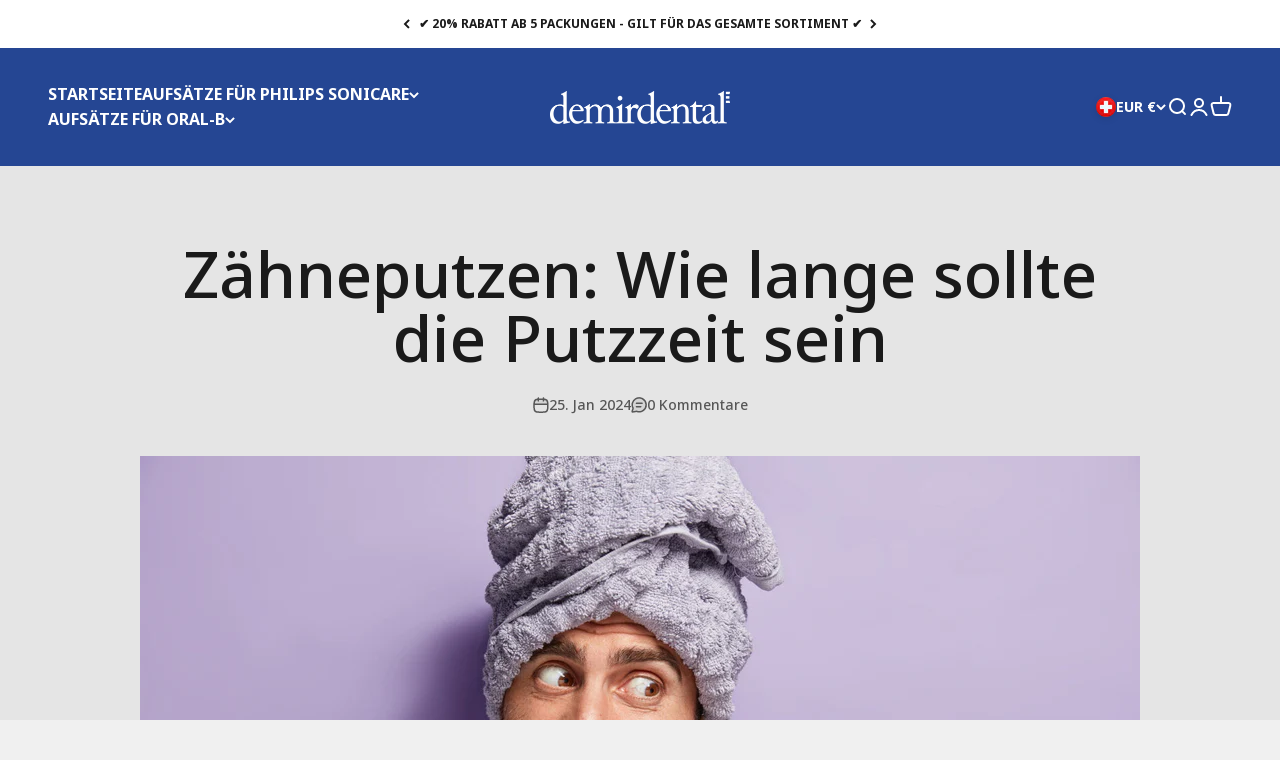

--- FILE ---
content_type: text/html; charset=utf-8
request_url: https://demirdental.com/de-ch/blogs/zahnpflege/zahneputzen-wie-lange-sollte-die-putzzeit-sein
body_size: 56909
content:
<!doctype html>

<html class="no-js" lang="de" dir="ltr">
  <head>

    <meta charset="utf-8">
    <meta name="viewport" content="width=device-width, initial-scale=1.0, height=device-height, minimum-scale=1.0, maximum-scale=1.0">
    <meta name="theme-color" content="#254693">

    <title>Zähneputzen: Wie lange sollte die Putzzeit sein</title><meta name="description" content="Die Putzzeit-Empfehlungen für Zähne variieren. Elektrische Zahnbürsten folgen dem US-Standard von 2 Minuten. Studien zeigen, dass weder 2 noch 3 Minuten ideal sind. Individuelle Putzzeit bei ca. 4-5 Minuten festlegen, Zahnseiden-Nutzung einplanen. Plaquetabletten helfen, die richtige Zeit zu bestimmen."><link rel="canonical" href="https://demirdental.com/de-ch/blogs/zahnpflege/zahneputzen-wie-lange-sollte-die-putzzeit-sein"><link rel="shortcut icon" href="//demirdental.com/cdn/shop/files/Logo_demirdental.webp?v=1743760482&width=96">
      <link rel="apple-touch-icon" href="//demirdental.com/cdn/shop/files/Logo_demirdental.webp?v=1743760482&width=180"><link rel="preconnect" href="https://cdn.shopify.com">
    <link rel="preconnect" href="https://fonts.shopifycdn.com" crossorigin>
    <link rel="dns-prefetch" href="https://productreviews.shopifycdn.com"><link rel="preload" href="//demirdental.com/cdn/fonts/barlow/barlow_n7.691d1d11f150e857dcbc1c10ef03d825bc378d81.woff2" as="font" type="font/woff2" crossorigin><link rel="preload" href="//demirdental.com/cdn/fonts/barlow/barlow_n5.a193a1990790eba0cc5cca569d23799830e90f07.woff2" as="font" type="font/woff2" crossorigin><meta property="og:type" content="article">
  <meta property="og:title" content="Zähneputzen: Wie lange sollte die Putzzeit sein"><meta property="og:image" content="http://demirdental.com/cdn/shop/articles/27790.jpg?v=1741011551&width=2048">
  <meta property="og:image:secure_url" content="https://demirdental.com/cdn/shop/articles/27790.jpg?v=1741011551&width=2048">
  <meta property="og:image:width" content="1500">
  <meta property="og:image:height" content="1000"><meta property="og:description" content="Die Putzzeit-Empfehlungen für Zähne variieren. Elektrische Zahnbürsten folgen dem US-Standard von 2 Minuten. Studien zeigen, dass weder 2 noch 3 Minuten ideal sind. Individuelle Putzzeit bei ca. 4-5 Minuten festlegen, Zahnseiden-Nutzung einplanen. Plaquetabletten helfen, die richtige Zeit zu bestimmen."><meta property="og:url" content="https://demirdental.com/de-ch/blogs/zahnpflege/zahneputzen-wie-lange-sollte-die-putzzeit-sein">
<meta property="og:site_name" content="demirdental limited"><meta name="twitter:card" content="summary"><meta name="twitter:title" content="Zähneputzen: Wie lange sollte die Putzzeit sein">
  <meta name="twitter:description" content="Empfehlungen zur Putzzeit variieren. Elektrische Zahnbürsten folgen US-Standard von 2 Minuten, doch wissenschaftliche Basis fehlt. Individuelle Putzzeit mit Plaquetabletten ermitteln, Zahnzwischenräume nicht vergessen. Übermäßiges Putzen kann den Zahnschmelz schädigen."><meta name="twitter:image" content="https://demirdental.com/cdn/shop/articles/27790.jpg?crop=center&height=1200&v=1741011551&width=1200">
  <meta name="twitter:image:alt" content="Mann putzt sich die Zähne und hält einen Wecker in der Hand">
  <script type="application/ld+json">
  {
    "@context": "https://schema.org",
    "@type": "BlogPosting",
    "mainEntityOfPage": "/de-ch/blogs/zahnpflege/zahneputzen-wie-lange-sollte-die-putzzeit-sein",
    "articleSection": "Zahnpflege Blog",
    "keywords": "",
    "headline": "Zähneputzen: Wie lange sollte die Putzzeit sein",
    "description": "Empfehlungen zur Putzzeit variieren. Elektrische Zahnbürsten folgen US-Standard von 2 Minuten, doch wissenschaftliche Basis fehlt. Individuelle Putzzeit mit Plaquetabletten ermitteln, Zahnzwischenräume nicht vergessen. Übermäßiges Putzen...",
    "dateCreated": "2024-01-25T20:42:47",
    "datePublished": "2024-01-25T20:45:51",
    "dateModified": "2025-03-03T15:19:11",
    "image": {
      "@type": "ImageObject",
      "url": "https://demirdental.com/cdn/shop/articles/27790.jpg?v=1741011551&width=1024",
      "image": "https://demirdental.com/cdn/shop/articles/27790.jpg?v=1741011551&width=1024",
      "name": "Mann putzt sich die Zähne und hält einen Wecker in der Hand",
      "width": "1024",
      "height": "1024"
    },
    "author": {
      "@type": "Person",
      "name": " ",
      "givenName": null,
      "familyName": null
    },
    "publisher": {
      "@type": "Organization",
      "name": "demirdental limited"
    },
    "commentCount": 0,
    "comment": []
  }
  </script>



  <script type="application/ld+json">
  {
    "@context": "https://schema.org",
    "@type": "BreadcrumbList",
  "itemListElement": [{
      "@type": "ListItem",
      "position": 1,
      "name": "Home",
      "item": "https://demirdental.com"
    },{
          "@type": "ListItem",
          "position": 2,
          "name": "Zahnpflege Blog",
          "item": "https://demirdental.com/de-ch/blogs/zahnpflege"
        }, {
          "@type": "ListItem",
          "position": 3,
          "name": "Zahnpflege Blog",
          "item": "https://demirdental.com/de-ch/blogs/zahnpflege/zahneputzen-wie-lange-sollte-die-putzzeit-sein"
        }]
  }
  </script>

<style>
@import url('https://fonts.googleapis.com/css2?family=Noto+Sans:ital,wght@0,100..900;1,100..900&display=swap');
</style><style>/* Typography (heading) */
  @font-face {
  font-family: Barlow;
  font-weight: 700;
  font-style: normal;
  font-display: fallback;
  src: url("//demirdental.com/cdn/fonts/barlow/barlow_n7.691d1d11f150e857dcbc1c10ef03d825bc378d81.woff2") format("woff2"),
       url("//demirdental.com/cdn/fonts/barlow/barlow_n7.4fdbb1cb7da0e2c2f88492243ffa2b4f91924840.woff") format("woff");
}

@font-face {
  font-family: Barlow;
  font-weight: 700;
  font-style: italic;
  font-display: fallback;
  src: url("//demirdental.com/cdn/fonts/barlow/barlow_i7.50e19d6cc2ba5146fa437a5a7443c76d5d730103.woff2") format("woff2"),
       url("//demirdental.com/cdn/fonts/barlow/barlow_i7.47e9f98f1b094d912e6fd631cc3fe93d9f40964f.woff") format("woff");
}

/* Typography (body) */
  @font-face {
  font-family: Barlow;
  font-weight: 500;
  font-style: normal;
  font-display: fallback;
  src: url("//demirdental.com/cdn/fonts/barlow/barlow_n5.a193a1990790eba0cc5cca569d23799830e90f07.woff2") format("woff2"),
       url("//demirdental.com/cdn/fonts/barlow/barlow_n5.ae31c82169b1dc0715609b8cc6a610b917808358.woff") format("woff");
}

@font-face {
  font-family: Barlow;
  font-weight: 500;
  font-style: italic;
  font-display: fallback;
  src: url("//demirdental.com/cdn/fonts/barlow/barlow_i5.714d58286997b65cd479af615cfa9bb0a117a573.woff2") format("woff2"),
       url("//demirdental.com/cdn/fonts/barlow/barlow_i5.0120f77e6447d3b5df4bbec8ad8c2d029d87fb21.woff") format("woff");
}

@font-face {
  font-family: Barlow;
  font-weight: 700;
  font-style: normal;
  font-display: fallback;
  src: url("//demirdental.com/cdn/fonts/barlow/barlow_n7.691d1d11f150e857dcbc1c10ef03d825bc378d81.woff2") format("woff2"),
       url("//demirdental.com/cdn/fonts/barlow/barlow_n7.4fdbb1cb7da0e2c2f88492243ffa2b4f91924840.woff") format("woff");
}

@font-face {
  font-family: Barlow;
  font-weight: 700;
  font-style: italic;
  font-display: fallback;
  src: url("//demirdental.com/cdn/fonts/barlow/barlow_i7.50e19d6cc2ba5146fa437a5a7443c76d5d730103.woff2") format("woff2"),
       url("//demirdental.com/cdn/fonts/barlow/barlow_i7.47e9f98f1b094d912e6fd631cc3fe93d9f40964f.woff") format("woff");
}

:root {
    /**
     * ---------------------------------------------------------------------
     * SPACING VARIABLES
     *
     * We are using a spacing inspired from frameworks like Tailwind CSS.
     * ---------------------------------------------------------------------
     */
    --spacing-0-5: 0.125rem; /* 2px */
    --spacing-1: 0.25rem; /* 4px */
    --spacing-1-5: 0.375rem; /* 6px */
    --spacing-2: 0.5rem; /* 8px */
    --spacing-2-5: 0.625rem; /* 10px */
    --spacing-3: 0.75rem; /* 12px */
    --spacing-3-5: 0.875rem; /* 14px */
    --spacing-4: 1rem; /* 16px */
    --spacing-4-5: 1.125rem; /* 18px */
    --spacing-5: 1.25rem; /* 20px */
    --spacing-5-5: 1.375rem; /* 22px */
    --spacing-6: 1.5rem; /* 24px */
    --spacing-6-5: 1.625rem; /* 26px */
    --spacing-7: 1.75rem; /* 28px */
    --spacing-7-5: 1.875rem; /* 30px */
    --spacing-8: 2rem; /* 32px */
    --spacing-8-5: 2.125rem; /* 34px */
    --spacing-9: 2.25rem; /* 36px */
    --spacing-9-5: 2.375rem; /* 38px */
    --spacing-10: 2.5rem; /* 40px */
    --spacing-11: 2.75rem; /* 44px */
    --spacing-12: 3rem; /* 48px */
    --spacing-14: 3.5rem; /* 56px */
    --spacing-16: 4rem; /* 64px */
    --spacing-18: 4.5rem; /* 72px */
    --spacing-20: 5rem; /* 80px */
    --spacing-24: 6rem; /* 96px */
    --spacing-28: 7rem; /* 112px */
    --spacing-32: 8rem; /* 128px */
    --spacing-36: 9rem; /* 144px */
    --spacing-40: 10rem; /* 160px */
    --spacing-44: 11rem; /* 176px */
    --spacing-48: 12rem; /* 192px */
    --spacing-52: 13rem; /* 208px */
    --spacing-56: 14rem; /* 224px */
    --spacing-60: 15rem; /* 240px */
    --spacing-64: 16rem; /* 256px */
    --spacing-72: 18rem; /* 288px */
    --spacing-80: 20rem; /* 320px */
    --spacing-96: 24rem; /* 384px */

    /* Container */
    --container-max-width: 1600px;
    --container-narrow-max-width: 1350px;
    --container-gutter: var(--spacing-5);
    --section-outer-spacing-block: var(--spacing-12);
    --section-inner-max-spacing-block: var(--spacing-10);
    --section-inner-spacing-inline: var(--container-gutter);
    --section-stack-spacing-block: var(--spacing-8);

    /* Grid gutter */
    --grid-gutter: var(--spacing-5);

    /* Product list settings */
    --product-list-row-gap: var(--spacing-8);
    --product-list-column-gap: var(--grid-gutter);

    /* Form settings */
    --input-gap: var(--spacing-2);
    --input-height: 2.625rem;
    --input-padding-inline: var(--spacing-4);

    /* Other sizes */
    --sticky-area-height: calc(var(--sticky-announcement-bar-enabled, 0) * var(--announcement-bar-height, 0px) + var(--sticky-header-enabled, 0) * var(--header-height, 0px));

    /* RTL support */
    --transform-logical-flip: 1;
    --transform-origin-start: left;
    --transform-origin-end: right;

    /**
     * ---------------------------------------------------------------------
     * TYPOGRAPHY
     * ---------------------------------------------------------------------
     */

    /* Font properties */
    --heading-font-family: "Noto Sans", sans-serif;
    --heading-font-weight: 700;
    --heading-font-style: normal;
    --heading-text-transform: normal;
    --heading-letter-spacing: -0.02em;
    --text-font-family: "Noto Sans", sans-serif;
    --text-font-weight: 500;
    --text-font-style: normal;
    --text-letter-spacing: 0.0em;

    /* Font sizes */
    --text-h0: 3rem;
    --text-h1: 2.5rem;
    --text-h2: 2rem;
    --text-h3: 1.5rem;
    --text-h4: 1.375rem;
    --text-h5: 1.125rem;
    --text-h6: 1rem;
    --text-xs: 0.6875rem;
    --text-sm: 0.75rem;
    --text-base: 0.875rem;
    --text-lg: 1.125rem;

    /**
     * ---------------------------------------------------------------------
     * COLORS
     * ---------------------------------------------------------------------
     */

    /* Color settings */--accent: 26 26 26;
    --text-primary: 26 26 26;
    --background-primary: 240 240 240;
    --dialog-background: 255 255 255;
    --border-color: var(--text-color, var(--text-primary)) / 0.12;

    /* Button colors */
    --button-background-primary: 26 26 26;
    --button-text-primary: 255 255 255;
    --button-background-secondary: 240 196 23;
    --button-text-secondary: 26 26 26;

    /* Status colors */
    --success-background: 224 244 232;
    --success-text: 0 163 65;
    --warning-background: 255 246 233;
    --warning-text: 255 183 74;
    --error-background: 254 231 231;
    --error-text: 248 58 58;

    /* Product colors */
    --on-sale-text: 248 58 58;
    --on-sale-badge-background: 248 58 58;
    --on-sale-badge-text: 255 255 255;
    --sold-out-badge-background: 0 0 0;
    --sold-out-badge-text: 255 255 255;
    --primary-badge-background: 128 60 238;
    --primary-badge-text: 255 255 255;
    --star-color: 255 183 74;
    --product-card-background: 255 255 255;
    --product-card-text: 26 26 26;

    /* Header colors */
    --header-background: 37 70 147;
    --header-text: 255 255 255;

    /* Footer colors */
    --footer-background: 255 255 255;
    --footer-text: 26 26 26;

    /* Rounded variables (used for border radius) */
    --rounded-xs: 0.25rem;
    --rounded-sm: 0.375rem;
    --rounded: 0.75rem;
    --rounded-lg: 1.5rem;
    --rounded-full: 9999px;

    --rounded-button: 3.75rem;
    --rounded-input: 0.5rem;

    /* Box shadow */
    --shadow-sm: 0 2px 8px rgb(var(--text-primary) / 0.1);
    --shadow: 0 5px 15px rgb(var(--text-primary) / 0.1);
    --shadow-md: 0 5px 30px rgb(var(--text-primary) / 0.1);
    --shadow-block: 0px 18px 50px rgb(var(--text-primary) / 0.1);

    /**
     * ---------------------------------------------------------------------
     * OTHER
     * ---------------------------------------------------------------------
     */

    --cursor-close-svg-url: url(//demirdental.com/cdn/shop/t/23/assets/cursor-close.svg?v=147174565022153725511714740125);
    --cursor-zoom-in-svg-url: url(//demirdental.com/cdn/shop/t/23/assets/cursor-zoom-in.svg?v=154953035094101115921714740125);
    --cursor-zoom-out-svg-url: url(//demirdental.com/cdn/shop/t/23/assets/cursor-zoom-out.svg?v=16155520337305705181714740125);
    --checkmark-svg-url: url(//demirdental.com/cdn/shop/t/23/assets/checkmark.svg?v=77552481021870063511714740125);
  }

  [dir="rtl"]:root {
    /* RTL support */
    --transform-logical-flip: -1;
    --transform-origin-start: right;
    --transform-origin-end: left;
  }

  @media screen and (min-width: 700px) {
    :root {
      /* Typography (font size) */
      --text-h0: 4rem;
      --text-h1: 3rem;
      --text-h2: 2.5rem;
      --text-h3: 2rem;
      --text-h4: 1.625rem;
      --text-h5: 1.25rem;
      --text-h6: 1.125rem;

      --text-xs: 0.75rem;
      --text-sm: 0.875rem;
      --text-base: 1.0rem;
      --text-lg: 1.25rem;

      /* Spacing */
      --container-gutter: 2rem;
      --section-outer-spacing-block: var(--spacing-16);
      --section-inner-max-spacing-block: var(--spacing-12);
      --section-inner-spacing-inline: var(--spacing-12);
      --section-stack-spacing-block: var(--spacing-12);

      /* Grid gutter */
      --grid-gutter: var(--spacing-6);

      /* Product list settings */
      --product-list-row-gap: var(--spacing-12);

      /* Form settings */
      --input-gap: 1rem;
      --input-height: 3.125rem;
      --input-padding-inline: var(--spacing-5);
    }
  }

  @media screen and (min-width: 1000px) {
    :root {
      /* Spacing settings */
      --container-gutter: var(--spacing-12);
      --section-outer-spacing-block: var(--spacing-18);
      --section-inner-max-spacing-block: var(--spacing-16);
      --section-inner-spacing-inline: var(--spacing-16);
      --section-stack-spacing-block: var(--spacing-12);
    }
  }

  @media screen and (min-width: 1150px) {
    :root {
      /* Spacing settings */
      --container-gutter: var(--spacing-12);
      --section-outer-spacing-block: var(--spacing-20);
      --section-inner-max-spacing-block: var(--spacing-16);
      --section-inner-spacing-inline: var(--spacing-16);
      --section-stack-spacing-block: var(--spacing-12);
    }
  }

  @media screen and (min-width: 1400px) {
    :root {
      /* Typography (font size) */
      --text-h0: 5rem;
      --text-h1: 3.75rem;
      --text-h2: 3rem;
      --text-h3: 2.25rem;
      --text-h4: 2rem;
      --text-h5: 1.5rem;
      --text-h6: 1.25rem;

      --section-outer-spacing-block: var(--spacing-24);
      --section-inner-max-spacing-block: var(--spacing-18);
      --section-inner-spacing-inline: var(--spacing-18);
    }
  }

  @media screen and (min-width: 1600px) {
    :root {
      --section-outer-spacing-block: var(--spacing-24);
      --section-inner-max-spacing-block: var(--spacing-20);
      --section-inner-spacing-inline: var(--spacing-20);
    }
  }

  /**
   * ---------------------------------------------------------------------
   * LIQUID DEPENDANT CSS
   *
   * Our main CSS is Liquid free, but some very specific features depend on
   * theme settings, so we have them here
   * ---------------------------------------------------------------------
   */@media screen and (pointer: fine) {
        .button:not([disabled]):hover, .btn:not([disabled]):hover, .shopify-payment-button__button--unbranded:not([disabled]):hover {
          --button-background-opacity: 0.85;
        }

        .button--subdued:not([disabled]):hover {
          --button-background: var(--text-color) / .05 !important;
        }
      }</style><script>
  document.documentElement.classList.replace('no-js', 'js');

  // This allows to expose several variables to the global scope, to be used in scripts
  window.themeVariables = {
    settings: {
      showPageTransition: true,
      headingApparition: "split_fade",
      pageType: "article",
      moneyFormat: "{{amount_with_comma_separator}} €",
      moneyWithCurrencyFormat: "€{{amount_with_comma_separator}} EUR",
      currencyCodeEnabled: false,
      cartType: "drawer",
      showDiscount: true,
      discountMode: "saving"
    },

    strings: {
      accessibilityClose: "Schließen",
      accessibilityNext: "Vor",
      accessibilityPrevious: "Zurück",
      addToCartButton: "In den Warenkorb",
      soldOutButton: "Ausverkauft",
      preOrderButton: "Vorbestellen",
      unavailableButton: "Nicht verfügbar",
      closeGallery: "Galerie schließen",
      zoomGallery: "Bild vergrößern",
      errorGallery: "Bild kann nicht geladen werden",
      soldOutBadge: "Ausverkauft",
      discountBadge: "Spare @@",
      sku: " ",
      searchNoResults: "Keine Treffer",
      addOrderNote: "Bestellhinweis hinzufügen",
      editOrderNote: "Bestellhinweis bearbeiten",
      shippingEstimatorNoResults: "Tut uns leid, aber wir verschicken leider nicht an deine Adresse.",
      shippingEstimatorOneResult: "Für deine Adresse gibt es einen Versandtarif:",
      shippingEstimatorMultipleResults: "Für deine Adresse gibt es mehrere Versandtarife:",
      shippingEstimatorError: "Beim Berechnen der Versandkosten ist ein Fehler aufgetreten:"
    },

    breakpoints: {
      'sm': 'screen and (min-width: 700px)',
      'md': 'screen and (min-width: 1000px)',
      'lg': 'screen and (min-width: 1150px)',
      'xl': 'screen and (min-width: 1400px)',

      'sm-max': 'screen and (max-width: 699px)',
      'md-max': 'screen and (max-width: 999px)',
      'lg-max': 'screen and (max-width: 1149px)',
      'xl-max': 'screen and (max-width: 1399px)'
    }
  };window.addEventListener('DOMContentLoaded', () => {
      const isReloaded = (window.performance.navigation && window.performance.navigation.type === 1) || window.performance.getEntriesByType('navigation').map((nav) => nav.type).includes('reload');

      if ('animate' in document.documentElement && window.matchMedia('(prefers-reduced-motion: no-preference)').matches && document.referrer.includes(location.host) && !isReloaded) {
        document.body.animate({opacity: [0, 1]}, {duration: 115, fill: 'forwards'});
      }
    });

    window.addEventListener('pageshow', (event) => {
      document.body.classList.remove('page-transition');

      if (event.persisted) {
        document.body.animate({opacity: [0, 1]}, {duration: 0, fill: 'forwards'});
      }
    });// For detecting native share
  document.documentElement.classList.add(`native-share--${navigator.share ? 'enabled' : 'disabled'}`);</script><script type="module" src="//demirdental.com/cdn/shop/t/23/assets/vendor.min.js?v=101728284033374364961714740125"></script>
    <script type="module" src="//demirdental.com/cdn/shop/t/23/assets/theme.js?v=7123348047841086751729846248"></script>
    <script type="module" src="//demirdental.com/cdn/shop/t/23/assets/sections.js?v=102674265323491046541736184209"></script>
    <script type="module" src="//demirdental.com/cdn/shop/t/23/assets/custom.js?v=52124222197782723821714740125" defer></script>

    <script>window.performance && window.performance.mark && window.performance.mark('shopify.content_for_header.start');</script><meta name="google-site-verification" content="F9ppAPA3OFVafco7p9ocJt7qnapNGAQkTf-eLOqqGdU">
<meta id="shopify-digital-wallet" name="shopify-digital-wallet" content="/36248223788/digital_wallets/dialog">
<meta name="shopify-checkout-api-token" content="dd5c72ab31e1688e4b884e55c967f30f">
<meta id="in-context-paypal-metadata" data-shop-id="36248223788" data-venmo-supported="false" data-environment="production" data-locale="de_DE" data-paypal-v4="true" data-currency="EUR">
<link rel="alternate" type="application/atom+xml" title="Feed" href="/de-ch/blogs/zahnpflege.atom" />
<link rel="alternate" hreflang="x-default" href="https://demirdental.com/blogs/zahnpflege/zahneputzen-wie-lange-sollte-die-putzzeit-sein">
<link rel="alternate" hreflang="de" href="https://demirdental.com/blogs/zahnpflege/zahneputzen-wie-lange-sollte-die-putzzeit-sein">
<link rel="alternate" hreflang="fr-FR" href="https://demirdental.com/fr-fr/blogs/zahnpflege/zahneputzen-wie-lange-sollte-die-putzzeit-sein">
<link rel="alternate" hreflang="de-FR" href="https://demirdental.com/de-fr/blogs/zahnpflege/zahneputzen-wie-lange-sollte-die-putzzeit-sein">
<link rel="alternate" hreflang="fr-BE" href="https://demirdental.com/fr-fr/blogs/zahnpflege/zahneputzen-wie-lange-sollte-die-putzzeit-sein">
<link rel="alternate" hreflang="de-BE" href="https://demirdental.com/de-fr/blogs/zahnpflege/zahneputzen-wie-lange-sollte-die-putzzeit-sein">
<link rel="alternate" hreflang="it-IT" href="https://demirdental.com/it-it/blogs/zahnpflege/zahneputzen-wie-lange-sollte-die-putzzeit-sein">
<link rel="alternate" hreflang="de-IT" href="https://demirdental.com/de-it/blogs/zahnpflege/zahneputzen-wie-lange-sollte-die-putzzeit-sein">
<link rel="alternate" hreflang="nl-NL" href="https://demirdental.com/nl-nl/blogs/tandheelkundige-zorg/zahneputzen-wie-lange-sollte-die-putzzeit-sein">
<link rel="alternate" hreflang="de-NL" href="https://demirdental.com/de-nl/blogs/zahnpflege/zahneputzen-wie-lange-sollte-die-putzzeit-sein">
<link rel="alternate" hreflang="de-PL" href="https://demirdental.com/de-pl/blogs/zahnpflege/zahneputzen-wie-lange-sollte-die-putzzeit-sein">
<link rel="alternate" hreflang="de-SE" href="https://demirdental.com/de-se/blogs/zahnpflege/zahneputzen-wie-lange-sollte-die-putzzeit-sein">
<link rel="alternate" hreflang="de-CH" href="https://demirdental.com/de-ch/blogs/zahnpflege/zahneputzen-wie-lange-sollte-die-putzzeit-sein">
<link rel="alternate" hreflang="de-ES" href="https://demirdental.com/de-es/blogs/zahnpflege/zahneputzen-wie-lange-sollte-die-putzzeit-sein">
<link rel="alternate" hreflang="es-ES" href="https://demirdental.com/es-es/blogs/zahnpflege/zahneputzen-wie-lange-sollte-die-putzzeit-sein">
<link rel="alternate" hreflang="de-TR" href="https://demirdental.com/de-tr/blogs/zahnpflege/zahneputzen-wie-lange-sollte-die-putzzeit-sein">
<link rel="alternate" hreflang="de-GB" href="https://demirdental.com/de-gb/blogs/zahnpflege/zahneputzen-wie-lange-sollte-die-putzzeit-sein">
<link rel="alternate" hreflang="en-GB" href="https://demirdental.com/en-gb/blogs/zahnpflege/zahneputzen-wie-lange-sollte-die-putzzeit-sein">
<link rel="alternate" hreflang="de-BG" href="https://demirdental.com/de-gl/blogs/zahnpflege/zahneputzen-wie-lange-sollte-die-putzzeit-sein">
<link rel="alternate" hreflang="en-BG" href="https://demirdental.com/en-gl/blogs/zahnpflege/zahneputzen-wie-lange-sollte-die-putzzeit-sein">
<link rel="alternate" hreflang="es-BG" href="https://demirdental.com/es-gl/blogs/zahnpflege/zahneputzen-wie-lange-sollte-die-putzzeit-sein">
<link rel="alternate" hreflang="fr-BG" href="https://demirdental.com/fr-gl/blogs/zahnpflege/zahneputzen-wie-lange-sollte-die-putzzeit-sein">
<link rel="alternate" hreflang="it-BG" href="https://demirdental.com/it-gl/blogs/zahnpflege/zahneputzen-wie-lange-sollte-die-putzzeit-sein">
<link rel="alternate" hreflang="de-CY" href="https://demirdental.com/de-gl/blogs/zahnpflege/zahneputzen-wie-lange-sollte-die-putzzeit-sein">
<link rel="alternate" hreflang="en-CY" href="https://demirdental.com/en-gl/blogs/zahnpflege/zahneputzen-wie-lange-sollte-die-putzzeit-sein">
<link rel="alternate" hreflang="es-CY" href="https://demirdental.com/es-gl/blogs/zahnpflege/zahneputzen-wie-lange-sollte-die-putzzeit-sein">
<link rel="alternate" hreflang="fr-CY" href="https://demirdental.com/fr-gl/blogs/zahnpflege/zahneputzen-wie-lange-sollte-die-putzzeit-sein">
<link rel="alternate" hreflang="it-CY" href="https://demirdental.com/it-gl/blogs/zahnpflege/zahneputzen-wie-lange-sollte-die-putzzeit-sein">
<link rel="alternate" hreflang="de-CZ" href="https://demirdental.com/de-gl/blogs/zahnpflege/zahneputzen-wie-lange-sollte-die-putzzeit-sein">
<link rel="alternate" hreflang="en-CZ" href="https://demirdental.com/en-gl/blogs/zahnpflege/zahneputzen-wie-lange-sollte-die-putzzeit-sein">
<link rel="alternate" hreflang="es-CZ" href="https://demirdental.com/es-gl/blogs/zahnpflege/zahneputzen-wie-lange-sollte-die-putzzeit-sein">
<link rel="alternate" hreflang="fr-CZ" href="https://demirdental.com/fr-gl/blogs/zahnpflege/zahneputzen-wie-lange-sollte-die-putzzeit-sein">
<link rel="alternate" hreflang="it-CZ" href="https://demirdental.com/it-gl/blogs/zahnpflege/zahneputzen-wie-lange-sollte-die-putzzeit-sein">
<link rel="alternate" hreflang="de-DK" href="https://demirdental.com/de-gl/blogs/zahnpflege/zahneputzen-wie-lange-sollte-die-putzzeit-sein">
<link rel="alternate" hreflang="en-DK" href="https://demirdental.com/en-gl/blogs/zahnpflege/zahneputzen-wie-lange-sollte-die-putzzeit-sein">
<link rel="alternate" hreflang="es-DK" href="https://demirdental.com/es-gl/blogs/zahnpflege/zahneputzen-wie-lange-sollte-die-putzzeit-sein">
<link rel="alternate" hreflang="fr-DK" href="https://demirdental.com/fr-gl/blogs/zahnpflege/zahneputzen-wie-lange-sollte-die-putzzeit-sein">
<link rel="alternate" hreflang="it-DK" href="https://demirdental.com/it-gl/blogs/zahnpflege/zahneputzen-wie-lange-sollte-die-putzzeit-sein">
<link rel="alternate" hreflang="de-EE" href="https://demirdental.com/de-gl/blogs/zahnpflege/zahneputzen-wie-lange-sollte-die-putzzeit-sein">
<link rel="alternate" hreflang="en-EE" href="https://demirdental.com/en-gl/blogs/zahnpflege/zahneputzen-wie-lange-sollte-die-putzzeit-sein">
<link rel="alternate" hreflang="es-EE" href="https://demirdental.com/es-gl/blogs/zahnpflege/zahneputzen-wie-lange-sollte-die-putzzeit-sein">
<link rel="alternate" hreflang="fr-EE" href="https://demirdental.com/fr-gl/blogs/zahnpflege/zahneputzen-wie-lange-sollte-die-putzzeit-sein">
<link rel="alternate" hreflang="it-EE" href="https://demirdental.com/it-gl/blogs/zahnpflege/zahneputzen-wie-lange-sollte-die-putzzeit-sein">
<link rel="alternate" hreflang="de-FI" href="https://demirdental.com/de-gl/blogs/zahnpflege/zahneputzen-wie-lange-sollte-die-putzzeit-sein">
<link rel="alternate" hreflang="en-FI" href="https://demirdental.com/en-gl/blogs/zahnpflege/zahneputzen-wie-lange-sollte-die-putzzeit-sein">
<link rel="alternate" hreflang="es-FI" href="https://demirdental.com/es-gl/blogs/zahnpflege/zahneputzen-wie-lange-sollte-die-putzzeit-sein">
<link rel="alternate" hreflang="fr-FI" href="https://demirdental.com/fr-gl/blogs/zahnpflege/zahneputzen-wie-lange-sollte-die-putzzeit-sein">
<link rel="alternate" hreflang="it-FI" href="https://demirdental.com/it-gl/blogs/zahnpflege/zahneputzen-wie-lange-sollte-die-putzzeit-sein">
<link rel="alternate" hreflang="de-GR" href="https://demirdental.com/de-gl/blogs/zahnpflege/zahneputzen-wie-lange-sollte-die-putzzeit-sein">
<link rel="alternate" hreflang="en-GR" href="https://demirdental.com/en-gl/blogs/zahnpflege/zahneputzen-wie-lange-sollte-die-putzzeit-sein">
<link rel="alternate" hreflang="es-GR" href="https://demirdental.com/es-gl/blogs/zahnpflege/zahneputzen-wie-lange-sollte-die-putzzeit-sein">
<link rel="alternate" hreflang="fr-GR" href="https://demirdental.com/fr-gl/blogs/zahnpflege/zahneputzen-wie-lange-sollte-die-putzzeit-sein">
<link rel="alternate" hreflang="it-GR" href="https://demirdental.com/it-gl/blogs/zahnpflege/zahneputzen-wie-lange-sollte-die-putzzeit-sein">
<link rel="alternate" hreflang="de-HR" href="https://demirdental.com/de-gl/blogs/zahnpflege/zahneputzen-wie-lange-sollte-die-putzzeit-sein">
<link rel="alternate" hreflang="en-HR" href="https://demirdental.com/en-gl/blogs/zahnpflege/zahneputzen-wie-lange-sollte-die-putzzeit-sein">
<link rel="alternate" hreflang="es-HR" href="https://demirdental.com/es-gl/blogs/zahnpflege/zahneputzen-wie-lange-sollte-die-putzzeit-sein">
<link rel="alternate" hreflang="fr-HR" href="https://demirdental.com/fr-gl/blogs/zahnpflege/zahneputzen-wie-lange-sollte-die-putzzeit-sein">
<link rel="alternate" hreflang="it-HR" href="https://demirdental.com/it-gl/blogs/zahnpflege/zahneputzen-wie-lange-sollte-die-putzzeit-sein">
<link rel="alternate" hreflang="de-HU" href="https://demirdental.com/de-gl/blogs/zahnpflege/zahneputzen-wie-lange-sollte-die-putzzeit-sein">
<link rel="alternate" hreflang="en-HU" href="https://demirdental.com/en-gl/blogs/zahnpflege/zahneputzen-wie-lange-sollte-die-putzzeit-sein">
<link rel="alternate" hreflang="es-HU" href="https://demirdental.com/es-gl/blogs/zahnpflege/zahneputzen-wie-lange-sollte-die-putzzeit-sein">
<link rel="alternate" hreflang="fr-HU" href="https://demirdental.com/fr-gl/blogs/zahnpflege/zahneputzen-wie-lange-sollte-die-putzzeit-sein">
<link rel="alternate" hreflang="it-HU" href="https://demirdental.com/it-gl/blogs/zahnpflege/zahneputzen-wie-lange-sollte-die-putzzeit-sein">
<link rel="alternate" hreflang="de-IE" href="https://demirdental.com/de-gl/blogs/zahnpflege/zahneputzen-wie-lange-sollte-die-putzzeit-sein">
<link rel="alternate" hreflang="en-IE" href="https://demirdental.com/en-gl/blogs/zahnpflege/zahneputzen-wie-lange-sollte-die-putzzeit-sein">
<link rel="alternate" hreflang="es-IE" href="https://demirdental.com/es-gl/blogs/zahnpflege/zahneputzen-wie-lange-sollte-die-putzzeit-sein">
<link rel="alternate" hreflang="fr-IE" href="https://demirdental.com/fr-gl/blogs/zahnpflege/zahneputzen-wie-lange-sollte-die-putzzeit-sein">
<link rel="alternate" hreflang="it-IE" href="https://demirdental.com/it-gl/blogs/zahnpflege/zahneputzen-wie-lange-sollte-die-putzzeit-sein">
<link rel="alternate" hreflang="de-LT" href="https://demirdental.com/de-gl/blogs/zahnpflege/zahneputzen-wie-lange-sollte-die-putzzeit-sein">
<link rel="alternate" hreflang="en-LT" href="https://demirdental.com/en-gl/blogs/zahnpflege/zahneputzen-wie-lange-sollte-die-putzzeit-sein">
<link rel="alternate" hreflang="es-LT" href="https://demirdental.com/es-gl/blogs/zahnpflege/zahneputzen-wie-lange-sollte-die-putzzeit-sein">
<link rel="alternate" hreflang="fr-LT" href="https://demirdental.com/fr-gl/blogs/zahnpflege/zahneputzen-wie-lange-sollte-die-putzzeit-sein">
<link rel="alternate" hreflang="it-LT" href="https://demirdental.com/it-gl/blogs/zahnpflege/zahneputzen-wie-lange-sollte-die-putzzeit-sein">
<link rel="alternate" hreflang="de-LU" href="https://demirdental.com/de-gl/blogs/zahnpflege/zahneputzen-wie-lange-sollte-die-putzzeit-sein">
<link rel="alternate" hreflang="en-LU" href="https://demirdental.com/en-gl/blogs/zahnpflege/zahneputzen-wie-lange-sollte-die-putzzeit-sein">
<link rel="alternate" hreflang="es-LU" href="https://demirdental.com/es-gl/blogs/zahnpflege/zahneputzen-wie-lange-sollte-die-putzzeit-sein">
<link rel="alternate" hreflang="fr-LU" href="https://demirdental.com/fr-gl/blogs/zahnpflege/zahneputzen-wie-lange-sollte-die-putzzeit-sein">
<link rel="alternate" hreflang="it-LU" href="https://demirdental.com/it-gl/blogs/zahnpflege/zahneputzen-wie-lange-sollte-die-putzzeit-sein">
<link rel="alternate" hreflang="de-LV" href="https://demirdental.com/de-gl/blogs/zahnpflege/zahneputzen-wie-lange-sollte-die-putzzeit-sein">
<link rel="alternate" hreflang="en-LV" href="https://demirdental.com/en-gl/blogs/zahnpflege/zahneputzen-wie-lange-sollte-die-putzzeit-sein">
<link rel="alternate" hreflang="es-LV" href="https://demirdental.com/es-gl/blogs/zahnpflege/zahneputzen-wie-lange-sollte-die-putzzeit-sein">
<link rel="alternate" hreflang="fr-LV" href="https://demirdental.com/fr-gl/blogs/zahnpflege/zahneputzen-wie-lange-sollte-die-putzzeit-sein">
<link rel="alternate" hreflang="it-LV" href="https://demirdental.com/it-gl/blogs/zahnpflege/zahneputzen-wie-lange-sollte-die-putzzeit-sein">
<link rel="alternate" hreflang="de-MT" href="https://demirdental.com/de-gl/blogs/zahnpflege/zahneputzen-wie-lange-sollte-die-putzzeit-sein">
<link rel="alternate" hreflang="en-MT" href="https://demirdental.com/en-gl/blogs/zahnpflege/zahneputzen-wie-lange-sollte-die-putzzeit-sein">
<link rel="alternate" hreflang="es-MT" href="https://demirdental.com/es-gl/blogs/zahnpflege/zahneputzen-wie-lange-sollte-die-putzzeit-sein">
<link rel="alternate" hreflang="fr-MT" href="https://demirdental.com/fr-gl/blogs/zahnpflege/zahneputzen-wie-lange-sollte-die-putzzeit-sein">
<link rel="alternate" hreflang="it-MT" href="https://demirdental.com/it-gl/blogs/zahnpflege/zahneputzen-wie-lange-sollte-die-putzzeit-sein">
<link rel="alternate" hreflang="de-PT" href="https://demirdental.com/de-gl/blogs/zahnpflege/zahneputzen-wie-lange-sollte-die-putzzeit-sein">
<link rel="alternate" hreflang="en-PT" href="https://demirdental.com/en-gl/blogs/zahnpflege/zahneputzen-wie-lange-sollte-die-putzzeit-sein">
<link rel="alternate" hreflang="es-PT" href="https://demirdental.com/es-gl/blogs/zahnpflege/zahneputzen-wie-lange-sollte-die-putzzeit-sein">
<link rel="alternate" hreflang="fr-PT" href="https://demirdental.com/fr-gl/blogs/zahnpflege/zahneputzen-wie-lange-sollte-die-putzzeit-sein">
<link rel="alternate" hreflang="it-PT" href="https://demirdental.com/it-gl/blogs/zahnpflege/zahneputzen-wie-lange-sollte-die-putzzeit-sein">
<link rel="alternate" hreflang="de-RO" href="https://demirdental.com/de-gl/blogs/zahnpflege/zahneputzen-wie-lange-sollte-die-putzzeit-sein">
<link rel="alternate" hreflang="en-RO" href="https://demirdental.com/en-gl/blogs/zahnpflege/zahneputzen-wie-lange-sollte-die-putzzeit-sein">
<link rel="alternate" hreflang="es-RO" href="https://demirdental.com/es-gl/blogs/zahnpflege/zahneputzen-wie-lange-sollte-die-putzzeit-sein">
<link rel="alternate" hreflang="fr-RO" href="https://demirdental.com/fr-gl/blogs/zahnpflege/zahneputzen-wie-lange-sollte-die-putzzeit-sein">
<link rel="alternate" hreflang="it-RO" href="https://demirdental.com/it-gl/blogs/zahnpflege/zahneputzen-wie-lange-sollte-die-putzzeit-sein">
<link rel="alternate" hreflang="de-SI" href="https://demirdental.com/de-gl/blogs/zahnpflege/zahneputzen-wie-lange-sollte-die-putzzeit-sein">
<link rel="alternate" hreflang="en-SI" href="https://demirdental.com/en-gl/blogs/zahnpflege/zahneputzen-wie-lange-sollte-die-putzzeit-sein">
<link rel="alternate" hreflang="es-SI" href="https://demirdental.com/es-gl/blogs/zahnpflege/zahneputzen-wie-lange-sollte-die-putzzeit-sein">
<link rel="alternate" hreflang="fr-SI" href="https://demirdental.com/fr-gl/blogs/zahnpflege/zahneputzen-wie-lange-sollte-die-putzzeit-sein">
<link rel="alternate" hreflang="it-SI" href="https://demirdental.com/it-gl/blogs/zahnpflege/zahneputzen-wie-lange-sollte-die-putzzeit-sein">
<link rel="alternate" hreflang="de-SK" href="https://demirdental.com/de-gl/blogs/zahnpflege/zahneputzen-wie-lange-sollte-die-putzzeit-sein">
<link rel="alternate" hreflang="en-SK" href="https://demirdental.com/en-gl/blogs/zahnpflege/zahneputzen-wie-lange-sollte-die-putzzeit-sein">
<link rel="alternate" hreflang="es-SK" href="https://demirdental.com/es-gl/blogs/zahnpflege/zahneputzen-wie-lange-sollte-die-putzzeit-sein">
<link rel="alternate" hreflang="fr-SK" href="https://demirdental.com/fr-gl/blogs/zahnpflege/zahneputzen-wie-lange-sollte-die-putzzeit-sein">
<link rel="alternate" hreflang="it-SK" href="https://demirdental.com/it-gl/blogs/zahnpflege/zahneputzen-wie-lange-sollte-die-putzzeit-sein">
<link rel="alternate" hreflang="de-AC" href="https://demirdental.com/de-gl/blogs/zahnpflege/zahneputzen-wie-lange-sollte-die-putzzeit-sein">
<link rel="alternate" hreflang="en-AC" href="https://demirdental.com/en-gl/blogs/zahnpflege/zahneputzen-wie-lange-sollte-die-putzzeit-sein">
<link rel="alternate" hreflang="es-AC" href="https://demirdental.com/es-gl/blogs/zahnpflege/zahneputzen-wie-lange-sollte-die-putzzeit-sein">
<link rel="alternate" hreflang="fr-AC" href="https://demirdental.com/fr-gl/blogs/zahnpflege/zahneputzen-wie-lange-sollte-die-putzzeit-sein">
<link rel="alternate" hreflang="it-AC" href="https://demirdental.com/it-gl/blogs/zahnpflege/zahneputzen-wie-lange-sollte-die-putzzeit-sein">
<link rel="alternate" hreflang="de-AD" href="https://demirdental.com/de-gl/blogs/zahnpflege/zahneputzen-wie-lange-sollte-die-putzzeit-sein">
<link rel="alternate" hreflang="en-AD" href="https://demirdental.com/en-gl/blogs/zahnpflege/zahneputzen-wie-lange-sollte-die-putzzeit-sein">
<link rel="alternate" hreflang="es-AD" href="https://demirdental.com/es-gl/blogs/zahnpflege/zahneputzen-wie-lange-sollte-die-putzzeit-sein">
<link rel="alternate" hreflang="fr-AD" href="https://demirdental.com/fr-gl/blogs/zahnpflege/zahneputzen-wie-lange-sollte-die-putzzeit-sein">
<link rel="alternate" hreflang="it-AD" href="https://demirdental.com/it-gl/blogs/zahnpflege/zahneputzen-wie-lange-sollte-die-putzzeit-sein">
<link rel="alternate" hreflang="de-AE" href="https://demirdental.com/de-gl/blogs/zahnpflege/zahneputzen-wie-lange-sollte-die-putzzeit-sein">
<link rel="alternate" hreflang="en-AE" href="https://demirdental.com/en-gl/blogs/zahnpflege/zahneputzen-wie-lange-sollte-die-putzzeit-sein">
<link rel="alternate" hreflang="es-AE" href="https://demirdental.com/es-gl/blogs/zahnpflege/zahneputzen-wie-lange-sollte-die-putzzeit-sein">
<link rel="alternate" hreflang="fr-AE" href="https://demirdental.com/fr-gl/blogs/zahnpflege/zahneputzen-wie-lange-sollte-die-putzzeit-sein">
<link rel="alternate" hreflang="it-AE" href="https://demirdental.com/it-gl/blogs/zahnpflege/zahneputzen-wie-lange-sollte-die-putzzeit-sein">
<link rel="alternate" hreflang="de-AF" href="https://demirdental.com/de-gl/blogs/zahnpflege/zahneputzen-wie-lange-sollte-die-putzzeit-sein">
<link rel="alternate" hreflang="en-AF" href="https://demirdental.com/en-gl/blogs/zahnpflege/zahneputzen-wie-lange-sollte-die-putzzeit-sein">
<link rel="alternate" hreflang="es-AF" href="https://demirdental.com/es-gl/blogs/zahnpflege/zahneputzen-wie-lange-sollte-die-putzzeit-sein">
<link rel="alternate" hreflang="fr-AF" href="https://demirdental.com/fr-gl/blogs/zahnpflege/zahneputzen-wie-lange-sollte-die-putzzeit-sein">
<link rel="alternate" hreflang="it-AF" href="https://demirdental.com/it-gl/blogs/zahnpflege/zahneputzen-wie-lange-sollte-die-putzzeit-sein">
<link rel="alternate" hreflang="de-AG" href="https://demirdental.com/de-gl/blogs/zahnpflege/zahneputzen-wie-lange-sollte-die-putzzeit-sein">
<link rel="alternate" hreflang="en-AG" href="https://demirdental.com/en-gl/blogs/zahnpflege/zahneputzen-wie-lange-sollte-die-putzzeit-sein">
<link rel="alternate" hreflang="es-AG" href="https://demirdental.com/es-gl/blogs/zahnpflege/zahneputzen-wie-lange-sollte-die-putzzeit-sein">
<link rel="alternate" hreflang="fr-AG" href="https://demirdental.com/fr-gl/blogs/zahnpflege/zahneputzen-wie-lange-sollte-die-putzzeit-sein">
<link rel="alternate" hreflang="it-AG" href="https://demirdental.com/it-gl/blogs/zahnpflege/zahneputzen-wie-lange-sollte-die-putzzeit-sein">
<link rel="alternate" hreflang="de-AI" href="https://demirdental.com/de-gl/blogs/zahnpflege/zahneputzen-wie-lange-sollte-die-putzzeit-sein">
<link rel="alternate" hreflang="en-AI" href="https://demirdental.com/en-gl/blogs/zahnpflege/zahneputzen-wie-lange-sollte-die-putzzeit-sein">
<link rel="alternate" hreflang="es-AI" href="https://demirdental.com/es-gl/blogs/zahnpflege/zahneputzen-wie-lange-sollte-die-putzzeit-sein">
<link rel="alternate" hreflang="fr-AI" href="https://demirdental.com/fr-gl/blogs/zahnpflege/zahneputzen-wie-lange-sollte-die-putzzeit-sein">
<link rel="alternate" hreflang="it-AI" href="https://demirdental.com/it-gl/blogs/zahnpflege/zahneputzen-wie-lange-sollte-die-putzzeit-sein">
<link rel="alternate" hreflang="de-AL" href="https://demirdental.com/de-gl/blogs/zahnpflege/zahneputzen-wie-lange-sollte-die-putzzeit-sein">
<link rel="alternate" hreflang="en-AL" href="https://demirdental.com/en-gl/blogs/zahnpflege/zahneputzen-wie-lange-sollte-die-putzzeit-sein">
<link rel="alternate" hreflang="es-AL" href="https://demirdental.com/es-gl/blogs/zahnpflege/zahneputzen-wie-lange-sollte-die-putzzeit-sein">
<link rel="alternate" hreflang="fr-AL" href="https://demirdental.com/fr-gl/blogs/zahnpflege/zahneputzen-wie-lange-sollte-die-putzzeit-sein">
<link rel="alternate" hreflang="it-AL" href="https://demirdental.com/it-gl/blogs/zahnpflege/zahneputzen-wie-lange-sollte-die-putzzeit-sein">
<link rel="alternate" hreflang="de-AM" href="https://demirdental.com/de-gl/blogs/zahnpflege/zahneputzen-wie-lange-sollte-die-putzzeit-sein">
<link rel="alternate" hreflang="en-AM" href="https://demirdental.com/en-gl/blogs/zahnpflege/zahneputzen-wie-lange-sollte-die-putzzeit-sein">
<link rel="alternate" hreflang="es-AM" href="https://demirdental.com/es-gl/blogs/zahnpflege/zahneputzen-wie-lange-sollte-die-putzzeit-sein">
<link rel="alternate" hreflang="fr-AM" href="https://demirdental.com/fr-gl/blogs/zahnpflege/zahneputzen-wie-lange-sollte-die-putzzeit-sein">
<link rel="alternate" hreflang="it-AM" href="https://demirdental.com/it-gl/blogs/zahnpflege/zahneputzen-wie-lange-sollte-die-putzzeit-sein">
<link rel="alternate" hreflang="de-AO" href="https://demirdental.com/de-gl/blogs/zahnpflege/zahneputzen-wie-lange-sollte-die-putzzeit-sein">
<link rel="alternate" hreflang="en-AO" href="https://demirdental.com/en-gl/blogs/zahnpflege/zahneputzen-wie-lange-sollte-die-putzzeit-sein">
<link rel="alternate" hreflang="es-AO" href="https://demirdental.com/es-gl/blogs/zahnpflege/zahneputzen-wie-lange-sollte-die-putzzeit-sein">
<link rel="alternate" hreflang="fr-AO" href="https://demirdental.com/fr-gl/blogs/zahnpflege/zahneputzen-wie-lange-sollte-die-putzzeit-sein">
<link rel="alternate" hreflang="it-AO" href="https://demirdental.com/it-gl/blogs/zahnpflege/zahneputzen-wie-lange-sollte-die-putzzeit-sein">
<link rel="alternate" hreflang="de-AR" href="https://demirdental.com/de-gl/blogs/zahnpflege/zahneputzen-wie-lange-sollte-die-putzzeit-sein">
<link rel="alternate" hreflang="en-AR" href="https://demirdental.com/en-gl/blogs/zahnpflege/zahneputzen-wie-lange-sollte-die-putzzeit-sein">
<link rel="alternate" hreflang="es-AR" href="https://demirdental.com/es-gl/blogs/zahnpflege/zahneputzen-wie-lange-sollte-die-putzzeit-sein">
<link rel="alternate" hreflang="fr-AR" href="https://demirdental.com/fr-gl/blogs/zahnpflege/zahneputzen-wie-lange-sollte-die-putzzeit-sein">
<link rel="alternate" hreflang="it-AR" href="https://demirdental.com/it-gl/blogs/zahnpflege/zahneputzen-wie-lange-sollte-die-putzzeit-sein">
<link rel="alternate" hreflang="de-AU" href="https://demirdental.com/de-gl/blogs/zahnpflege/zahneputzen-wie-lange-sollte-die-putzzeit-sein">
<link rel="alternate" hreflang="en-AU" href="https://demirdental.com/en-gl/blogs/zahnpflege/zahneputzen-wie-lange-sollte-die-putzzeit-sein">
<link rel="alternate" hreflang="es-AU" href="https://demirdental.com/es-gl/blogs/zahnpflege/zahneputzen-wie-lange-sollte-die-putzzeit-sein">
<link rel="alternate" hreflang="fr-AU" href="https://demirdental.com/fr-gl/blogs/zahnpflege/zahneputzen-wie-lange-sollte-die-putzzeit-sein">
<link rel="alternate" hreflang="it-AU" href="https://demirdental.com/it-gl/blogs/zahnpflege/zahneputzen-wie-lange-sollte-die-putzzeit-sein">
<link rel="alternate" hreflang="de-AW" href="https://demirdental.com/de-gl/blogs/zahnpflege/zahneputzen-wie-lange-sollte-die-putzzeit-sein">
<link rel="alternate" hreflang="en-AW" href="https://demirdental.com/en-gl/blogs/zahnpflege/zahneputzen-wie-lange-sollte-die-putzzeit-sein">
<link rel="alternate" hreflang="es-AW" href="https://demirdental.com/es-gl/blogs/zahnpflege/zahneputzen-wie-lange-sollte-die-putzzeit-sein">
<link rel="alternate" hreflang="fr-AW" href="https://demirdental.com/fr-gl/blogs/zahnpflege/zahneputzen-wie-lange-sollte-die-putzzeit-sein">
<link rel="alternate" hreflang="it-AW" href="https://demirdental.com/it-gl/blogs/zahnpflege/zahneputzen-wie-lange-sollte-die-putzzeit-sein">
<link rel="alternate" hreflang="de-AX" href="https://demirdental.com/de-gl/blogs/zahnpflege/zahneputzen-wie-lange-sollte-die-putzzeit-sein">
<link rel="alternate" hreflang="en-AX" href="https://demirdental.com/en-gl/blogs/zahnpflege/zahneputzen-wie-lange-sollte-die-putzzeit-sein">
<link rel="alternate" hreflang="es-AX" href="https://demirdental.com/es-gl/blogs/zahnpflege/zahneputzen-wie-lange-sollte-die-putzzeit-sein">
<link rel="alternate" hreflang="fr-AX" href="https://demirdental.com/fr-gl/blogs/zahnpflege/zahneputzen-wie-lange-sollte-die-putzzeit-sein">
<link rel="alternate" hreflang="it-AX" href="https://demirdental.com/it-gl/blogs/zahnpflege/zahneputzen-wie-lange-sollte-die-putzzeit-sein">
<link rel="alternate" hreflang="de-AZ" href="https://demirdental.com/de-gl/blogs/zahnpflege/zahneputzen-wie-lange-sollte-die-putzzeit-sein">
<link rel="alternate" hreflang="en-AZ" href="https://demirdental.com/en-gl/blogs/zahnpflege/zahneputzen-wie-lange-sollte-die-putzzeit-sein">
<link rel="alternate" hreflang="es-AZ" href="https://demirdental.com/es-gl/blogs/zahnpflege/zahneputzen-wie-lange-sollte-die-putzzeit-sein">
<link rel="alternate" hreflang="fr-AZ" href="https://demirdental.com/fr-gl/blogs/zahnpflege/zahneputzen-wie-lange-sollte-die-putzzeit-sein">
<link rel="alternate" hreflang="it-AZ" href="https://demirdental.com/it-gl/blogs/zahnpflege/zahneputzen-wie-lange-sollte-die-putzzeit-sein">
<link rel="alternate" hreflang="de-BA" href="https://demirdental.com/de-gl/blogs/zahnpflege/zahneputzen-wie-lange-sollte-die-putzzeit-sein">
<link rel="alternate" hreflang="en-BA" href="https://demirdental.com/en-gl/blogs/zahnpflege/zahneputzen-wie-lange-sollte-die-putzzeit-sein">
<link rel="alternate" hreflang="es-BA" href="https://demirdental.com/es-gl/blogs/zahnpflege/zahneputzen-wie-lange-sollte-die-putzzeit-sein">
<link rel="alternate" hreflang="fr-BA" href="https://demirdental.com/fr-gl/blogs/zahnpflege/zahneputzen-wie-lange-sollte-die-putzzeit-sein">
<link rel="alternate" hreflang="it-BA" href="https://demirdental.com/it-gl/blogs/zahnpflege/zahneputzen-wie-lange-sollte-die-putzzeit-sein">
<link rel="alternate" hreflang="de-BB" href="https://demirdental.com/de-gl/blogs/zahnpflege/zahneputzen-wie-lange-sollte-die-putzzeit-sein">
<link rel="alternate" hreflang="en-BB" href="https://demirdental.com/en-gl/blogs/zahnpflege/zahneputzen-wie-lange-sollte-die-putzzeit-sein">
<link rel="alternate" hreflang="es-BB" href="https://demirdental.com/es-gl/blogs/zahnpflege/zahneputzen-wie-lange-sollte-die-putzzeit-sein">
<link rel="alternate" hreflang="fr-BB" href="https://demirdental.com/fr-gl/blogs/zahnpflege/zahneputzen-wie-lange-sollte-die-putzzeit-sein">
<link rel="alternate" hreflang="it-BB" href="https://demirdental.com/it-gl/blogs/zahnpflege/zahneputzen-wie-lange-sollte-die-putzzeit-sein">
<link rel="alternate" hreflang="de-BD" href="https://demirdental.com/de-gl/blogs/zahnpflege/zahneputzen-wie-lange-sollte-die-putzzeit-sein">
<link rel="alternate" hreflang="en-BD" href="https://demirdental.com/en-gl/blogs/zahnpflege/zahneputzen-wie-lange-sollte-die-putzzeit-sein">
<link rel="alternate" hreflang="es-BD" href="https://demirdental.com/es-gl/blogs/zahnpflege/zahneputzen-wie-lange-sollte-die-putzzeit-sein">
<link rel="alternate" hreflang="fr-BD" href="https://demirdental.com/fr-gl/blogs/zahnpflege/zahneputzen-wie-lange-sollte-die-putzzeit-sein">
<link rel="alternate" hreflang="it-BD" href="https://demirdental.com/it-gl/blogs/zahnpflege/zahneputzen-wie-lange-sollte-die-putzzeit-sein">
<link rel="alternate" hreflang="de-BF" href="https://demirdental.com/de-gl/blogs/zahnpflege/zahneputzen-wie-lange-sollte-die-putzzeit-sein">
<link rel="alternate" hreflang="en-BF" href="https://demirdental.com/en-gl/blogs/zahnpflege/zahneputzen-wie-lange-sollte-die-putzzeit-sein">
<link rel="alternate" hreflang="es-BF" href="https://demirdental.com/es-gl/blogs/zahnpflege/zahneputzen-wie-lange-sollte-die-putzzeit-sein">
<link rel="alternate" hreflang="fr-BF" href="https://demirdental.com/fr-gl/blogs/zahnpflege/zahneputzen-wie-lange-sollte-die-putzzeit-sein">
<link rel="alternate" hreflang="it-BF" href="https://demirdental.com/it-gl/blogs/zahnpflege/zahneputzen-wie-lange-sollte-die-putzzeit-sein">
<link rel="alternate" hreflang="de-BH" href="https://demirdental.com/de-gl/blogs/zahnpflege/zahneputzen-wie-lange-sollte-die-putzzeit-sein">
<link rel="alternate" hreflang="en-BH" href="https://demirdental.com/en-gl/blogs/zahnpflege/zahneputzen-wie-lange-sollte-die-putzzeit-sein">
<link rel="alternate" hreflang="es-BH" href="https://demirdental.com/es-gl/blogs/zahnpflege/zahneputzen-wie-lange-sollte-die-putzzeit-sein">
<link rel="alternate" hreflang="fr-BH" href="https://demirdental.com/fr-gl/blogs/zahnpflege/zahneputzen-wie-lange-sollte-die-putzzeit-sein">
<link rel="alternate" hreflang="it-BH" href="https://demirdental.com/it-gl/blogs/zahnpflege/zahneputzen-wie-lange-sollte-die-putzzeit-sein">
<link rel="alternate" hreflang="de-BI" href="https://demirdental.com/de-gl/blogs/zahnpflege/zahneputzen-wie-lange-sollte-die-putzzeit-sein">
<link rel="alternate" hreflang="en-BI" href="https://demirdental.com/en-gl/blogs/zahnpflege/zahneputzen-wie-lange-sollte-die-putzzeit-sein">
<link rel="alternate" hreflang="es-BI" href="https://demirdental.com/es-gl/blogs/zahnpflege/zahneputzen-wie-lange-sollte-die-putzzeit-sein">
<link rel="alternate" hreflang="fr-BI" href="https://demirdental.com/fr-gl/blogs/zahnpflege/zahneputzen-wie-lange-sollte-die-putzzeit-sein">
<link rel="alternate" hreflang="it-BI" href="https://demirdental.com/it-gl/blogs/zahnpflege/zahneputzen-wie-lange-sollte-die-putzzeit-sein">
<link rel="alternate" hreflang="de-BJ" href="https://demirdental.com/de-gl/blogs/zahnpflege/zahneputzen-wie-lange-sollte-die-putzzeit-sein">
<link rel="alternate" hreflang="en-BJ" href="https://demirdental.com/en-gl/blogs/zahnpflege/zahneputzen-wie-lange-sollte-die-putzzeit-sein">
<link rel="alternate" hreflang="es-BJ" href="https://demirdental.com/es-gl/blogs/zahnpflege/zahneputzen-wie-lange-sollte-die-putzzeit-sein">
<link rel="alternate" hreflang="fr-BJ" href="https://demirdental.com/fr-gl/blogs/zahnpflege/zahneputzen-wie-lange-sollte-die-putzzeit-sein">
<link rel="alternate" hreflang="it-BJ" href="https://demirdental.com/it-gl/blogs/zahnpflege/zahneputzen-wie-lange-sollte-die-putzzeit-sein">
<link rel="alternate" hreflang="de-BL" href="https://demirdental.com/de-gl/blogs/zahnpflege/zahneputzen-wie-lange-sollte-die-putzzeit-sein">
<link rel="alternate" hreflang="en-BL" href="https://demirdental.com/en-gl/blogs/zahnpflege/zahneputzen-wie-lange-sollte-die-putzzeit-sein">
<link rel="alternate" hreflang="es-BL" href="https://demirdental.com/es-gl/blogs/zahnpflege/zahneputzen-wie-lange-sollte-die-putzzeit-sein">
<link rel="alternate" hreflang="fr-BL" href="https://demirdental.com/fr-gl/blogs/zahnpflege/zahneputzen-wie-lange-sollte-die-putzzeit-sein">
<link rel="alternate" hreflang="it-BL" href="https://demirdental.com/it-gl/blogs/zahnpflege/zahneputzen-wie-lange-sollte-die-putzzeit-sein">
<link rel="alternate" hreflang="de-BM" href="https://demirdental.com/de-gl/blogs/zahnpflege/zahneputzen-wie-lange-sollte-die-putzzeit-sein">
<link rel="alternate" hreflang="en-BM" href="https://demirdental.com/en-gl/blogs/zahnpflege/zahneputzen-wie-lange-sollte-die-putzzeit-sein">
<link rel="alternate" hreflang="es-BM" href="https://demirdental.com/es-gl/blogs/zahnpflege/zahneputzen-wie-lange-sollte-die-putzzeit-sein">
<link rel="alternate" hreflang="fr-BM" href="https://demirdental.com/fr-gl/blogs/zahnpflege/zahneputzen-wie-lange-sollte-die-putzzeit-sein">
<link rel="alternate" hreflang="it-BM" href="https://demirdental.com/it-gl/blogs/zahnpflege/zahneputzen-wie-lange-sollte-die-putzzeit-sein">
<link rel="alternate" hreflang="de-BN" href="https://demirdental.com/de-gl/blogs/zahnpflege/zahneputzen-wie-lange-sollte-die-putzzeit-sein">
<link rel="alternate" hreflang="en-BN" href="https://demirdental.com/en-gl/blogs/zahnpflege/zahneputzen-wie-lange-sollte-die-putzzeit-sein">
<link rel="alternate" hreflang="es-BN" href="https://demirdental.com/es-gl/blogs/zahnpflege/zahneputzen-wie-lange-sollte-die-putzzeit-sein">
<link rel="alternate" hreflang="fr-BN" href="https://demirdental.com/fr-gl/blogs/zahnpflege/zahneputzen-wie-lange-sollte-die-putzzeit-sein">
<link rel="alternate" hreflang="it-BN" href="https://demirdental.com/it-gl/blogs/zahnpflege/zahneputzen-wie-lange-sollte-die-putzzeit-sein">
<link rel="alternate" hreflang="de-BO" href="https://demirdental.com/de-gl/blogs/zahnpflege/zahneputzen-wie-lange-sollte-die-putzzeit-sein">
<link rel="alternate" hreflang="en-BO" href="https://demirdental.com/en-gl/blogs/zahnpflege/zahneputzen-wie-lange-sollte-die-putzzeit-sein">
<link rel="alternate" hreflang="es-BO" href="https://demirdental.com/es-gl/blogs/zahnpflege/zahneputzen-wie-lange-sollte-die-putzzeit-sein">
<link rel="alternate" hreflang="fr-BO" href="https://demirdental.com/fr-gl/blogs/zahnpflege/zahneputzen-wie-lange-sollte-die-putzzeit-sein">
<link rel="alternate" hreflang="it-BO" href="https://demirdental.com/it-gl/blogs/zahnpflege/zahneputzen-wie-lange-sollte-die-putzzeit-sein">
<link rel="alternate" hreflang="de-BQ" href="https://demirdental.com/de-gl/blogs/zahnpflege/zahneputzen-wie-lange-sollte-die-putzzeit-sein">
<link rel="alternate" hreflang="en-BQ" href="https://demirdental.com/en-gl/blogs/zahnpflege/zahneputzen-wie-lange-sollte-die-putzzeit-sein">
<link rel="alternate" hreflang="es-BQ" href="https://demirdental.com/es-gl/blogs/zahnpflege/zahneputzen-wie-lange-sollte-die-putzzeit-sein">
<link rel="alternate" hreflang="fr-BQ" href="https://demirdental.com/fr-gl/blogs/zahnpflege/zahneputzen-wie-lange-sollte-die-putzzeit-sein">
<link rel="alternate" hreflang="it-BQ" href="https://demirdental.com/it-gl/blogs/zahnpflege/zahneputzen-wie-lange-sollte-die-putzzeit-sein">
<link rel="alternate" hreflang="de-BR" href="https://demirdental.com/de-gl/blogs/zahnpflege/zahneputzen-wie-lange-sollte-die-putzzeit-sein">
<link rel="alternate" hreflang="en-BR" href="https://demirdental.com/en-gl/blogs/zahnpflege/zahneputzen-wie-lange-sollte-die-putzzeit-sein">
<link rel="alternate" hreflang="es-BR" href="https://demirdental.com/es-gl/blogs/zahnpflege/zahneputzen-wie-lange-sollte-die-putzzeit-sein">
<link rel="alternate" hreflang="fr-BR" href="https://demirdental.com/fr-gl/blogs/zahnpflege/zahneputzen-wie-lange-sollte-die-putzzeit-sein">
<link rel="alternate" hreflang="it-BR" href="https://demirdental.com/it-gl/blogs/zahnpflege/zahneputzen-wie-lange-sollte-die-putzzeit-sein">
<link rel="alternate" hreflang="de-BS" href="https://demirdental.com/de-gl/blogs/zahnpflege/zahneputzen-wie-lange-sollte-die-putzzeit-sein">
<link rel="alternate" hreflang="en-BS" href="https://demirdental.com/en-gl/blogs/zahnpflege/zahneputzen-wie-lange-sollte-die-putzzeit-sein">
<link rel="alternate" hreflang="es-BS" href="https://demirdental.com/es-gl/blogs/zahnpflege/zahneputzen-wie-lange-sollte-die-putzzeit-sein">
<link rel="alternate" hreflang="fr-BS" href="https://demirdental.com/fr-gl/blogs/zahnpflege/zahneputzen-wie-lange-sollte-die-putzzeit-sein">
<link rel="alternate" hreflang="it-BS" href="https://demirdental.com/it-gl/blogs/zahnpflege/zahneputzen-wie-lange-sollte-die-putzzeit-sein">
<link rel="alternate" hreflang="de-BT" href="https://demirdental.com/de-gl/blogs/zahnpflege/zahneputzen-wie-lange-sollte-die-putzzeit-sein">
<link rel="alternate" hreflang="en-BT" href="https://demirdental.com/en-gl/blogs/zahnpflege/zahneputzen-wie-lange-sollte-die-putzzeit-sein">
<link rel="alternate" hreflang="es-BT" href="https://demirdental.com/es-gl/blogs/zahnpflege/zahneputzen-wie-lange-sollte-die-putzzeit-sein">
<link rel="alternate" hreflang="fr-BT" href="https://demirdental.com/fr-gl/blogs/zahnpflege/zahneputzen-wie-lange-sollte-die-putzzeit-sein">
<link rel="alternate" hreflang="it-BT" href="https://demirdental.com/it-gl/blogs/zahnpflege/zahneputzen-wie-lange-sollte-die-putzzeit-sein">
<link rel="alternate" hreflang="de-BW" href="https://demirdental.com/de-gl/blogs/zahnpflege/zahneputzen-wie-lange-sollte-die-putzzeit-sein">
<link rel="alternate" hreflang="en-BW" href="https://demirdental.com/en-gl/blogs/zahnpflege/zahneputzen-wie-lange-sollte-die-putzzeit-sein">
<link rel="alternate" hreflang="es-BW" href="https://demirdental.com/es-gl/blogs/zahnpflege/zahneputzen-wie-lange-sollte-die-putzzeit-sein">
<link rel="alternate" hreflang="fr-BW" href="https://demirdental.com/fr-gl/blogs/zahnpflege/zahneputzen-wie-lange-sollte-die-putzzeit-sein">
<link rel="alternate" hreflang="it-BW" href="https://demirdental.com/it-gl/blogs/zahnpflege/zahneputzen-wie-lange-sollte-die-putzzeit-sein">
<link rel="alternate" hreflang="de-BY" href="https://demirdental.com/de-gl/blogs/zahnpflege/zahneputzen-wie-lange-sollte-die-putzzeit-sein">
<link rel="alternate" hreflang="en-BY" href="https://demirdental.com/en-gl/blogs/zahnpflege/zahneputzen-wie-lange-sollte-die-putzzeit-sein">
<link rel="alternate" hreflang="es-BY" href="https://demirdental.com/es-gl/blogs/zahnpflege/zahneputzen-wie-lange-sollte-die-putzzeit-sein">
<link rel="alternate" hreflang="fr-BY" href="https://demirdental.com/fr-gl/blogs/zahnpflege/zahneputzen-wie-lange-sollte-die-putzzeit-sein">
<link rel="alternate" hreflang="it-BY" href="https://demirdental.com/it-gl/blogs/zahnpflege/zahneputzen-wie-lange-sollte-die-putzzeit-sein">
<link rel="alternate" hreflang="de-BZ" href="https://demirdental.com/de-gl/blogs/zahnpflege/zahneputzen-wie-lange-sollte-die-putzzeit-sein">
<link rel="alternate" hreflang="en-BZ" href="https://demirdental.com/en-gl/blogs/zahnpflege/zahneputzen-wie-lange-sollte-die-putzzeit-sein">
<link rel="alternate" hreflang="es-BZ" href="https://demirdental.com/es-gl/blogs/zahnpflege/zahneputzen-wie-lange-sollte-die-putzzeit-sein">
<link rel="alternate" hreflang="fr-BZ" href="https://demirdental.com/fr-gl/blogs/zahnpflege/zahneputzen-wie-lange-sollte-die-putzzeit-sein">
<link rel="alternate" hreflang="it-BZ" href="https://demirdental.com/it-gl/blogs/zahnpflege/zahneputzen-wie-lange-sollte-die-putzzeit-sein">
<link rel="alternate" hreflang="de-CA" href="https://demirdental.com/de-gl/blogs/zahnpflege/zahneputzen-wie-lange-sollte-die-putzzeit-sein">
<link rel="alternate" hreflang="en-CA" href="https://demirdental.com/en-gl/blogs/zahnpflege/zahneputzen-wie-lange-sollte-die-putzzeit-sein">
<link rel="alternate" hreflang="es-CA" href="https://demirdental.com/es-gl/blogs/zahnpflege/zahneputzen-wie-lange-sollte-die-putzzeit-sein">
<link rel="alternate" hreflang="fr-CA" href="https://demirdental.com/fr-gl/blogs/zahnpflege/zahneputzen-wie-lange-sollte-die-putzzeit-sein">
<link rel="alternate" hreflang="it-CA" href="https://demirdental.com/it-gl/blogs/zahnpflege/zahneputzen-wie-lange-sollte-die-putzzeit-sein">
<link rel="alternate" hreflang="de-CC" href="https://demirdental.com/de-gl/blogs/zahnpflege/zahneputzen-wie-lange-sollte-die-putzzeit-sein">
<link rel="alternate" hreflang="en-CC" href="https://demirdental.com/en-gl/blogs/zahnpflege/zahneputzen-wie-lange-sollte-die-putzzeit-sein">
<link rel="alternate" hreflang="es-CC" href="https://demirdental.com/es-gl/blogs/zahnpflege/zahneputzen-wie-lange-sollte-die-putzzeit-sein">
<link rel="alternate" hreflang="fr-CC" href="https://demirdental.com/fr-gl/blogs/zahnpflege/zahneputzen-wie-lange-sollte-die-putzzeit-sein">
<link rel="alternate" hreflang="it-CC" href="https://demirdental.com/it-gl/blogs/zahnpflege/zahneputzen-wie-lange-sollte-die-putzzeit-sein">
<link rel="alternate" hreflang="de-CD" href="https://demirdental.com/de-gl/blogs/zahnpflege/zahneputzen-wie-lange-sollte-die-putzzeit-sein">
<link rel="alternate" hreflang="en-CD" href="https://demirdental.com/en-gl/blogs/zahnpflege/zahneputzen-wie-lange-sollte-die-putzzeit-sein">
<link rel="alternate" hreflang="es-CD" href="https://demirdental.com/es-gl/blogs/zahnpflege/zahneputzen-wie-lange-sollte-die-putzzeit-sein">
<link rel="alternate" hreflang="fr-CD" href="https://demirdental.com/fr-gl/blogs/zahnpflege/zahneputzen-wie-lange-sollte-die-putzzeit-sein">
<link rel="alternate" hreflang="it-CD" href="https://demirdental.com/it-gl/blogs/zahnpflege/zahneputzen-wie-lange-sollte-die-putzzeit-sein">
<link rel="alternate" hreflang="de-CF" href="https://demirdental.com/de-gl/blogs/zahnpflege/zahneputzen-wie-lange-sollte-die-putzzeit-sein">
<link rel="alternate" hreflang="en-CF" href="https://demirdental.com/en-gl/blogs/zahnpflege/zahneputzen-wie-lange-sollte-die-putzzeit-sein">
<link rel="alternate" hreflang="es-CF" href="https://demirdental.com/es-gl/blogs/zahnpflege/zahneputzen-wie-lange-sollte-die-putzzeit-sein">
<link rel="alternate" hreflang="fr-CF" href="https://demirdental.com/fr-gl/blogs/zahnpflege/zahneputzen-wie-lange-sollte-die-putzzeit-sein">
<link rel="alternate" hreflang="it-CF" href="https://demirdental.com/it-gl/blogs/zahnpflege/zahneputzen-wie-lange-sollte-die-putzzeit-sein">
<link rel="alternate" hreflang="de-CG" href="https://demirdental.com/de-gl/blogs/zahnpflege/zahneputzen-wie-lange-sollte-die-putzzeit-sein">
<link rel="alternate" hreflang="en-CG" href="https://demirdental.com/en-gl/blogs/zahnpflege/zahneputzen-wie-lange-sollte-die-putzzeit-sein">
<link rel="alternate" hreflang="es-CG" href="https://demirdental.com/es-gl/blogs/zahnpflege/zahneputzen-wie-lange-sollte-die-putzzeit-sein">
<link rel="alternate" hreflang="fr-CG" href="https://demirdental.com/fr-gl/blogs/zahnpflege/zahneputzen-wie-lange-sollte-die-putzzeit-sein">
<link rel="alternate" hreflang="it-CG" href="https://demirdental.com/it-gl/blogs/zahnpflege/zahneputzen-wie-lange-sollte-die-putzzeit-sein">
<link rel="alternate" hreflang="de-CI" href="https://demirdental.com/de-gl/blogs/zahnpflege/zahneputzen-wie-lange-sollte-die-putzzeit-sein">
<link rel="alternate" hreflang="en-CI" href="https://demirdental.com/en-gl/blogs/zahnpflege/zahneputzen-wie-lange-sollte-die-putzzeit-sein">
<link rel="alternate" hreflang="es-CI" href="https://demirdental.com/es-gl/blogs/zahnpflege/zahneputzen-wie-lange-sollte-die-putzzeit-sein">
<link rel="alternate" hreflang="fr-CI" href="https://demirdental.com/fr-gl/blogs/zahnpflege/zahneputzen-wie-lange-sollte-die-putzzeit-sein">
<link rel="alternate" hreflang="it-CI" href="https://demirdental.com/it-gl/blogs/zahnpflege/zahneputzen-wie-lange-sollte-die-putzzeit-sein">
<link rel="alternate" hreflang="de-CK" href="https://demirdental.com/de-gl/blogs/zahnpflege/zahneputzen-wie-lange-sollte-die-putzzeit-sein">
<link rel="alternate" hreflang="en-CK" href="https://demirdental.com/en-gl/blogs/zahnpflege/zahneputzen-wie-lange-sollte-die-putzzeit-sein">
<link rel="alternate" hreflang="es-CK" href="https://demirdental.com/es-gl/blogs/zahnpflege/zahneputzen-wie-lange-sollte-die-putzzeit-sein">
<link rel="alternate" hreflang="fr-CK" href="https://demirdental.com/fr-gl/blogs/zahnpflege/zahneputzen-wie-lange-sollte-die-putzzeit-sein">
<link rel="alternate" hreflang="it-CK" href="https://demirdental.com/it-gl/blogs/zahnpflege/zahneputzen-wie-lange-sollte-die-putzzeit-sein">
<link rel="alternate" hreflang="de-CL" href="https://demirdental.com/de-gl/blogs/zahnpflege/zahneputzen-wie-lange-sollte-die-putzzeit-sein">
<link rel="alternate" hreflang="en-CL" href="https://demirdental.com/en-gl/blogs/zahnpflege/zahneputzen-wie-lange-sollte-die-putzzeit-sein">
<link rel="alternate" hreflang="es-CL" href="https://demirdental.com/es-gl/blogs/zahnpflege/zahneputzen-wie-lange-sollte-die-putzzeit-sein">
<link rel="alternate" hreflang="fr-CL" href="https://demirdental.com/fr-gl/blogs/zahnpflege/zahneputzen-wie-lange-sollte-die-putzzeit-sein">
<link rel="alternate" hreflang="it-CL" href="https://demirdental.com/it-gl/blogs/zahnpflege/zahneputzen-wie-lange-sollte-die-putzzeit-sein">
<link rel="alternate" hreflang="de-CM" href="https://demirdental.com/de-gl/blogs/zahnpflege/zahneputzen-wie-lange-sollte-die-putzzeit-sein">
<link rel="alternate" hreflang="en-CM" href="https://demirdental.com/en-gl/blogs/zahnpflege/zahneputzen-wie-lange-sollte-die-putzzeit-sein">
<link rel="alternate" hreflang="es-CM" href="https://demirdental.com/es-gl/blogs/zahnpflege/zahneputzen-wie-lange-sollte-die-putzzeit-sein">
<link rel="alternate" hreflang="fr-CM" href="https://demirdental.com/fr-gl/blogs/zahnpflege/zahneputzen-wie-lange-sollte-die-putzzeit-sein">
<link rel="alternate" hreflang="it-CM" href="https://demirdental.com/it-gl/blogs/zahnpflege/zahneputzen-wie-lange-sollte-die-putzzeit-sein">
<link rel="alternate" hreflang="de-CN" href="https://demirdental.com/de-gl/blogs/zahnpflege/zahneputzen-wie-lange-sollte-die-putzzeit-sein">
<link rel="alternate" hreflang="en-CN" href="https://demirdental.com/en-gl/blogs/zahnpflege/zahneputzen-wie-lange-sollte-die-putzzeit-sein">
<link rel="alternate" hreflang="es-CN" href="https://demirdental.com/es-gl/blogs/zahnpflege/zahneputzen-wie-lange-sollte-die-putzzeit-sein">
<link rel="alternate" hreflang="fr-CN" href="https://demirdental.com/fr-gl/blogs/zahnpflege/zahneputzen-wie-lange-sollte-die-putzzeit-sein">
<link rel="alternate" hreflang="it-CN" href="https://demirdental.com/it-gl/blogs/zahnpflege/zahneputzen-wie-lange-sollte-die-putzzeit-sein">
<link rel="alternate" hreflang="de-CO" href="https://demirdental.com/de-gl/blogs/zahnpflege/zahneputzen-wie-lange-sollte-die-putzzeit-sein">
<link rel="alternate" hreflang="en-CO" href="https://demirdental.com/en-gl/blogs/zahnpflege/zahneputzen-wie-lange-sollte-die-putzzeit-sein">
<link rel="alternate" hreflang="es-CO" href="https://demirdental.com/es-gl/blogs/zahnpflege/zahneputzen-wie-lange-sollte-die-putzzeit-sein">
<link rel="alternate" hreflang="fr-CO" href="https://demirdental.com/fr-gl/blogs/zahnpflege/zahneputzen-wie-lange-sollte-die-putzzeit-sein">
<link rel="alternate" hreflang="it-CO" href="https://demirdental.com/it-gl/blogs/zahnpflege/zahneputzen-wie-lange-sollte-die-putzzeit-sein">
<link rel="alternate" hreflang="de-CR" href="https://demirdental.com/de-gl/blogs/zahnpflege/zahneputzen-wie-lange-sollte-die-putzzeit-sein">
<link rel="alternate" hreflang="en-CR" href="https://demirdental.com/en-gl/blogs/zahnpflege/zahneputzen-wie-lange-sollte-die-putzzeit-sein">
<link rel="alternate" hreflang="es-CR" href="https://demirdental.com/es-gl/blogs/zahnpflege/zahneputzen-wie-lange-sollte-die-putzzeit-sein">
<link rel="alternate" hreflang="fr-CR" href="https://demirdental.com/fr-gl/blogs/zahnpflege/zahneputzen-wie-lange-sollte-die-putzzeit-sein">
<link rel="alternate" hreflang="it-CR" href="https://demirdental.com/it-gl/blogs/zahnpflege/zahneputzen-wie-lange-sollte-die-putzzeit-sein">
<link rel="alternate" hreflang="de-CV" href="https://demirdental.com/de-gl/blogs/zahnpflege/zahneputzen-wie-lange-sollte-die-putzzeit-sein">
<link rel="alternate" hreflang="en-CV" href="https://demirdental.com/en-gl/blogs/zahnpflege/zahneputzen-wie-lange-sollte-die-putzzeit-sein">
<link rel="alternate" hreflang="es-CV" href="https://demirdental.com/es-gl/blogs/zahnpflege/zahneputzen-wie-lange-sollte-die-putzzeit-sein">
<link rel="alternate" hreflang="fr-CV" href="https://demirdental.com/fr-gl/blogs/zahnpflege/zahneputzen-wie-lange-sollte-die-putzzeit-sein">
<link rel="alternate" hreflang="it-CV" href="https://demirdental.com/it-gl/blogs/zahnpflege/zahneputzen-wie-lange-sollte-die-putzzeit-sein">
<link rel="alternate" hreflang="de-CW" href="https://demirdental.com/de-gl/blogs/zahnpflege/zahneputzen-wie-lange-sollte-die-putzzeit-sein">
<link rel="alternate" hreflang="en-CW" href="https://demirdental.com/en-gl/blogs/zahnpflege/zahneputzen-wie-lange-sollte-die-putzzeit-sein">
<link rel="alternate" hreflang="es-CW" href="https://demirdental.com/es-gl/blogs/zahnpflege/zahneputzen-wie-lange-sollte-die-putzzeit-sein">
<link rel="alternate" hreflang="fr-CW" href="https://demirdental.com/fr-gl/blogs/zahnpflege/zahneputzen-wie-lange-sollte-die-putzzeit-sein">
<link rel="alternate" hreflang="it-CW" href="https://demirdental.com/it-gl/blogs/zahnpflege/zahneputzen-wie-lange-sollte-die-putzzeit-sein">
<link rel="alternate" hreflang="de-CX" href="https://demirdental.com/de-gl/blogs/zahnpflege/zahneputzen-wie-lange-sollte-die-putzzeit-sein">
<link rel="alternate" hreflang="en-CX" href="https://demirdental.com/en-gl/blogs/zahnpflege/zahneputzen-wie-lange-sollte-die-putzzeit-sein">
<link rel="alternate" hreflang="es-CX" href="https://demirdental.com/es-gl/blogs/zahnpflege/zahneputzen-wie-lange-sollte-die-putzzeit-sein">
<link rel="alternate" hreflang="fr-CX" href="https://demirdental.com/fr-gl/blogs/zahnpflege/zahneputzen-wie-lange-sollte-die-putzzeit-sein">
<link rel="alternate" hreflang="it-CX" href="https://demirdental.com/it-gl/blogs/zahnpflege/zahneputzen-wie-lange-sollte-die-putzzeit-sein">
<link rel="alternate" hreflang="de-DJ" href="https://demirdental.com/de-gl/blogs/zahnpflege/zahneputzen-wie-lange-sollte-die-putzzeit-sein">
<link rel="alternate" hreflang="en-DJ" href="https://demirdental.com/en-gl/blogs/zahnpflege/zahneputzen-wie-lange-sollte-die-putzzeit-sein">
<link rel="alternate" hreflang="es-DJ" href="https://demirdental.com/es-gl/blogs/zahnpflege/zahneputzen-wie-lange-sollte-die-putzzeit-sein">
<link rel="alternate" hreflang="fr-DJ" href="https://demirdental.com/fr-gl/blogs/zahnpflege/zahneputzen-wie-lange-sollte-die-putzzeit-sein">
<link rel="alternate" hreflang="it-DJ" href="https://demirdental.com/it-gl/blogs/zahnpflege/zahneputzen-wie-lange-sollte-die-putzzeit-sein">
<link rel="alternate" hreflang="de-DM" href="https://demirdental.com/de-gl/blogs/zahnpflege/zahneputzen-wie-lange-sollte-die-putzzeit-sein">
<link rel="alternate" hreflang="en-DM" href="https://demirdental.com/en-gl/blogs/zahnpflege/zahneputzen-wie-lange-sollte-die-putzzeit-sein">
<link rel="alternate" hreflang="es-DM" href="https://demirdental.com/es-gl/blogs/zahnpflege/zahneputzen-wie-lange-sollte-die-putzzeit-sein">
<link rel="alternate" hreflang="fr-DM" href="https://demirdental.com/fr-gl/blogs/zahnpflege/zahneputzen-wie-lange-sollte-die-putzzeit-sein">
<link rel="alternate" hreflang="it-DM" href="https://demirdental.com/it-gl/blogs/zahnpflege/zahneputzen-wie-lange-sollte-die-putzzeit-sein">
<link rel="alternate" hreflang="de-DO" href="https://demirdental.com/de-gl/blogs/zahnpflege/zahneputzen-wie-lange-sollte-die-putzzeit-sein">
<link rel="alternate" hreflang="en-DO" href="https://demirdental.com/en-gl/blogs/zahnpflege/zahneputzen-wie-lange-sollte-die-putzzeit-sein">
<link rel="alternate" hreflang="es-DO" href="https://demirdental.com/es-gl/blogs/zahnpflege/zahneputzen-wie-lange-sollte-die-putzzeit-sein">
<link rel="alternate" hreflang="fr-DO" href="https://demirdental.com/fr-gl/blogs/zahnpflege/zahneputzen-wie-lange-sollte-die-putzzeit-sein">
<link rel="alternate" hreflang="it-DO" href="https://demirdental.com/it-gl/blogs/zahnpflege/zahneputzen-wie-lange-sollte-die-putzzeit-sein">
<link rel="alternate" hreflang="de-DZ" href="https://demirdental.com/de-gl/blogs/zahnpflege/zahneputzen-wie-lange-sollte-die-putzzeit-sein">
<link rel="alternate" hreflang="en-DZ" href="https://demirdental.com/en-gl/blogs/zahnpflege/zahneputzen-wie-lange-sollte-die-putzzeit-sein">
<link rel="alternate" hreflang="es-DZ" href="https://demirdental.com/es-gl/blogs/zahnpflege/zahneputzen-wie-lange-sollte-die-putzzeit-sein">
<link rel="alternate" hreflang="fr-DZ" href="https://demirdental.com/fr-gl/blogs/zahnpflege/zahneputzen-wie-lange-sollte-die-putzzeit-sein">
<link rel="alternate" hreflang="it-DZ" href="https://demirdental.com/it-gl/blogs/zahnpflege/zahneputzen-wie-lange-sollte-die-putzzeit-sein">
<link rel="alternate" hreflang="de-EC" href="https://demirdental.com/de-gl/blogs/zahnpflege/zahneputzen-wie-lange-sollte-die-putzzeit-sein">
<link rel="alternate" hreflang="en-EC" href="https://demirdental.com/en-gl/blogs/zahnpflege/zahneputzen-wie-lange-sollte-die-putzzeit-sein">
<link rel="alternate" hreflang="es-EC" href="https://demirdental.com/es-gl/blogs/zahnpflege/zahneputzen-wie-lange-sollte-die-putzzeit-sein">
<link rel="alternate" hreflang="fr-EC" href="https://demirdental.com/fr-gl/blogs/zahnpflege/zahneputzen-wie-lange-sollte-die-putzzeit-sein">
<link rel="alternate" hreflang="it-EC" href="https://demirdental.com/it-gl/blogs/zahnpflege/zahneputzen-wie-lange-sollte-die-putzzeit-sein">
<link rel="alternate" hreflang="de-EG" href="https://demirdental.com/de-gl/blogs/zahnpflege/zahneputzen-wie-lange-sollte-die-putzzeit-sein">
<link rel="alternate" hreflang="en-EG" href="https://demirdental.com/en-gl/blogs/zahnpflege/zahneputzen-wie-lange-sollte-die-putzzeit-sein">
<link rel="alternate" hreflang="es-EG" href="https://demirdental.com/es-gl/blogs/zahnpflege/zahneputzen-wie-lange-sollte-die-putzzeit-sein">
<link rel="alternate" hreflang="fr-EG" href="https://demirdental.com/fr-gl/blogs/zahnpflege/zahneputzen-wie-lange-sollte-die-putzzeit-sein">
<link rel="alternate" hreflang="it-EG" href="https://demirdental.com/it-gl/blogs/zahnpflege/zahneputzen-wie-lange-sollte-die-putzzeit-sein">
<link rel="alternate" hreflang="de-EH" href="https://demirdental.com/de-gl/blogs/zahnpflege/zahneputzen-wie-lange-sollte-die-putzzeit-sein">
<link rel="alternate" hreflang="en-EH" href="https://demirdental.com/en-gl/blogs/zahnpflege/zahneputzen-wie-lange-sollte-die-putzzeit-sein">
<link rel="alternate" hreflang="es-EH" href="https://demirdental.com/es-gl/blogs/zahnpflege/zahneputzen-wie-lange-sollte-die-putzzeit-sein">
<link rel="alternate" hreflang="fr-EH" href="https://demirdental.com/fr-gl/blogs/zahnpflege/zahneputzen-wie-lange-sollte-die-putzzeit-sein">
<link rel="alternate" hreflang="it-EH" href="https://demirdental.com/it-gl/blogs/zahnpflege/zahneputzen-wie-lange-sollte-die-putzzeit-sein">
<link rel="alternate" hreflang="de-ER" href="https://demirdental.com/de-gl/blogs/zahnpflege/zahneputzen-wie-lange-sollte-die-putzzeit-sein">
<link rel="alternate" hreflang="en-ER" href="https://demirdental.com/en-gl/blogs/zahnpflege/zahneputzen-wie-lange-sollte-die-putzzeit-sein">
<link rel="alternate" hreflang="es-ER" href="https://demirdental.com/es-gl/blogs/zahnpflege/zahneputzen-wie-lange-sollte-die-putzzeit-sein">
<link rel="alternate" hreflang="fr-ER" href="https://demirdental.com/fr-gl/blogs/zahnpflege/zahneputzen-wie-lange-sollte-die-putzzeit-sein">
<link rel="alternate" hreflang="it-ER" href="https://demirdental.com/it-gl/blogs/zahnpflege/zahneputzen-wie-lange-sollte-die-putzzeit-sein">
<link rel="alternate" hreflang="de-ET" href="https://demirdental.com/de-gl/blogs/zahnpflege/zahneputzen-wie-lange-sollte-die-putzzeit-sein">
<link rel="alternate" hreflang="en-ET" href="https://demirdental.com/en-gl/blogs/zahnpflege/zahneputzen-wie-lange-sollte-die-putzzeit-sein">
<link rel="alternate" hreflang="es-ET" href="https://demirdental.com/es-gl/blogs/zahnpflege/zahneputzen-wie-lange-sollte-die-putzzeit-sein">
<link rel="alternate" hreflang="fr-ET" href="https://demirdental.com/fr-gl/blogs/zahnpflege/zahneputzen-wie-lange-sollte-die-putzzeit-sein">
<link rel="alternate" hreflang="it-ET" href="https://demirdental.com/it-gl/blogs/zahnpflege/zahneputzen-wie-lange-sollte-die-putzzeit-sein">
<link rel="alternate" hreflang="de-FJ" href="https://demirdental.com/de-gl/blogs/zahnpflege/zahneputzen-wie-lange-sollte-die-putzzeit-sein">
<link rel="alternate" hreflang="en-FJ" href="https://demirdental.com/en-gl/blogs/zahnpflege/zahneputzen-wie-lange-sollte-die-putzzeit-sein">
<link rel="alternate" hreflang="es-FJ" href="https://demirdental.com/es-gl/blogs/zahnpflege/zahneputzen-wie-lange-sollte-die-putzzeit-sein">
<link rel="alternate" hreflang="fr-FJ" href="https://demirdental.com/fr-gl/blogs/zahnpflege/zahneputzen-wie-lange-sollte-die-putzzeit-sein">
<link rel="alternate" hreflang="it-FJ" href="https://demirdental.com/it-gl/blogs/zahnpflege/zahneputzen-wie-lange-sollte-die-putzzeit-sein">
<link rel="alternate" hreflang="de-FK" href="https://demirdental.com/de-gl/blogs/zahnpflege/zahneputzen-wie-lange-sollte-die-putzzeit-sein">
<link rel="alternate" hreflang="en-FK" href="https://demirdental.com/en-gl/blogs/zahnpflege/zahneputzen-wie-lange-sollte-die-putzzeit-sein">
<link rel="alternate" hreflang="es-FK" href="https://demirdental.com/es-gl/blogs/zahnpflege/zahneputzen-wie-lange-sollte-die-putzzeit-sein">
<link rel="alternate" hreflang="fr-FK" href="https://demirdental.com/fr-gl/blogs/zahnpflege/zahneputzen-wie-lange-sollte-die-putzzeit-sein">
<link rel="alternate" hreflang="it-FK" href="https://demirdental.com/it-gl/blogs/zahnpflege/zahneputzen-wie-lange-sollte-die-putzzeit-sein">
<link rel="alternate" hreflang="de-FO" href="https://demirdental.com/de-gl/blogs/zahnpflege/zahneputzen-wie-lange-sollte-die-putzzeit-sein">
<link rel="alternate" hreflang="en-FO" href="https://demirdental.com/en-gl/blogs/zahnpflege/zahneputzen-wie-lange-sollte-die-putzzeit-sein">
<link rel="alternate" hreflang="es-FO" href="https://demirdental.com/es-gl/blogs/zahnpflege/zahneputzen-wie-lange-sollte-die-putzzeit-sein">
<link rel="alternate" hreflang="fr-FO" href="https://demirdental.com/fr-gl/blogs/zahnpflege/zahneputzen-wie-lange-sollte-die-putzzeit-sein">
<link rel="alternate" hreflang="it-FO" href="https://demirdental.com/it-gl/blogs/zahnpflege/zahneputzen-wie-lange-sollte-die-putzzeit-sein">
<link rel="alternate" hreflang="de-GA" href="https://demirdental.com/de-gl/blogs/zahnpflege/zahneputzen-wie-lange-sollte-die-putzzeit-sein">
<link rel="alternate" hreflang="en-GA" href="https://demirdental.com/en-gl/blogs/zahnpflege/zahneputzen-wie-lange-sollte-die-putzzeit-sein">
<link rel="alternate" hreflang="es-GA" href="https://demirdental.com/es-gl/blogs/zahnpflege/zahneputzen-wie-lange-sollte-die-putzzeit-sein">
<link rel="alternate" hreflang="fr-GA" href="https://demirdental.com/fr-gl/blogs/zahnpflege/zahneputzen-wie-lange-sollte-die-putzzeit-sein">
<link rel="alternate" hreflang="it-GA" href="https://demirdental.com/it-gl/blogs/zahnpflege/zahneputzen-wie-lange-sollte-die-putzzeit-sein">
<link rel="alternate" hreflang="de-GD" href="https://demirdental.com/de-gl/blogs/zahnpflege/zahneputzen-wie-lange-sollte-die-putzzeit-sein">
<link rel="alternate" hreflang="en-GD" href="https://demirdental.com/en-gl/blogs/zahnpflege/zahneputzen-wie-lange-sollte-die-putzzeit-sein">
<link rel="alternate" hreflang="es-GD" href="https://demirdental.com/es-gl/blogs/zahnpflege/zahneputzen-wie-lange-sollte-die-putzzeit-sein">
<link rel="alternate" hreflang="fr-GD" href="https://demirdental.com/fr-gl/blogs/zahnpflege/zahneputzen-wie-lange-sollte-die-putzzeit-sein">
<link rel="alternate" hreflang="it-GD" href="https://demirdental.com/it-gl/blogs/zahnpflege/zahneputzen-wie-lange-sollte-die-putzzeit-sein">
<link rel="alternate" hreflang="de-GE" href="https://demirdental.com/de-gl/blogs/zahnpflege/zahneputzen-wie-lange-sollte-die-putzzeit-sein">
<link rel="alternate" hreflang="en-GE" href="https://demirdental.com/en-gl/blogs/zahnpflege/zahneputzen-wie-lange-sollte-die-putzzeit-sein">
<link rel="alternate" hreflang="es-GE" href="https://demirdental.com/es-gl/blogs/zahnpflege/zahneputzen-wie-lange-sollte-die-putzzeit-sein">
<link rel="alternate" hreflang="fr-GE" href="https://demirdental.com/fr-gl/blogs/zahnpflege/zahneputzen-wie-lange-sollte-die-putzzeit-sein">
<link rel="alternate" hreflang="it-GE" href="https://demirdental.com/it-gl/blogs/zahnpflege/zahneputzen-wie-lange-sollte-die-putzzeit-sein">
<link rel="alternate" hreflang="de-GF" href="https://demirdental.com/de-gl/blogs/zahnpflege/zahneputzen-wie-lange-sollte-die-putzzeit-sein">
<link rel="alternate" hreflang="en-GF" href="https://demirdental.com/en-gl/blogs/zahnpflege/zahneputzen-wie-lange-sollte-die-putzzeit-sein">
<link rel="alternate" hreflang="es-GF" href="https://demirdental.com/es-gl/blogs/zahnpflege/zahneputzen-wie-lange-sollte-die-putzzeit-sein">
<link rel="alternate" hreflang="fr-GF" href="https://demirdental.com/fr-gl/blogs/zahnpflege/zahneputzen-wie-lange-sollte-die-putzzeit-sein">
<link rel="alternate" hreflang="it-GF" href="https://demirdental.com/it-gl/blogs/zahnpflege/zahneputzen-wie-lange-sollte-die-putzzeit-sein">
<link rel="alternate" hreflang="de-GG" href="https://demirdental.com/de-gl/blogs/zahnpflege/zahneputzen-wie-lange-sollte-die-putzzeit-sein">
<link rel="alternate" hreflang="en-GG" href="https://demirdental.com/en-gl/blogs/zahnpflege/zahneputzen-wie-lange-sollte-die-putzzeit-sein">
<link rel="alternate" hreflang="es-GG" href="https://demirdental.com/es-gl/blogs/zahnpflege/zahneputzen-wie-lange-sollte-die-putzzeit-sein">
<link rel="alternate" hreflang="fr-GG" href="https://demirdental.com/fr-gl/blogs/zahnpflege/zahneputzen-wie-lange-sollte-die-putzzeit-sein">
<link rel="alternate" hreflang="it-GG" href="https://demirdental.com/it-gl/blogs/zahnpflege/zahneputzen-wie-lange-sollte-die-putzzeit-sein">
<link rel="alternate" hreflang="de-GH" href="https://demirdental.com/de-gl/blogs/zahnpflege/zahneputzen-wie-lange-sollte-die-putzzeit-sein">
<link rel="alternate" hreflang="en-GH" href="https://demirdental.com/en-gl/blogs/zahnpflege/zahneputzen-wie-lange-sollte-die-putzzeit-sein">
<link rel="alternate" hreflang="es-GH" href="https://demirdental.com/es-gl/blogs/zahnpflege/zahneputzen-wie-lange-sollte-die-putzzeit-sein">
<link rel="alternate" hreflang="fr-GH" href="https://demirdental.com/fr-gl/blogs/zahnpflege/zahneputzen-wie-lange-sollte-die-putzzeit-sein">
<link rel="alternate" hreflang="it-GH" href="https://demirdental.com/it-gl/blogs/zahnpflege/zahneputzen-wie-lange-sollte-die-putzzeit-sein">
<link rel="alternate" hreflang="de-GI" href="https://demirdental.com/de-gl/blogs/zahnpflege/zahneputzen-wie-lange-sollte-die-putzzeit-sein">
<link rel="alternate" hreflang="en-GI" href="https://demirdental.com/en-gl/blogs/zahnpflege/zahneputzen-wie-lange-sollte-die-putzzeit-sein">
<link rel="alternate" hreflang="es-GI" href="https://demirdental.com/es-gl/blogs/zahnpflege/zahneputzen-wie-lange-sollte-die-putzzeit-sein">
<link rel="alternate" hreflang="fr-GI" href="https://demirdental.com/fr-gl/blogs/zahnpflege/zahneputzen-wie-lange-sollte-die-putzzeit-sein">
<link rel="alternate" hreflang="it-GI" href="https://demirdental.com/it-gl/blogs/zahnpflege/zahneputzen-wie-lange-sollte-die-putzzeit-sein">
<link rel="alternate" hreflang="de-GL" href="https://demirdental.com/de-gl/blogs/zahnpflege/zahneputzen-wie-lange-sollte-die-putzzeit-sein">
<link rel="alternate" hreflang="en-GL" href="https://demirdental.com/en-gl/blogs/zahnpflege/zahneputzen-wie-lange-sollte-die-putzzeit-sein">
<link rel="alternate" hreflang="es-GL" href="https://demirdental.com/es-gl/blogs/zahnpflege/zahneputzen-wie-lange-sollte-die-putzzeit-sein">
<link rel="alternate" hreflang="fr-GL" href="https://demirdental.com/fr-gl/blogs/zahnpflege/zahneputzen-wie-lange-sollte-die-putzzeit-sein">
<link rel="alternate" hreflang="it-GL" href="https://demirdental.com/it-gl/blogs/zahnpflege/zahneputzen-wie-lange-sollte-die-putzzeit-sein">
<link rel="alternate" hreflang="de-GM" href="https://demirdental.com/de-gl/blogs/zahnpflege/zahneputzen-wie-lange-sollte-die-putzzeit-sein">
<link rel="alternate" hreflang="en-GM" href="https://demirdental.com/en-gl/blogs/zahnpflege/zahneputzen-wie-lange-sollte-die-putzzeit-sein">
<link rel="alternate" hreflang="es-GM" href="https://demirdental.com/es-gl/blogs/zahnpflege/zahneputzen-wie-lange-sollte-die-putzzeit-sein">
<link rel="alternate" hreflang="fr-GM" href="https://demirdental.com/fr-gl/blogs/zahnpflege/zahneputzen-wie-lange-sollte-die-putzzeit-sein">
<link rel="alternate" hreflang="it-GM" href="https://demirdental.com/it-gl/blogs/zahnpflege/zahneputzen-wie-lange-sollte-die-putzzeit-sein">
<link rel="alternate" hreflang="de-GN" href="https://demirdental.com/de-gl/blogs/zahnpflege/zahneputzen-wie-lange-sollte-die-putzzeit-sein">
<link rel="alternate" hreflang="en-GN" href="https://demirdental.com/en-gl/blogs/zahnpflege/zahneputzen-wie-lange-sollte-die-putzzeit-sein">
<link rel="alternate" hreflang="es-GN" href="https://demirdental.com/es-gl/blogs/zahnpflege/zahneputzen-wie-lange-sollte-die-putzzeit-sein">
<link rel="alternate" hreflang="fr-GN" href="https://demirdental.com/fr-gl/blogs/zahnpflege/zahneputzen-wie-lange-sollte-die-putzzeit-sein">
<link rel="alternate" hreflang="it-GN" href="https://demirdental.com/it-gl/blogs/zahnpflege/zahneputzen-wie-lange-sollte-die-putzzeit-sein">
<link rel="alternate" hreflang="de-GP" href="https://demirdental.com/de-gl/blogs/zahnpflege/zahneputzen-wie-lange-sollte-die-putzzeit-sein">
<link rel="alternate" hreflang="en-GP" href="https://demirdental.com/en-gl/blogs/zahnpflege/zahneputzen-wie-lange-sollte-die-putzzeit-sein">
<link rel="alternate" hreflang="es-GP" href="https://demirdental.com/es-gl/blogs/zahnpflege/zahneputzen-wie-lange-sollte-die-putzzeit-sein">
<link rel="alternate" hreflang="fr-GP" href="https://demirdental.com/fr-gl/blogs/zahnpflege/zahneputzen-wie-lange-sollte-die-putzzeit-sein">
<link rel="alternate" hreflang="it-GP" href="https://demirdental.com/it-gl/blogs/zahnpflege/zahneputzen-wie-lange-sollte-die-putzzeit-sein">
<link rel="alternate" hreflang="de-GQ" href="https://demirdental.com/de-gl/blogs/zahnpflege/zahneputzen-wie-lange-sollte-die-putzzeit-sein">
<link rel="alternate" hreflang="en-GQ" href="https://demirdental.com/en-gl/blogs/zahnpflege/zahneputzen-wie-lange-sollte-die-putzzeit-sein">
<link rel="alternate" hreflang="es-GQ" href="https://demirdental.com/es-gl/blogs/zahnpflege/zahneputzen-wie-lange-sollte-die-putzzeit-sein">
<link rel="alternate" hreflang="fr-GQ" href="https://demirdental.com/fr-gl/blogs/zahnpflege/zahneputzen-wie-lange-sollte-die-putzzeit-sein">
<link rel="alternate" hreflang="it-GQ" href="https://demirdental.com/it-gl/blogs/zahnpflege/zahneputzen-wie-lange-sollte-die-putzzeit-sein">
<link rel="alternate" hreflang="de-GS" href="https://demirdental.com/de-gl/blogs/zahnpflege/zahneputzen-wie-lange-sollte-die-putzzeit-sein">
<link rel="alternate" hreflang="en-GS" href="https://demirdental.com/en-gl/blogs/zahnpflege/zahneputzen-wie-lange-sollte-die-putzzeit-sein">
<link rel="alternate" hreflang="es-GS" href="https://demirdental.com/es-gl/blogs/zahnpflege/zahneputzen-wie-lange-sollte-die-putzzeit-sein">
<link rel="alternate" hreflang="fr-GS" href="https://demirdental.com/fr-gl/blogs/zahnpflege/zahneputzen-wie-lange-sollte-die-putzzeit-sein">
<link rel="alternate" hreflang="it-GS" href="https://demirdental.com/it-gl/blogs/zahnpflege/zahneputzen-wie-lange-sollte-die-putzzeit-sein">
<link rel="alternate" hreflang="de-GT" href="https://demirdental.com/de-gl/blogs/zahnpflege/zahneputzen-wie-lange-sollte-die-putzzeit-sein">
<link rel="alternate" hreflang="en-GT" href="https://demirdental.com/en-gl/blogs/zahnpflege/zahneputzen-wie-lange-sollte-die-putzzeit-sein">
<link rel="alternate" hreflang="es-GT" href="https://demirdental.com/es-gl/blogs/zahnpflege/zahneputzen-wie-lange-sollte-die-putzzeit-sein">
<link rel="alternate" hreflang="fr-GT" href="https://demirdental.com/fr-gl/blogs/zahnpflege/zahneputzen-wie-lange-sollte-die-putzzeit-sein">
<link rel="alternate" hreflang="it-GT" href="https://demirdental.com/it-gl/blogs/zahnpflege/zahneputzen-wie-lange-sollte-die-putzzeit-sein">
<link rel="alternate" hreflang="de-GW" href="https://demirdental.com/de-gl/blogs/zahnpflege/zahneputzen-wie-lange-sollte-die-putzzeit-sein">
<link rel="alternate" hreflang="en-GW" href="https://demirdental.com/en-gl/blogs/zahnpflege/zahneputzen-wie-lange-sollte-die-putzzeit-sein">
<link rel="alternate" hreflang="es-GW" href="https://demirdental.com/es-gl/blogs/zahnpflege/zahneputzen-wie-lange-sollte-die-putzzeit-sein">
<link rel="alternate" hreflang="fr-GW" href="https://demirdental.com/fr-gl/blogs/zahnpflege/zahneputzen-wie-lange-sollte-die-putzzeit-sein">
<link rel="alternate" hreflang="it-GW" href="https://demirdental.com/it-gl/blogs/zahnpflege/zahneputzen-wie-lange-sollte-die-putzzeit-sein">
<link rel="alternate" hreflang="de-GY" href="https://demirdental.com/de-gl/blogs/zahnpflege/zahneputzen-wie-lange-sollte-die-putzzeit-sein">
<link rel="alternate" hreflang="en-GY" href="https://demirdental.com/en-gl/blogs/zahnpflege/zahneputzen-wie-lange-sollte-die-putzzeit-sein">
<link rel="alternate" hreflang="es-GY" href="https://demirdental.com/es-gl/blogs/zahnpflege/zahneputzen-wie-lange-sollte-die-putzzeit-sein">
<link rel="alternate" hreflang="fr-GY" href="https://demirdental.com/fr-gl/blogs/zahnpflege/zahneputzen-wie-lange-sollte-die-putzzeit-sein">
<link rel="alternate" hreflang="it-GY" href="https://demirdental.com/it-gl/blogs/zahnpflege/zahneputzen-wie-lange-sollte-die-putzzeit-sein">
<link rel="alternate" hreflang="de-HK" href="https://demirdental.com/de-gl/blogs/zahnpflege/zahneputzen-wie-lange-sollte-die-putzzeit-sein">
<link rel="alternate" hreflang="en-HK" href="https://demirdental.com/en-gl/blogs/zahnpflege/zahneputzen-wie-lange-sollte-die-putzzeit-sein">
<link rel="alternate" hreflang="es-HK" href="https://demirdental.com/es-gl/blogs/zahnpflege/zahneputzen-wie-lange-sollte-die-putzzeit-sein">
<link rel="alternate" hreflang="fr-HK" href="https://demirdental.com/fr-gl/blogs/zahnpflege/zahneputzen-wie-lange-sollte-die-putzzeit-sein">
<link rel="alternate" hreflang="it-HK" href="https://demirdental.com/it-gl/blogs/zahnpflege/zahneputzen-wie-lange-sollte-die-putzzeit-sein">
<link rel="alternate" hreflang="de-HN" href="https://demirdental.com/de-gl/blogs/zahnpflege/zahneputzen-wie-lange-sollte-die-putzzeit-sein">
<link rel="alternate" hreflang="en-HN" href="https://demirdental.com/en-gl/blogs/zahnpflege/zahneputzen-wie-lange-sollte-die-putzzeit-sein">
<link rel="alternate" hreflang="es-HN" href="https://demirdental.com/es-gl/blogs/zahnpflege/zahneputzen-wie-lange-sollte-die-putzzeit-sein">
<link rel="alternate" hreflang="fr-HN" href="https://demirdental.com/fr-gl/blogs/zahnpflege/zahneputzen-wie-lange-sollte-die-putzzeit-sein">
<link rel="alternate" hreflang="it-HN" href="https://demirdental.com/it-gl/blogs/zahnpflege/zahneputzen-wie-lange-sollte-die-putzzeit-sein">
<link rel="alternate" hreflang="de-HT" href="https://demirdental.com/de-gl/blogs/zahnpflege/zahneputzen-wie-lange-sollte-die-putzzeit-sein">
<link rel="alternate" hreflang="en-HT" href="https://demirdental.com/en-gl/blogs/zahnpflege/zahneputzen-wie-lange-sollte-die-putzzeit-sein">
<link rel="alternate" hreflang="es-HT" href="https://demirdental.com/es-gl/blogs/zahnpflege/zahneputzen-wie-lange-sollte-die-putzzeit-sein">
<link rel="alternate" hreflang="fr-HT" href="https://demirdental.com/fr-gl/blogs/zahnpflege/zahneputzen-wie-lange-sollte-die-putzzeit-sein">
<link rel="alternate" hreflang="it-HT" href="https://demirdental.com/it-gl/blogs/zahnpflege/zahneputzen-wie-lange-sollte-die-putzzeit-sein">
<link rel="alternate" hreflang="de-ID" href="https://demirdental.com/de-gl/blogs/zahnpflege/zahneputzen-wie-lange-sollte-die-putzzeit-sein">
<link rel="alternate" hreflang="en-ID" href="https://demirdental.com/en-gl/blogs/zahnpflege/zahneputzen-wie-lange-sollte-die-putzzeit-sein">
<link rel="alternate" hreflang="es-ID" href="https://demirdental.com/es-gl/blogs/zahnpflege/zahneputzen-wie-lange-sollte-die-putzzeit-sein">
<link rel="alternate" hreflang="fr-ID" href="https://demirdental.com/fr-gl/blogs/zahnpflege/zahneputzen-wie-lange-sollte-die-putzzeit-sein">
<link rel="alternate" hreflang="it-ID" href="https://demirdental.com/it-gl/blogs/zahnpflege/zahneputzen-wie-lange-sollte-die-putzzeit-sein">
<link rel="alternate" hreflang="de-IL" href="https://demirdental.com/de-gl/blogs/zahnpflege/zahneputzen-wie-lange-sollte-die-putzzeit-sein">
<link rel="alternate" hreflang="en-IL" href="https://demirdental.com/en-gl/blogs/zahnpflege/zahneputzen-wie-lange-sollte-die-putzzeit-sein">
<link rel="alternate" hreflang="es-IL" href="https://demirdental.com/es-gl/blogs/zahnpflege/zahneputzen-wie-lange-sollte-die-putzzeit-sein">
<link rel="alternate" hreflang="fr-IL" href="https://demirdental.com/fr-gl/blogs/zahnpflege/zahneputzen-wie-lange-sollte-die-putzzeit-sein">
<link rel="alternate" hreflang="it-IL" href="https://demirdental.com/it-gl/blogs/zahnpflege/zahneputzen-wie-lange-sollte-die-putzzeit-sein">
<link rel="alternate" hreflang="de-IM" href="https://demirdental.com/de-gl/blogs/zahnpflege/zahneputzen-wie-lange-sollte-die-putzzeit-sein">
<link rel="alternate" hreflang="en-IM" href="https://demirdental.com/en-gl/blogs/zahnpflege/zahneputzen-wie-lange-sollte-die-putzzeit-sein">
<link rel="alternate" hreflang="es-IM" href="https://demirdental.com/es-gl/blogs/zahnpflege/zahneputzen-wie-lange-sollte-die-putzzeit-sein">
<link rel="alternate" hreflang="fr-IM" href="https://demirdental.com/fr-gl/blogs/zahnpflege/zahneputzen-wie-lange-sollte-die-putzzeit-sein">
<link rel="alternate" hreflang="it-IM" href="https://demirdental.com/it-gl/blogs/zahnpflege/zahneputzen-wie-lange-sollte-die-putzzeit-sein">
<link rel="alternate" hreflang="de-IN" href="https://demirdental.com/de-gl/blogs/zahnpflege/zahneputzen-wie-lange-sollte-die-putzzeit-sein">
<link rel="alternate" hreflang="en-IN" href="https://demirdental.com/en-gl/blogs/zahnpflege/zahneputzen-wie-lange-sollte-die-putzzeit-sein">
<link rel="alternate" hreflang="es-IN" href="https://demirdental.com/es-gl/blogs/zahnpflege/zahneputzen-wie-lange-sollte-die-putzzeit-sein">
<link rel="alternate" hreflang="fr-IN" href="https://demirdental.com/fr-gl/blogs/zahnpflege/zahneputzen-wie-lange-sollte-die-putzzeit-sein">
<link rel="alternate" hreflang="it-IN" href="https://demirdental.com/it-gl/blogs/zahnpflege/zahneputzen-wie-lange-sollte-die-putzzeit-sein">
<link rel="alternate" hreflang="de-IO" href="https://demirdental.com/de-gl/blogs/zahnpflege/zahneputzen-wie-lange-sollte-die-putzzeit-sein">
<link rel="alternate" hreflang="en-IO" href="https://demirdental.com/en-gl/blogs/zahnpflege/zahneputzen-wie-lange-sollte-die-putzzeit-sein">
<link rel="alternate" hreflang="es-IO" href="https://demirdental.com/es-gl/blogs/zahnpflege/zahneputzen-wie-lange-sollte-die-putzzeit-sein">
<link rel="alternate" hreflang="fr-IO" href="https://demirdental.com/fr-gl/blogs/zahnpflege/zahneputzen-wie-lange-sollte-die-putzzeit-sein">
<link rel="alternate" hreflang="it-IO" href="https://demirdental.com/it-gl/blogs/zahnpflege/zahneputzen-wie-lange-sollte-die-putzzeit-sein">
<link rel="alternate" hreflang="de-IQ" href="https://demirdental.com/de-gl/blogs/zahnpflege/zahneputzen-wie-lange-sollte-die-putzzeit-sein">
<link rel="alternate" hreflang="en-IQ" href="https://demirdental.com/en-gl/blogs/zahnpflege/zahneputzen-wie-lange-sollte-die-putzzeit-sein">
<link rel="alternate" hreflang="es-IQ" href="https://demirdental.com/es-gl/blogs/zahnpflege/zahneputzen-wie-lange-sollte-die-putzzeit-sein">
<link rel="alternate" hreflang="fr-IQ" href="https://demirdental.com/fr-gl/blogs/zahnpflege/zahneputzen-wie-lange-sollte-die-putzzeit-sein">
<link rel="alternate" hreflang="it-IQ" href="https://demirdental.com/it-gl/blogs/zahnpflege/zahneputzen-wie-lange-sollte-die-putzzeit-sein">
<link rel="alternate" hreflang="de-IS" href="https://demirdental.com/de-gl/blogs/zahnpflege/zahneputzen-wie-lange-sollte-die-putzzeit-sein">
<link rel="alternate" hreflang="en-IS" href="https://demirdental.com/en-gl/blogs/zahnpflege/zahneputzen-wie-lange-sollte-die-putzzeit-sein">
<link rel="alternate" hreflang="es-IS" href="https://demirdental.com/es-gl/blogs/zahnpflege/zahneputzen-wie-lange-sollte-die-putzzeit-sein">
<link rel="alternate" hreflang="fr-IS" href="https://demirdental.com/fr-gl/blogs/zahnpflege/zahneputzen-wie-lange-sollte-die-putzzeit-sein">
<link rel="alternate" hreflang="it-IS" href="https://demirdental.com/it-gl/blogs/zahnpflege/zahneputzen-wie-lange-sollte-die-putzzeit-sein">
<link rel="alternate" hreflang="de-JE" href="https://demirdental.com/de-gl/blogs/zahnpflege/zahneputzen-wie-lange-sollte-die-putzzeit-sein">
<link rel="alternate" hreflang="en-JE" href="https://demirdental.com/en-gl/blogs/zahnpflege/zahneputzen-wie-lange-sollte-die-putzzeit-sein">
<link rel="alternate" hreflang="es-JE" href="https://demirdental.com/es-gl/blogs/zahnpflege/zahneputzen-wie-lange-sollte-die-putzzeit-sein">
<link rel="alternate" hreflang="fr-JE" href="https://demirdental.com/fr-gl/blogs/zahnpflege/zahneputzen-wie-lange-sollte-die-putzzeit-sein">
<link rel="alternate" hreflang="it-JE" href="https://demirdental.com/it-gl/blogs/zahnpflege/zahneputzen-wie-lange-sollte-die-putzzeit-sein">
<link rel="alternate" hreflang="de-JM" href="https://demirdental.com/de-gl/blogs/zahnpflege/zahneputzen-wie-lange-sollte-die-putzzeit-sein">
<link rel="alternate" hreflang="en-JM" href="https://demirdental.com/en-gl/blogs/zahnpflege/zahneputzen-wie-lange-sollte-die-putzzeit-sein">
<link rel="alternate" hreflang="es-JM" href="https://demirdental.com/es-gl/blogs/zahnpflege/zahneputzen-wie-lange-sollte-die-putzzeit-sein">
<link rel="alternate" hreflang="fr-JM" href="https://demirdental.com/fr-gl/blogs/zahnpflege/zahneputzen-wie-lange-sollte-die-putzzeit-sein">
<link rel="alternate" hreflang="it-JM" href="https://demirdental.com/it-gl/blogs/zahnpflege/zahneputzen-wie-lange-sollte-die-putzzeit-sein">
<link rel="alternate" hreflang="de-JO" href="https://demirdental.com/de-gl/blogs/zahnpflege/zahneputzen-wie-lange-sollte-die-putzzeit-sein">
<link rel="alternate" hreflang="en-JO" href="https://demirdental.com/en-gl/blogs/zahnpflege/zahneputzen-wie-lange-sollte-die-putzzeit-sein">
<link rel="alternate" hreflang="es-JO" href="https://demirdental.com/es-gl/blogs/zahnpflege/zahneputzen-wie-lange-sollte-die-putzzeit-sein">
<link rel="alternate" hreflang="fr-JO" href="https://demirdental.com/fr-gl/blogs/zahnpflege/zahneputzen-wie-lange-sollte-die-putzzeit-sein">
<link rel="alternate" hreflang="it-JO" href="https://demirdental.com/it-gl/blogs/zahnpflege/zahneputzen-wie-lange-sollte-die-putzzeit-sein">
<link rel="alternate" hreflang="de-JP" href="https://demirdental.com/de-gl/blogs/zahnpflege/zahneputzen-wie-lange-sollte-die-putzzeit-sein">
<link rel="alternate" hreflang="en-JP" href="https://demirdental.com/en-gl/blogs/zahnpflege/zahneputzen-wie-lange-sollte-die-putzzeit-sein">
<link rel="alternate" hreflang="es-JP" href="https://demirdental.com/es-gl/blogs/zahnpflege/zahneputzen-wie-lange-sollte-die-putzzeit-sein">
<link rel="alternate" hreflang="fr-JP" href="https://demirdental.com/fr-gl/blogs/zahnpflege/zahneputzen-wie-lange-sollte-die-putzzeit-sein">
<link rel="alternate" hreflang="it-JP" href="https://demirdental.com/it-gl/blogs/zahnpflege/zahneputzen-wie-lange-sollte-die-putzzeit-sein">
<link rel="alternate" hreflang="de-KE" href="https://demirdental.com/de-gl/blogs/zahnpflege/zahneputzen-wie-lange-sollte-die-putzzeit-sein">
<link rel="alternate" hreflang="en-KE" href="https://demirdental.com/en-gl/blogs/zahnpflege/zahneputzen-wie-lange-sollte-die-putzzeit-sein">
<link rel="alternate" hreflang="es-KE" href="https://demirdental.com/es-gl/blogs/zahnpflege/zahneputzen-wie-lange-sollte-die-putzzeit-sein">
<link rel="alternate" hreflang="fr-KE" href="https://demirdental.com/fr-gl/blogs/zahnpflege/zahneputzen-wie-lange-sollte-die-putzzeit-sein">
<link rel="alternate" hreflang="it-KE" href="https://demirdental.com/it-gl/blogs/zahnpflege/zahneputzen-wie-lange-sollte-die-putzzeit-sein">
<link rel="alternate" hreflang="de-KG" href="https://demirdental.com/de-gl/blogs/zahnpflege/zahneputzen-wie-lange-sollte-die-putzzeit-sein">
<link rel="alternate" hreflang="en-KG" href="https://demirdental.com/en-gl/blogs/zahnpflege/zahneputzen-wie-lange-sollte-die-putzzeit-sein">
<link rel="alternate" hreflang="es-KG" href="https://demirdental.com/es-gl/blogs/zahnpflege/zahneputzen-wie-lange-sollte-die-putzzeit-sein">
<link rel="alternate" hreflang="fr-KG" href="https://demirdental.com/fr-gl/blogs/zahnpflege/zahneputzen-wie-lange-sollte-die-putzzeit-sein">
<link rel="alternate" hreflang="it-KG" href="https://demirdental.com/it-gl/blogs/zahnpflege/zahneputzen-wie-lange-sollte-die-putzzeit-sein">
<link rel="alternate" hreflang="de-KH" href="https://demirdental.com/de-gl/blogs/zahnpflege/zahneputzen-wie-lange-sollte-die-putzzeit-sein">
<link rel="alternate" hreflang="en-KH" href="https://demirdental.com/en-gl/blogs/zahnpflege/zahneputzen-wie-lange-sollte-die-putzzeit-sein">
<link rel="alternate" hreflang="es-KH" href="https://demirdental.com/es-gl/blogs/zahnpflege/zahneputzen-wie-lange-sollte-die-putzzeit-sein">
<link rel="alternate" hreflang="fr-KH" href="https://demirdental.com/fr-gl/blogs/zahnpflege/zahneputzen-wie-lange-sollte-die-putzzeit-sein">
<link rel="alternate" hreflang="it-KH" href="https://demirdental.com/it-gl/blogs/zahnpflege/zahneputzen-wie-lange-sollte-die-putzzeit-sein">
<link rel="alternate" hreflang="de-KI" href="https://demirdental.com/de-gl/blogs/zahnpflege/zahneputzen-wie-lange-sollte-die-putzzeit-sein">
<link rel="alternate" hreflang="en-KI" href="https://demirdental.com/en-gl/blogs/zahnpflege/zahneputzen-wie-lange-sollte-die-putzzeit-sein">
<link rel="alternate" hreflang="es-KI" href="https://demirdental.com/es-gl/blogs/zahnpflege/zahneputzen-wie-lange-sollte-die-putzzeit-sein">
<link rel="alternate" hreflang="fr-KI" href="https://demirdental.com/fr-gl/blogs/zahnpflege/zahneputzen-wie-lange-sollte-die-putzzeit-sein">
<link rel="alternate" hreflang="it-KI" href="https://demirdental.com/it-gl/blogs/zahnpflege/zahneputzen-wie-lange-sollte-die-putzzeit-sein">
<link rel="alternate" hreflang="de-KM" href="https://demirdental.com/de-gl/blogs/zahnpflege/zahneputzen-wie-lange-sollte-die-putzzeit-sein">
<link rel="alternate" hreflang="en-KM" href="https://demirdental.com/en-gl/blogs/zahnpflege/zahneputzen-wie-lange-sollte-die-putzzeit-sein">
<link rel="alternate" hreflang="es-KM" href="https://demirdental.com/es-gl/blogs/zahnpflege/zahneputzen-wie-lange-sollte-die-putzzeit-sein">
<link rel="alternate" hreflang="fr-KM" href="https://demirdental.com/fr-gl/blogs/zahnpflege/zahneputzen-wie-lange-sollte-die-putzzeit-sein">
<link rel="alternate" hreflang="it-KM" href="https://demirdental.com/it-gl/blogs/zahnpflege/zahneputzen-wie-lange-sollte-die-putzzeit-sein">
<link rel="alternate" hreflang="de-KN" href="https://demirdental.com/de-gl/blogs/zahnpflege/zahneputzen-wie-lange-sollte-die-putzzeit-sein">
<link rel="alternate" hreflang="en-KN" href="https://demirdental.com/en-gl/blogs/zahnpflege/zahneputzen-wie-lange-sollte-die-putzzeit-sein">
<link rel="alternate" hreflang="es-KN" href="https://demirdental.com/es-gl/blogs/zahnpflege/zahneputzen-wie-lange-sollte-die-putzzeit-sein">
<link rel="alternate" hreflang="fr-KN" href="https://demirdental.com/fr-gl/blogs/zahnpflege/zahneputzen-wie-lange-sollte-die-putzzeit-sein">
<link rel="alternate" hreflang="it-KN" href="https://demirdental.com/it-gl/blogs/zahnpflege/zahneputzen-wie-lange-sollte-die-putzzeit-sein">
<link rel="alternate" hreflang="de-KR" href="https://demirdental.com/de-gl/blogs/zahnpflege/zahneputzen-wie-lange-sollte-die-putzzeit-sein">
<link rel="alternate" hreflang="en-KR" href="https://demirdental.com/en-gl/blogs/zahnpflege/zahneputzen-wie-lange-sollte-die-putzzeit-sein">
<link rel="alternate" hreflang="es-KR" href="https://demirdental.com/es-gl/blogs/zahnpflege/zahneputzen-wie-lange-sollte-die-putzzeit-sein">
<link rel="alternate" hreflang="fr-KR" href="https://demirdental.com/fr-gl/blogs/zahnpflege/zahneputzen-wie-lange-sollte-die-putzzeit-sein">
<link rel="alternate" hreflang="it-KR" href="https://demirdental.com/it-gl/blogs/zahnpflege/zahneputzen-wie-lange-sollte-die-putzzeit-sein">
<link rel="alternate" hreflang="de-KW" href="https://demirdental.com/de-gl/blogs/zahnpflege/zahneputzen-wie-lange-sollte-die-putzzeit-sein">
<link rel="alternate" hreflang="en-KW" href="https://demirdental.com/en-gl/blogs/zahnpflege/zahneputzen-wie-lange-sollte-die-putzzeit-sein">
<link rel="alternate" hreflang="es-KW" href="https://demirdental.com/es-gl/blogs/zahnpflege/zahneputzen-wie-lange-sollte-die-putzzeit-sein">
<link rel="alternate" hreflang="fr-KW" href="https://demirdental.com/fr-gl/blogs/zahnpflege/zahneputzen-wie-lange-sollte-die-putzzeit-sein">
<link rel="alternate" hreflang="it-KW" href="https://demirdental.com/it-gl/blogs/zahnpflege/zahneputzen-wie-lange-sollte-die-putzzeit-sein">
<link rel="alternate" hreflang="de-KY" href="https://demirdental.com/de-gl/blogs/zahnpflege/zahneputzen-wie-lange-sollte-die-putzzeit-sein">
<link rel="alternate" hreflang="en-KY" href="https://demirdental.com/en-gl/blogs/zahnpflege/zahneputzen-wie-lange-sollte-die-putzzeit-sein">
<link rel="alternate" hreflang="es-KY" href="https://demirdental.com/es-gl/blogs/zahnpflege/zahneputzen-wie-lange-sollte-die-putzzeit-sein">
<link rel="alternate" hreflang="fr-KY" href="https://demirdental.com/fr-gl/blogs/zahnpflege/zahneputzen-wie-lange-sollte-die-putzzeit-sein">
<link rel="alternate" hreflang="it-KY" href="https://demirdental.com/it-gl/blogs/zahnpflege/zahneputzen-wie-lange-sollte-die-putzzeit-sein">
<link rel="alternate" hreflang="de-KZ" href="https://demirdental.com/de-gl/blogs/zahnpflege/zahneputzen-wie-lange-sollte-die-putzzeit-sein">
<link rel="alternate" hreflang="en-KZ" href="https://demirdental.com/en-gl/blogs/zahnpflege/zahneputzen-wie-lange-sollte-die-putzzeit-sein">
<link rel="alternate" hreflang="es-KZ" href="https://demirdental.com/es-gl/blogs/zahnpflege/zahneputzen-wie-lange-sollte-die-putzzeit-sein">
<link rel="alternate" hreflang="fr-KZ" href="https://demirdental.com/fr-gl/blogs/zahnpflege/zahneputzen-wie-lange-sollte-die-putzzeit-sein">
<link rel="alternate" hreflang="it-KZ" href="https://demirdental.com/it-gl/blogs/zahnpflege/zahneputzen-wie-lange-sollte-die-putzzeit-sein">
<link rel="alternate" hreflang="de-LA" href="https://demirdental.com/de-gl/blogs/zahnpflege/zahneputzen-wie-lange-sollte-die-putzzeit-sein">
<link rel="alternate" hreflang="en-LA" href="https://demirdental.com/en-gl/blogs/zahnpflege/zahneputzen-wie-lange-sollte-die-putzzeit-sein">
<link rel="alternate" hreflang="es-LA" href="https://demirdental.com/es-gl/blogs/zahnpflege/zahneputzen-wie-lange-sollte-die-putzzeit-sein">
<link rel="alternate" hreflang="fr-LA" href="https://demirdental.com/fr-gl/blogs/zahnpflege/zahneputzen-wie-lange-sollte-die-putzzeit-sein">
<link rel="alternate" hreflang="it-LA" href="https://demirdental.com/it-gl/blogs/zahnpflege/zahneputzen-wie-lange-sollte-die-putzzeit-sein">
<link rel="alternate" hreflang="de-LB" href="https://demirdental.com/de-gl/blogs/zahnpflege/zahneputzen-wie-lange-sollte-die-putzzeit-sein">
<link rel="alternate" hreflang="en-LB" href="https://demirdental.com/en-gl/blogs/zahnpflege/zahneputzen-wie-lange-sollte-die-putzzeit-sein">
<link rel="alternate" hreflang="es-LB" href="https://demirdental.com/es-gl/blogs/zahnpflege/zahneputzen-wie-lange-sollte-die-putzzeit-sein">
<link rel="alternate" hreflang="fr-LB" href="https://demirdental.com/fr-gl/blogs/zahnpflege/zahneputzen-wie-lange-sollte-die-putzzeit-sein">
<link rel="alternate" hreflang="it-LB" href="https://demirdental.com/it-gl/blogs/zahnpflege/zahneputzen-wie-lange-sollte-die-putzzeit-sein">
<link rel="alternate" hreflang="de-LC" href="https://demirdental.com/de-gl/blogs/zahnpflege/zahneputzen-wie-lange-sollte-die-putzzeit-sein">
<link rel="alternate" hreflang="en-LC" href="https://demirdental.com/en-gl/blogs/zahnpflege/zahneputzen-wie-lange-sollte-die-putzzeit-sein">
<link rel="alternate" hreflang="es-LC" href="https://demirdental.com/es-gl/blogs/zahnpflege/zahneputzen-wie-lange-sollte-die-putzzeit-sein">
<link rel="alternate" hreflang="fr-LC" href="https://demirdental.com/fr-gl/blogs/zahnpflege/zahneputzen-wie-lange-sollte-die-putzzeit-sein">
<link rel="alternate" hreflang="it-LC" href="https://demirdental.com/it-gl/blogs/zahnpflege/zahneputzen-wie-lange-sollte-die-putzzeit-sein">
<link rel="alternate" hreflang="de-LI" href="https://demirdental.com/de-gl/blogs/zahnpflege/zahneputzen-wie-lange-sollte-die-putzzeit-sein">
<link rel="alternate" hreflang="en-LI" href="https://demirdental.com/en-gl/blogs/zahnpflege/zahneputzen-wie-lange-sollte-die-putzzeit-sein">
<link rel="alternate" hreflang="es-LI" href="https://demirdental.com/es-gl/blogs/zahnpflege/zahneputzen-wie-lange-sollte-die-putzzeit-sein">
<link rel="alternate" hreflang="fr-LI" href="https://demirdental.com/fr-gl/blogs/zahnpflege/zahneputzen-wie-lange-sollte-die-putzzeit-sein">
<link rel="alternate" hreflang="it-LI" href="https://demirdental.com/it-gl/blogs/zahnpflege/zahneputzen-wie-lange-sollte-die-putzzeit-sein">
<link rel="alternate" hreflang="de-LK" href="https://demirdental.com/de-gl/blogs/zahnpflege/zahneputzen-wie-lange-sollte-die-putzzeit-sein">
<link rel="alternate" hreflang="en-LK" href="https://demirdental.com/en-gl/blogs/zahnpflege/zahneputzen-wie-lange-sollte-die-putzzeit-sein">
<link rel="alternate" hreflang="es-LK" href="https://demirdental.com/es-gl/blogs/zahnpflege/zahneputzen-wie-lange-sollte-die-putzzeit-sein">
<link rel="alternate" hreflang="fr-LK" href="https://demirdental.com/fr-gl/blogs/zahnpflege/zahneputzen-wie-lange-sollte-die-putzzeit-sein">
<link rel="alternate" hreflang="it-LK" href="https://demirdental.com/it-gl/blogs/zahnpflege/zahneputzen-wie-lange-sollte-die-putzzeit-sein">
<link rel="alternate" hreflang="de-LR" href="https://demirdental.com/de-gl/blogs/zahnpflege/zahneputzen-wie-lange-sollte-die-putzzeit-sein">
<link rel="alternate" hreflang="en-LR" href="https://demirdental.com/en-gl/blogs/zahnpflege/zahneputzen-wie-lange-sollte-die-putzzeit-sein">
<link rel="alternate" hreflang="es-LR" href="https://demirdental.com/es-gl/blogs/zahnpflege/zahneputzen-wie-lange-sollte-die-putzzeit-sein">
<link rel="alternate" hreflang="fr-LR" href="https://demirdental.com/fr-gl/blogs/zahnpflege/zahneputzen-wie-lange-sollte-die-putzzeit-sein">
<link rel="alternate" hreflang="it-LR" href="https://demirdental.com/it-gl/blogs/zahnpflege/zahneputzen-wie-lange-sollte-die-putzzeit-sein">
<link rel="alternate" hreflang="de-LS" href="https://demirdental.com/de-gl/blogs/zahnpflege/zahneputzen-wie-lange-sollte-die-putzzeit-sein">
<link rel="alternate" hreflang="en-LS" href="https://demirdental.com/en-gl/blogs/zahnpflege/zahneputzen-wie-lange-sollte-die-putzzeit-sein">
<link rel="alternate" hreflang="es-LS" href="https://demirdental.com/es-gl/blogs/zahnpflege/zahneputzen-wie-lange-sollte-die-putzzeit-sein">
<link rel="alternate" hreflang="fr-LS" href="https://demirdental.com/fr-gl/blogs/zahnpflege/zahneputzen-wie-lange-sollte-die-putzzeit-sein">
<link rel="alternate" hreflang="it-LS" href="https://demirdental.com/it-gl/blogs/zahnpflege/zahneputzen-wie-lange-sollte-die-putzzeit-sein">
<link rel="alternate" hreflang="de-LY" href="https://demirdental.com/de-gl/blogs/zahnpflege/zahneputzen-wie-lange-sollte-die-putzzeit-sein">
<link rel="alternate" hreflang="en-LY" href="https://demirdental.com/en-gl/blogs/zahnpflege/zahneputzen-wie-lange-sollte-die-putzzeit-sein">
<link rel="alternate" hreflang="es-LY" href="https://demirdental.com/es-gl/blogs/zahnpflege/zahneputzen-wie-lange-sollte-die-putzzeit-sein">
<link rel="alternate" hreflang="fr-LY" href="https://demirdental.com/fr-gl/blogs/zahnpflege/zahneputzen-wie-lange-sollte-die-putzzeit-sein">
<link rel="alternate" hreflang="it-LY" href="https://demirdental.com/it-gl/blogs/zahnpflege/zahneputzen-wie-lange-sollte-die-putzzeit-sein">
<link rel="alternate" hreflang="de-MA" href="https://demirdental.com/de-gl/blogs/zahnpflege/zahneputzen-wie-lange-sollte-die-putzzeit-sein">
<link rel="alternate" hreflang="en-MA" href="https://demirdental.com/en-gl/blogs/zahnpflege/zahneputzen-wie-lange-sollte-die-putzzeit-sein">
<link rel="alternate" hreflang="es-MA" href="https://demirdental.com/es-gl/blogs/zahnpflege/zahneputzen-wie-lange-sollte-die-putzzeit-sein">
<link rel="alternate" hreflang="fr-MA" href="https://demirdental.com/fr-gl/blogs/zahnpflege/zahneputzen-wie-lange-sollte-die-putzzeit-sein">
<link rel="alternate" hreflang="it-MA" href="https://demirdental.com/it-gl/blogs/zahnpflege/zahneputzen-wie-lange-sollte-die-putzzeit-sein">
<link rel="alternate" hreflang="de-MC" href="https://demirdental.com/de-gl/blogs/zahnpflege/zahneputzen-wie-lange-sollte-die-putzzeit-sein">
<link rel="alternate" hreflang="en-MC" href="https://demirdental.com/en-gl/blogs/zahnpflege/zahneputzen-wie-lange-sollte-die-putzzeit-sein">
<link rel="alternate" hreflang="es-MC" href="https://demirdental.com/es-gl/blogs/zahnpflege/zahneputzen-wie-lange-sollte-die-putzzeit-sein">
<link rel="alternate" hreflang="fr-MC" href="https://demirdental.com/fr-gl/blogs/zahnpflege/zahneputzen-wie-lange-sollte-die-putzzeit-sein">
<link rel="alternate" hreflang="it-MC" href="https://demirdental.com/it-gl/blogs/zahnpflege/zahneputzen-wie-lange-sollte-die-putzzeit-sein">
<link rel="alternate" hreflang="de-MD" href="https://demirdental.com/de-gl/blogs/zahnpflege/zahneputzen-wie-lange-sollte-die-putzzeit-sein">
<link rel="alternate" hreflang="en-MD" href="https://demirdental.com/en-gl/blogs/zahnpflege/zahneputzen-wie-lange-sollte-die-putzzeit-sein">
<link rel="alternate" hreflang="es-MD" href="https://demirdental.com/es-gl/blogs/zahnpflege/zahneputzen-wie-lange-sollte-die-putzzeit-sein">
<link rel="alternate" hreflang="fr-MD" href="https://demirdental.com/fr-gl/blogs/zahnpflege/zahneputzen-wie-lange-sollte-die-putzzeit-sein">
<link rel="alternate" hreflang="it-MD" href="https://demirdental.com/it-gl/blogs/zahnpflege/zahneputzen-wie-lange-sollte-die-putzzeit-sein">
<link rel="alternate" hreflang="de-ME" href="https://demirdental.com/de-gl/blogs/zahnpflege/zahneputzen-wie-lange-sollte-die-putzzeit-sein">
<link rel="alternate" hreflang="en-ME" href="https://demirdental.com/en-gl/blogs/zahnpflege/zahneputzen-wie-lange-sollte-die-putzzeit-sein">
<link rel="alternate" hreflang="es-ME" href="https://demirdental.com/es-gl/blogs/zahnpflege/zahneputzen-wie-lange-sollte-die-putzzeit-sein">
<link rel="alternate" hreflang="fr-ME" href="https://demirdental.com/fr-gl/blogs/zahnpflege/zahneputzen-wie-lange-sollte-die-putzzeit-sein">
<link rel="alternate" hreflang="it-ME" href="https://demirdental.com/it-gl/blogs/zahnpflege/zahneputzen-wie-lange-sollte-die-putzzeit-sein">
<link rel="alternate" hreflang="de-MF" href="https://demirdental.com/de-gl/blogs/zahnpflege/zahneputzen-wie-lange-sollte-die-putzzeit-sein">
<link rel="alternate" hreflang="en-MF" href="https://demirdental.com/en-gl/blogs/zahnpflege/zahneputzen-wie-lange-sollte-die-putzzeit-sein">
<link rel="alternate" hreflang="es-MF" href="https://demirdental.com/es-gl/blogs/zahnpflege/zahneputzen-wie-lange-sollte-die-putzzeit-sein">
<link rel="alternate" hreflang="fr-MF" href="https://demirdental.com/fr-gl/blogs/zahnpflege/zahneputzen-wie-lange-sollte-die-putzzeit-sein">
<link rel="alternate" hreflang="it-MF" href="https://demirdental.com/it-gl/blogs/zahnpflege/zahneputzen-wie-lange-sollte-die-putzzeit-sein">
<link rel="alternate" hreflang="de-MG" href="https://demirdental.com/de-gl/blogs/zahnpflege/zahneputzen-wie-lange-sollte-die-putzzeit-sein">
<link rel="alternate" hreflang="en-MG" href="https://demirdental.com/en-gl/blogs/zahnpflege/zahneputzen-wie-lange-sollte-die-putzzeit-sein">
<link rel="alternate" hreflang="es-MG" href="https://demirdental.com/es-gl/blogs/zahnpflege/zahneputzen-wie-lange-sollte-die-putzzeit-sein">
<link rel="alternate" hreflang="fr-MG" href="https://demirdental.com/fr-gl/blogs/zahnpflege/zahneputzen-wie-lange-sollte-die-putzzeit-sein">
<link rel="alternate" hreflang="it-MG" href="https://demirdental.com/it-gl/blogs/zahnpflege/zahneputzen-wie-lange-sollte-die-putzzeit-sein">
<link rel="alternate" hreflang="de-MK" href="https://demirdental.com/de-gl/blogs/zahnpflege/zahneputzen-wie-lange-sollte-die-putzzeit-sein">
<link rel="alternate" hreflang="en-MK" href="https://demirdental.com/en-gl/blogs/zahnpflege/zahneputzen-wie-lange-sollte-die-putzzeit-sein">
<link rel="alternate" hreflang="es-MK" href="https://demirdental.com/es-gl/blogs/zahnpflege/zahneputzen-wie-lange-sollte-die-putzzeit-sein">
<link rel="alternate" hreflang="fr-MK" href="https://demirdental.com/fr-gl/blogs/zahnpflege/zahneputzen-wie-lange-sollte-die-putzzeit-sein">
<link rel="alternate" hreflang="it-MK" href="https://demirdental.com/it-gl/blogs/zahnpflege/zahneputzen-wie-lange-sollte-die-putzzeit-sein">
<link rel="alternate" hreflang="de-ML" href="https://demirdental.com/de-gl/blogs/zahnpflege/zahneputzen-wie-lange-sollte-die-putzzeit-sein">
<link rel="alternate" hreflang="en-ML" href="https://demirdental.com/en-gl/blogs/zahnpflege/zahneputzen-wie-lange-sollte-die-putzzeit-sein">
<link rel="alternate" hreflang="es-ML" href="https://demirdental.com/es-gl/blogs/zahnpflege/zahneputzen-wie-lange-sollte-die-putzzeit-sein">
<link rel="alternate" hreflang="fr-ML" href="https://demirdental.com/fr-gl/blogs/zahnpflege/zahneputzen-wie-lange-sollte-die-putzzeit-sein">
<link rel="alternate" hreflang="it-ML" href="https://demirdental.com/it-gl/blogs/zahnpflege/zahneputzen-wie-lange-sollte-die-putzzeit-sein">
<link rel="alternate" hreflang="de-MM" href="https://demirdental.com/de-gl/blogs/zahnpflege/zahneputzen-wie-lange-sollte-die-putzzeit-sein">
<link rel="alternate" hreflang="en-MM" href="https://demirdental.com/en-gl/blogs/zahnpflege/zahneputzen-wie-lange-sollte-die-putzzeit-sein">
<link rel="alternate" hreflang="es-MM" href="https://demirdental.com/es-gl/blogs/zahnpflege/zahneputzen-wie-lange-sollte-die-putzzeit-sein">
<link rel="alternate" hreflang="fr-MM" href="https://demirdental.com/fr-gl/blogs/zahnpflege/zahneputzen-wie-lange-sollte-die-putzzeit-sein">
<link rel="alternate" hreflang="it-MM" href="https://demirdental.com/it-gl/blogs/zahnpflege/zahneputzen-wie-lange-sollte-die-putzzeit-sein">
<link rel="alternate" hreflang="de-MN" href="https://demirdental.com/de-gl/blogs/zahnpflege/zahneputzen-wie-lange-sollte-die-putzzeit-sein">
<link rel="alternate" hreflang="en-MN" href="https://demirdental.com/en-gl/blogs/zahnpflege/zahneputzen-wie-lange-sollte-die-putzzeit-sein">
<link rel="alternate" hreflang="es-MN" href="https://demirdental.com/es-gl/blogs/zahnpflege/zahneputzen-wie-lange-sollte-die-putzzeit-sein">
<link rel="alternate" hreflang="fr-MN" href="https://demirdental.com/fr-gl/blogs/zahnpflege/zahneputzen-wie-lange-sollte-die-putzzeit-sein">
<link rel="alternate" hreflang="it-MN" href="https://demirdental.com/it-gl/blogs/zahnpflege/zahneputzen-wie-lange-sollte-die-putzzeit-sein">
<link rel="alternate" hreflang="de-MO" href="https://demirdental.com/de-gl/blogs/zahnpflege/zahneputzen-wie-lange-sollte-die-putzzeit-sein">
<link rel="alternate" hreflang="en-MO" href="https://demirdental.com/en-gl/blogs/zahnpflege/zahneputzen-wie-lange-sollte-die-putzzeit-sein">
<link rel="alternate" hreflang="es-MO" href="https://demirdental.com/es-gl/blogs/zahnpflege/zahneputzen-wie-lange-sollte-die-putzzeit-sein">
<link rel="alternate" hreflang="fr-MO" href="https://demirdental.com/fr-gl/blogs/zahnpflege/zahneputzen-wie-lange-sollte-die-putzzeit-sein">
<link rel="alternate" hreflang="it-MO" href="https://demirdental.com/it-gl/blogs/zahnpflege/zahneputzen-wie-lange-sollte-die-putzzeit-sein">
<link rel="alternate" hreflang="de-MQ" href="https://demirdental.com/de-gl/blogs/zahnpflege/zahneputzen-wie-lange-sollte-die-putzzeit-sein">
<link rel="alternate" hreflang="en-MQ" href="https://demirdental.com/en-gl/blogs/zahnpflege/zahneputzen-wie-lange-sollte-die-putzzeit-sein">
<link rel="alternate" hreflang="es-MQ" href="https://demirdental.com/es-gl/blogs/zahnpflege/zahneputzen-wie-lange-sollte-die-putzzeit-sein">
<link rel="alternate" hreflang="fr-MQ" href="https://demirdental.com/fr-gl/blogs/zahnpflege/zahneputzen-wie-lange-sollte-die-putzzeit-sein">
<link rel="alternate" hreflang="it-MQ" href="https://demirdental.com/it-gl/blogs/zahnpflege/zahneputzen-wie-lange-sollte-die-putzzeit-sein">
<link rel="alternate" hreflang="de-MR" href="https://demirdental.com/de-gl/blogs/zahnpflege/zahneputzen-wie-lange-sollte-die-putzzeit-sein">
<link rel="alternate" hreflang="en-MR" href="https://demirdental.com/en-gl/blogs/zahnpflege/zahneputzen-wie-lange-sollte-die-putzzeit-sein">
<link rel="alternate" hreflang="es-MR" href="https://demirdental.com/es-gl/blogs/zahnpflege/zahneputzen-wie-lange-sollte-die-putzzeit-sein">
<link rel="alternate" hreflang="fr-MR" href="https://demirdental.com/fr-gl/blogs/zahnpflege/zahneputzen-wie-lange-sollte-die-putzzeit-sein">
<link rel="alternate" hreflang="it-MR" href="https://demirdental.com/it-gl/blogs/zahnpflege/zahneputzen-wie-lange-sollte-die-putzzeit-sein">
<link rel="alternate" hreflang="de-MS" href="https://demirdental.com/de-gl/blogs/zahnpflege/zahneputzen-wie-lange-sollte-die-putzzeit-sein">
<link rel="alternate" hreflang="en-MS" href="https://demirdental.com/en-gl/blogs/zahnpflege/zahneputzen-wie-lange-sollte-die-putzzeit-sein">
<link rel="alternate" hreflang="es-MS" href="https://demirdental.com/es-gl/blogs/zahnpflege/zahneputzen-wie-lange-sollte-die-putzzeit-sein">
<link rel="alternate" hreflang="fr-MS" href="https://demirdental.com/fr-gl/blogs/zahnpflege/zahneputzen-wie-lange-sollte-die-putzzeit-sein">
<link rel="alternate" hreflang="it-MS" href="https://demirdental.com/it-gl/blogs/zahnpflege/zahneputzen-wie-lange-sollte-die-putzzeit-sein">
<link rel="alternate" hreflang="de-MU" href="https://demirdental.com/de-gl/blogs/zahnpflege/zahneputzen-wie-lange-sollte-die-putzzeit-sein">
<link rel="alternate" hreflang="en-MU" href="https://demirdental.com/en-gl/blogs/zahnpflege/zahneputzen-wie-lange-sollte-die-putzzeit-sein">
<link rel="alternate" hreflang="es-MU" href="https://demirdental.com/es-gl/blogs/zahnpflege/zahneputzen-wie-lange-sollte-die-putzzeit-sein">
<link rel="alternate" hreflang="fr-MU" href="https://demirdental.com/fr-gl/blogs/zahnpflege/zahneputzen-wie-lange-sollte-die-putzzeit-sein">
<link rel="alternate" hreflang="it-MU" href="https://demirdental.com/it-gl/blogs/zahnpflege/zahneputzen-wie-lange-sollte-die-putzzeit-sein">
<link rel="alternate" hreflang="de-MV" href="https://demirdental.com/de-gl/blogs/zahnpflege/zahneputzen-wie-lange-sollte-die-putzzeit-sein">
<link rel="alternate" hreflang="en-MV" href="https://demirdental.com/en-gl/blogs/zahnpflege/zahneputzen-wie-lange-sollte-die-putzzeit-sein">
<link rel="alternate" hreflang="es-MV" href="https://demirdental.com/es-gl/blogs/zahnpflege/zahneputzen-wie-lange-sollte-die-putzzeit-sein">
<link rel="alternate" hreflang="fr-MV" href="https://demirdental.com/fr-gl/blogs/zahnpflege/zahneputzen-wie-lange-sollte-die-putzzeit-sein">
<link rel="alternate" hreflang="it-MV" href="https://demirdental.com/it-gl/blogs/zahnpflege/zahneputzen-wie-lange-sollte-die-putzzeit-sein">
<link rel="alternate" hreflang="de-MW" href="https://demirdental.com/de-gl/blogs/zahnpflege/zahneputzen-wie-lange-sollte-die-putzzeit-sein">
<link rel="alternate" hreflang="en-MW" href="https://demirdental.com/en-gl/blogs/zahnpflege/zahneputzen-wie-lange-sollte-die-putzzeit-sein">
<link rel="alternate" hreflang="es-MW" href="https://demirdental.com/es-gl/blogs/zahnpflege/zahneputzen-wie-lange-sollte-die-putzzeit-sein">
<link rel="alternate" hreflang="fr-MW" href="https://demirdental.com/fr-gl/blogs/zahnpflege/zahneputzen-wie-lange-sollte-die-putzzeit-sein">
<link rel="alternate" hreflang="it-MW" href="https://demirdental.com/it-gl/blogs/zahnpflege/zahneputzen-wie-lange-sollte-die-putzzeit-sein">
<link rel="alternate" hreflang="de-MX" href="https://demirdental.com/de-gl/blogs/zahnpflege/zahneputzen-wie-lange-sollte-die-putzzeit-sein">
<link rel="alternate" hreflang="en-MX" href="https://demirdental.com/en-gl/blogs/zahnpflege/zahneputzen-wie-lange-sollte-die-putzzeit-sein">
<link rel="alternate" hreflang="es-MX" href="https://demirdental.com/es-gl/blogs/zahnpflege/zahneputzen-wie-lange-sollte-die-putzzeit-sein">
<link rel="alternate" hreflang="fr-MX" href="https://demirdental.com/fr-gl/blogs/zahnpflege/zahneputzen-wie-lange-sollte-die-putzzeit-sein">
<link rel="alternate" hreflang="it-MX" href="https://demirdental.com/it-gl/blogs/zahnpflege/zahneputzen-wie-lange-sollte-die-putzzeit-sein">
<link rel="alternate" hreflang="de-MY" href="https://demirdental.com/de-gl/blogs/zahnpflege/zahneputzen-wie-lange-sollte-die-putzzeit-sein">
<link rel="alternate" hreflang="en-MY" href="https://demirdental.com/en-gl/blogs/zahnpflege/zahneputzen-wie-lange-sollte-die-putzzeit-sein">
<link rel="alternate" hreflang="es-MY" href="https://demirdental.com/es-gl/blogs/zahnpflege/zahneputzen-wie-lange-sollte-die-putzzeit-sein">
<link rel="alternate" hreflang="fr-MY" href="https://demirdental.com/fr-gl/blogs/zahnpflege/zahneputzen-wie-lange-sollte-die-putzzeit-sein">
<link rel="alternate" hreflang="it-MY" href="https://demirdental.com/it-gl/blogs/zahnpflege/zahneputzen-wie-lange-sollte-die-putzzeit-sein">
<link rel="alternate" hreflang="de-MZ" href="https://demirdental.com/de-gl/blogs/zahnpflege/zahneputzen-wie-lange-sollte-die-putzzeit-sein">
<link rel="alternate" hreflang="en-MZ" href="https://demirdental.com/en-gl/blogs/zahnpflege/zahneputzen-wie-lange-sollte-die-putzzeit-sein">
<link rel="alternate" hreflang="es-MZ" href="https://demirdental.com/es-gl/blogs/zahnpflege/zahneputzen-wie-lange-sollte-die-putzzeit-sein">
<link rel="alternate" hreflang="fr-MZ" href="https://demirdental.com/fr-gl/blogs/zahnpflege/zahneputzen-wie-lange-sollte-die-putzzeit-sein">
<link rel="alternate" hreflang="it-MZ" href="https://demirdental.com/it-gl/blogs/zahnpflege/zahneputzen-wie-lange-sollte-die-putzzeit-sein">
<link rel="alternate" hreflang="de-NA" href="https://demirdental.com/de-gl/blogs/zahnpflege/zahneputzen-wie-lange-sollte-die-putzzeit-sein">
<link rel="alternate" hreflang="en-NA" href="https://demirdental.com/en-gl/blogs/zahnpflege/zahneputzen-wie-lange-sollte-die-putzzeit-sein">
<link rel="alternate" hreflang="es-NA" href="https://demirdental.com/es-gl/blogs/zahnpflege/zahneputzen-wie-lange-sollte-die-putzzeit-sein">
<link rel="alternate" hreflang="fr-NA" href="https://demirdental.com/fr-gl/blogs/zahnpflege/zahneputzen-wie-lange-sollte-die-putzzeit-sein">
<link rel="alternate" hreflang="it-NA" href="https://demirdental.com/it-gl/blogs/zahnpflege/zahneputzen-wie-lange-sollte-die-putzzeit-sein">
<link rel="alternate" hreflang="de-NC" href="https://demirdental.com/de-gl/blogs/zahnpflege/zahneputzen-wie-lange-sollte-die-putzzeit-sein">
<link rel="alternate" hreflang="en-NC" href="https://demirdental.com/en-gl/blogs/zahnpflege/zahneputzen-wie-lange-sollte-die-putzzeit-sein">
<link rel="alternate" hreflang="es-NC" href="https://demirdental.com/es-gl/blogs/zahnpflege/zahneputzen-wie-lange-sollte-die-putzzeit-sein">
<link rel="alternate" hreflang="fr-NC" href="https://demirdental.com/fr-gl/blogs/zahnpflege/zahneputzen-wie-lange-sollte-die-putzzeit-sein">
<link rel="alternate" hreflang="it-NC" href="https://demirdental.com/it-gl/blogs/zahnpflege/zahneputzen-wie-lange-sollte-die-putzzeit-sein">
<link rel="alternate" hreflang="de-NE" href="https://demirdental.com/de-gl/blogs/zahnpflege/zahneputzen-wie-lange-sollte-die-putzzeit-sein">
<link rel="alternate" hreflang="en-NE" href="https://demirdental.com/en-gl/blogs/zahnpflege/zahneputzen-wie-lange-sollte-die-putzzeit-sein">
<link rel="alternate" hreflang="es-NE" href="https://demirdental.com/es-gl/blogs/zahnpflege/zahneputzen-wie-lange-sollte-die-putzzeit-sein">
<link rel="alternate" hreflang="fr-NE" href="https://demirdental.com/fr-gl/blogs/zahnpflege/zahneputzen-wie-lange-sollte-die-putzzeit-sein">
<link rel="alternate" hreflang="it-NE" href="https://demirdental.com/it-gl/blogs/zahnpflege/zahneputzen-wie-lange-sollte-die-putzzeit-sein">
<link rel="alternate" hreflang="de-NF" href="https://demirdental.com/de-gl/blogs/zahnpflege/zahneputzen-wie-lange-sollte-die-putzzeit-sein">
<link rel="alternate" hreflang="en-NF" href="https://demirdental.com/en-gl/blogs/zahnpflege/zahneputzen-wie-lange-sollte-die-putzzeit-sein">
<link rel="alternate" hreflang="es-NF" href="https://demirdental.com/es-gl/blogs/zahnpflege/zahneputzen-wie-lange-sollte-die-putzzeit-sein">
<link rel="alternate" hreflang="fr-NF" href="https://demirdental.com/fr-gl/blogs/zahnpflege/zahneputzen-wie-lange-sollte-die-putzzeit-sein">
<link rel="alternate" hreflang="it-NF" href="https://demirdental.com/it-gl/blogs/zahnpflege/zahneputzen-wie-lange-sollte-die-putzzeit-sein">
<link rel="alternate" hreflang="de-NG" href="https://demirdental.com/de-gl/blogs/zahnpflege/zahneputzen-wie-lange-sollte-die-putzzeit-sein">
<link rel="alternate" hreflang="en-NG" href="https://demirdental.com/en-gl/blogs/zahnpflege/zahneputzen-wie-lange-sollte-die-putzzeit-sein">
<link rel="alternate" hreflang="es-NG" href="https://demirdental.com/es-gl/blogs/zahnpflege/zahneputzen-wie-lange-sollte-die-putzzeit-sein">
<link rel="alternate" hreflang="fr-NG" href="https://demirdental.com/fr-gl/blogs/zahnpflege/zahneputzen-wie-lange-sollte-die-putzzeit-sein">
<link rel="alternate" hreflang="it-NG" href="https://demirdental.com/it-gl/blogs/zahnpflege/zahneputzen-wie-lange-sollte-die-putzzeit-sein">
<link rel="alternate" hreflang="de-NI" href="https://demirdental.com/de-gl/blogs/zahnpflege/zahneputzen-wie-lange-sollte-die-putzzeit-sein">
<link rel="alternate" hreflang="en-NI" href="https://demirdental.com/en-gl/blogs/zahnpflege/zahneputzen-wie-lange-sollte-die-putzzeit-sein">
<link rel="alternate" hreflang="es-NI" href="https://demirdental.com/es-gl/blogs/zahnpflege/zahneputzen-wie-lange-sollte-die-putzzeit-sein">
<link rel="alternate" hreflang="fr-NI" href="https://demirdental.com/fr-gl/blogs/zahnpflege/zahneputzen-wie-lange-sollte-die-putzzeit-sein">
<link rel="alternate" hreflang="it-NI" href="https://demirdental.com/it-gl/blogs/zahnpflege/zahneputzen-wie-lange-sollte-die-putzzeit-sein">
<link rel="alternate" hreflang="de-NO" href="https://demirdental.com/de-gl/blogs/zahnpflege/zahneputzen-wie-lange-sollte-die-putzzeit-sein">
<link rel="alternate" hreflang="en-NO" href="https://demirdental.com/en-gl/blogs/zahnpflege/zahneputzen-wie-lange-sollte-die-putzzeit-sein">
<link rel="alternate" hreflang="es-NO" href="https://demirdental.com/es-gl/blogs/zahnpflege/zahneputzen-wie-lange-sollte-die-putzzeit-sein">
<link rel="alternate" hreflang="fr-NO" href="https://demirdental.com/fr-gl/blogs/zahnpflege/zahneputzen-wie-lange-sollte-die-putzzeit-sein">
<link rel="alternate" hreflang="it-NO" href="https://demirdental.com/it-gl/blogs/zahnpflege/zahneputzen-wie-lange-sollte-die-putzzeit-sein">
<link rel="alternate" hreflang="de-NP" href="https://demirdental.com/de-gl/blogs/zahnpflege/zahneputzen-wie-lange-sollte-die-putzzeit-sein">
<link rel="alternate" hreflang="en-NP" href="https://demirdental.com/en-gl/blogs/zahnpflege/zahneputzen-wie-lange-sollte-die-putzzeit-sein">
<link rel="alternate" hreflang="es-NP" href="https://demirdental.com/es-gl/blogs/zahnpflege/zahneputzen-wie-lange-sollte-die-putzzeit-sein">
<link rel="alternate" hreflang="fr-NP" href="https://demirdental.com/fr-gl/blogs/zahnpflege/zahneputzen-wie-lange-sollte-die-putzzeit-sein">
<link rel="alternate" hreflang="it-NP" href="https://demirdental.com/it-gl/blogs/zahnpflege/zahneputzen-wie-lange-sollte-die-putzzeit-sein">
<link rel="alternate" hreflang="de-NR" href="https://demirdental.com/de-gl/blogs/zahnpflege/zahneputzen-wie-lange-sollte-die-putzzeit-sein">
<link rel="alternate" hreflang="en-NR" href="https://demirdental.com/en-gl/blogs/zahnpflege/zahneputzen-wie-lange-sollte-die-putzzeit-sein">
<link rel="alternate" hreflang="es-NR" href="https://demirdental.com/es-gl/blogs/zahnpflege/zahneputzen-wie-lange-sollte-die-putzzeit-sein">
<link rel="alternate" hreflang="fr-NR" href="https://demirdental.com/fr-gl/blogs/zahnpflege/zahneputzen-wie-lange-sollte-die-putzzeit-sein">
<link rel="alternate" hreflang="it-NR" href="https://demirdental.com/it-gl/blogs/zahnpflege/zahneputzen-wie-lange-sollte-die-putzzeit-sein">
<link rel="alternate" hreflang="de-NU" href="https://demirdental.com/de-gl/blogs/zahnpflege/zahneputzen-wie-lange-sollte-die-putzzeit-sein">
<link rel="alternate" hreflang="en-NU" href="https://demirdental.com/en-gl/blogs/zahnpflege/zahneputzen-wie-lange-sollte-die-putzzeit-sein">
<link rel="alternate" hreflang="es-NU" href="https://demirdental.com/es-gl/blogs/zahnpflege/zahneputzen-wie-lange-sollte-die-putzzeit-sein">
<link rel="alternate" hreflang="fr-NU" href="https://demirdental.com/fr-gl/blogs/zahnpflege/zahneputzen-wie-lange-sollte-die-putzzeit-sein">
<link rel="alternate" hreflang="it-NU" href="https://demirdental.com/it-gl/blogs/zahnpflege/zahneputzen-wie-lange-sollte-die-putzzeit-sein">
<link rel="alternate" hreflang="de-NZ" href="https://demirdental.com/de-gl/blogs/zahnpflege/zahneputzen-wie-lange-sollte-die-putzzeit-sein">
<link rel="alternate" hreflang="en-NZ" href="https://demirdental.com/en-gl/blogs/zahnpflege/zahneputzen-wie-lange-sollte-die-putzzeit-sein">
<link rel="alternate" hreflang="es-NZ" href="https://demirdental.com/es-gl/blogs/zahnpflege/zahneputzen-wie-lange-sollte-die-putzzeit-sein">
<link rel="alternate" hreflang="fr-NZ" href="https://demirdental.com/fr-gl/blogs/zahnpflege/zahneputzen-wie-lange-sollte-die-putzzeit-sein">
<link rel="alternate" hreflang="it-NZ" href="https://demirdental.com/it-gl/blogs/zahnpflege/zahneputzen-wie-lange-sollte-die-putzzeit-sein">
<link rel="alternate" hreflang="de-OM" href="https://demirdental.com/de-gl/blogs/zahnpflege/zahneputzen-wie-lange-sollte-die-putzzeit-sein">
<link rel="alternate" hreflang="en-OM" href="https://demirdental.com/en-gl/blogs/zahnpflege/zahneputzen-wie-lange-sollte-die-putzzeit-sein">
<link rel="alternate" hreflang="es-OM" href="https://demirdental.com/es-gl/blogs/zahnpflege/zahneputzen-wie-lange-sollte-die-putzzeit-sein">
<link rel="alternate" hreflang="fr-OM" href="https://demirdental.com/fr-gl/blogs/zahnpflege/zahneputzen-wie-lange-sollte-die-putzzeit-sein">
<link rel="alternate" hreflang="it-OM" href="https://demirdental.com/it-gl/blogs/zahnpflege/zahneputzen-wie-lange-sollte-die-putzzeit-sein">
<link rel="alternate" hreflang="de-PA" href="https://demirdental.com/de-gl/blogs/zahnpflege/zahneputzen-wie-lange-sollte-die-putzzeit-sein">
<link rel="alternate" hreflang="en-PA" href="https://demirdental.com/en-gl/blogs/zahnpflege/zahneputzen-wie-lange-sollte-die-putzzeit-sein">
<link rel="alternate" hreflang="es-PA" href="https://demirdental.com/es-gl/blogs/zahnpflege/zahneputzen-wie-lange-sollte-die-putzzeit-sein">
<link rel="alternate" hreflang="fr-PA" href="https://demirdental.com/fr-gl/blogs/zahnpflege/zahneputzen-wie-lange-sollte-die-putzzeit-sein">
<link rel="alternate" hreflang="it-PA" href="https://demirdental.com/it-gl/blogs/zahnpflege/zahneputzen-wie-lange-sollte-die-putzzeit-sein">
<link rel="alternate" hreflang="de-PE" href="https://demirdental.com/de-gl/blogs/zahnpflege/zahneputzen-wie-lange-sollte-die-putzzeit-sein">
<link rel="alternate" hreflang="en-PE" href="https://demirdental.com/en-gl/blogs/zahnpflege/zahneputzen-wie-lange-sollte-die-putzzeit-sein">
<link rel="alternate" hreflang="es-PE" href="https://demirdental.com/es-gl/blogs/zahnpflege/zahneputzen-wie-lange-sollte-die-putzzeit-sein">
<link rel="alternate" hreflang="fr-PE" href="https://demirdental.com/fr-gl/blogs/zahnpflege/zahneputzen-wie-lange-sollte-die-putzzeit-sein">
<link rel="alternate" hreflang="it-PE" href="https://demirdental.com/it-gl/blogs/zahnpflege/zahneputzen-wie-lange-sollte-die-putzzeit-sein">
<link rel="alternate" hreflang="de-PF" href="https://demirdental.com/de-gl/blogs/zahnpflege/zahneputzen-wie-lange-sollte-die-putzzeit-sein">
<link rel="alternate" hreflang="en-PF" href="https://demirdental.com/en-gl/blogs/zahnpflege/zahneputzen-wie-lange-sollte-die-putzzeit-sein">
<link rel="alternate" hreflang="es-PF" href="https://demirdental.com/es-gl/blogs/zahnpflege/zahneputzen-wie-lange-sollte-die-putzzeit-sein">
<link rel="alternate" hreflang="fr-PF" href="https://demirdental.com/fr-gl/blogs/zahnpflege/zahneputzen-wie-lange-sollte-die-putzzeit-sein">
<link rel="alternate" hreflang="it-PF" href="https://demirdental.com/it-gl/blogs/zahnpflege/zahneputzen-wie-lange-sollte-die-putzzeit-sein">
<link rel="alternate" hreflang="de-PG" href="https://demirdental.com/de-gl/blogs/zahnpflege/zahneputzen-wie-lange-sollte-die-putzzeit-sein">
<link rel="alternate" hreflang="en-PG" href="https://demirdental.com/en-gl/blogs/zahnpflege/zahneputzen-wie-lange-sollte-die-putzzeit-sein">
<link rel="alternate" hreflang="es-PG" href="https://demirdental.com/es-gl/blogs/zahnpflege/zahneputzen-wie-lange-sollte-die-putzzeit-sein">
<link rel="alternate" hreflang="fr-PG" href="https://demirdental.com/fr-gl/blogs/zahnpflege/zahneputzen-wie-lange-sollte-die-putzzeit-sein">
<link rel="alternate" hreflang="it-PG" href="https://demirdental.com/it-gl/blogs/zahnpflege/zahneputzen-wie-lange-sollte-die-putzzeit-sein">
<link rel="alternate" hreflang="de-PH" href="https://demirdental.com/de-gl/blogs/zahnpflege/zahneputzen-wie-lange-sollte-die-putzzeit-sein">
<link rel="alternate" hreflang="en-PH" href="https://demirdental.com/en-gl/blogs/zahnpflege/zahneputzen-wie-lange-sollte-die-putzzeit-sein">
<link rel="alternate" hreflang="es-PH" href="https://demirdental.com/es-gl/blogs/zahnpflege/zahneputzen-wie-lange-sollte-die-putzzeit-sein">
<link rel="alternate" hreflang="fr-PH" href="https://demirdental.com/fr-gl/blogs/zahnpflege/zahneputzen-wie-lange-sollte-die-putzzeit-sein">
<link rel="alternate" hreflang="it-PH" href="https://demirdental.com/it-gl/blogs/zahnpflege/zahneputzen-wie-lange-sollte-die-putzzeit-sein">
<link rel="alternate" hreflang="de-PK" href="https://demirdental.com/de-gl/blogs/zahnpflege/zahneputzen-wie-lange-sollte-die-putzzeit-sein">
<link rel="alternate" hreflang="en-PK" href="https://demirdental.com/en-gl/blogs/zahnpflege/zahneputzen-wie-lange-sollte-die-putzzeit-sein">
<link rel="alternate" hreflang="es-PK" href="https://demirdental.com/es-gl/blogs/zahnpflege/zahneputzen-wie-lange-sollte-die-putzzeit-sein">
<link rel="alternate" hreflang="fr-PK" href="https://demirdental.com/fr-gl/blogs/zahnpflege/zahneputzen-wie-lange-sollte-die-putzzeit-sein">
<link rel="alternate" hreflang="it-PK" href="https://demirdental.com/it-gl/blogs/zahnpflege/zahneputzen-wie-lange-sollte-die-putzzeit-sein">
<link rel="alternate" hreflang="de-PM" href="https://demirdental.com/de-gl/blogs/zahnpflege/zahneputzen-wie-lange-sollte-die-putzzeit-sein">
<link rel="alternate" hreflang="en-PM" href="https://demirdental.com/en-gl/blogs/zahnpflege/zahneputzen-wie-lange-sollte-die-putzzeit-sein">
<link rel="alternate" hreflang="es-PM" href="https://demirdental.com/es-gl/blogs/zahnpflege/zahneputzen-wie-lange-sollte-die-putzzeit-sein">
<link rel="alternate" hreflang="fr-PM" href="https://demirdental.com/fr-gl/blogs/zahnpflege/zahneputzen-wie-lange-sollte-die-putzzeit-sein">
<link rel="alternate" hreflang="it-PM" href="https://demirdental.com/it-gl/blogs/zahnpflege/zahneputzen-wie-lange-sollte-die-putzzeit-sein">
<link rel="alternate" hreflang="de-PN" href="https://demirdental.com/de-gl/blogs/zahnpflege/zahneputzen-wie-lange-sollte-die-putzzeit-sein">
<link rel="alternate" hreflang="en-PN" href="https://demirdental.com/en-gl/blogs/zahnpflege/zahneputzen-wie-lange-sollte-die-putzzeit-sein">
<link rel="alternate" hreflang="es-PN" href="https://demirdental.com/es-gl/blogs/zahnpflege/zahneputzen-wie-lange-sollte-die-putzzeit-sein">
<link rel="alternate" hreflang="fr-PN" href="https://demirdental.com/fr-gl/blogs/zahnpflege/zahneputzen-wie-lange-sollte-die-putzzeit-sein">
<link rel="alternate" hreflang="it-PN" href="https://demirdental.com/it-gl/blogs/zahnpflege/zahneputzen-wie-lange-sollte-die-putzzeit-sein">
<link rel="alternate" hreflang="de-PS" href="https://demirdental.com/de-gl/blogs/zahnpflege/zahneputzen-wie-lange-sollte-die-putzzeit-sein">
<link rel="alternate" hreflang="en-PS" href="https://demirdental.com/en-gl/blogs/zahnpflege/zahneputzen-wie-lange-sollte-die-putzzeit-sein">
<link rel="alternate" hreflang="es-PS" href="https://demirdental.com/es-gl/blogs/zahnpflege/zahneputzen-wie-lange-sollte-die-putzzeit-sein">
<link rel="alternate" hreflang="fr-PS" href="https://demirdental.com/fr-gl/blogs/zahnpflege/zahneputzen-wie-lange-sollte-die-putzzeit-sein">
<link rel="alternate" hreflang="it-PS" href="https://demirdental.com/it-gl/blogs/zahnpflege/zahneputzen-wie-lange-sollte-die-putzzeit-sein">
<link rel="alternate" hreflang="de-PY" href="https://demirdental.com/de-gl/blogs/zahnpflege/zahneputzen-wie-lange-sollte-die-putzzeit-sein">
<link rel="alternate" hreflang="en-PY" href="https://demirdental.com/en-gl/blogs/zahnpflege/zahneputzen-wie-lange-sollte-die-putzzeit-sein">
<link rel="alternate" hreflang="es-PY" href="https://demirdental.com/es-gl/blogs/zahnpflege/zahneputzen-wie-lange-sollte-die-putzzeit-sein">
<link rel="alternate" hreflang="fr-PY" href="https://demirdental.com/fr-gl/blogs/zahnpflege/zahneputzen-wie-lange-sollte-die-putzzeit-sein">
<link rel="alternate" hreflang="it-PY" href="https://demirdental.com/it-gl/blogs/zahnpflege/zahneputzen-wie-lange-sollte-die-putzzeit-sein">
<link rel="alternate" hreflang="de-QA" href="https://demirdental.com/de-gl/blogs/zahnpflege/zahneputzen-wie-lange-sollte-die-putzzeit-sein">
<link rel="alternate" hreflang="en-QA" href="https://demirdental.com/en-gl/blogs/zahnpflege/zahneputzen-wie-lange-sollte-die-putzzeit-sein">
<link rel="alternate" hreflang="es-QA" href="https://demirdental.com/es-gl/blogs/zahnpflege/zahneputzen-wie-lange-sollte-die-putzzeit-sein">
<link rel="alternate" hreflang="fr-QA" href="https://demirdental.com/fr-gl/blogs/zahnpflege/zahneputzen-wie-lange-sollte-die-putzzeit-sein">
<link rel="alternate" hreflang="it-QA" href="https://demirdental.com/it-gl/blogs/zahnpflege/zahneputzen-wie-lange-sollte-die-putzzeit-sein">
<link rel="alternate" hreflang="de-RE" href="https://demirdental.com/de-gl/blogs/zahnpflege/zahneputzen-wie-lange-sollte-die-putzzeit-sein">
<link rel="alternate" hreflang="en-RE" href="https://demirdental.com/en-gl/blogs/zahnpflege/zahneputzen-wie-lange-sollte-die-putzzeit-sein">
<link rel="alternate" hreflang="es-RE" href="https://demirdental.com/es-gl/blogs/zahnpflege/zahneputzen-wie-lange-sollte-die-putzzeit-sein">
<link rel="alternate" hreflang="fr-RE" href="https://demirdental.com/fr-gl/blogs/zahnpflege/zahneputzen-wie-lange-sollte-die-putzzeit-sein">
<link rel="alternate" hreflang="it-RE" href="https://demirdental.com/it-gl/blogs/zahnpflege/zahneputzen-wie-lange-sollte-die-putzzeit-sein">
<link rel="alternate" hreflang="de-RS" href="https://demirdental.com/de-gl/blogs/zahnpflege/zahneputzen-wie-lange-sollte-die-putzzeit-sein">
<link rel="alternate" hreflang="en-RS" href="https://demirdental.com/en-gl/blogs/zahnpflege/zahneputzen-wie-lange-sollte-die-putzzeit-sein">
<link rel="alternate" hreflang="es-RS" href="https://demirdental.com/es-gl/blogs/zahnpflege/zahneputzen-wie-lange-sollte-die-putzzeit-sein">
<link rel="alternate" hreflang="fr-RS" href="https://demirdental.com/fr-gl/blogs/zahnpflege/zahneputzen-wie-lange-sollte-die-putzzeit-sein">
<link rel="alternate" hreflang="it-RS" href="https://demirdental.com/it-gl/blogs/zahnpflege/zahneputzen-wie-lange-sollte-die-putzzeit-sein">
<link rel="alternate" hreflang="de-RU" href="https://demirdental.com/de-gl/blogs/zahnpflege/zahneputzen-wie-lange-sollte-die-putzzeit-sein">
<link rel="alternate" hreflang="en-RU" href="https://demirdental.com/en-gl/blogs/zahnpflege/zahneputzen-wie-lange-sollte-die-putzzeit-sein">
<link rel="alternate" hreflang="es-RU" href="https://demirdental.com/es-gl/blogs/zahnpflege/zahneputzen-wie-lange-sollte-die-putzzeit-sein">
<link rel="alternate" hreflang="fr-RU" href="https://demirdental.com/fr-gl/blogs/zahnpflege/zahneputzen-wie-lange-sollte-die-putzzeit-sein">
<link rel="alternate" hreflang="it-RU" href="https://demirdental.com/it-gl/blogs/zahnpflege/zahneputzen-wie-lange-sollte-die-putzzeit-sein">
<link rel="alternate" hreflang="de-RW" href="https://demirdental.com/de-gl/blogs/zahnpflege/zahneputzen-wie-lange-sollte-die-putzzeit-sein">
<link rel="alternate" hreflang="en-RW" href="https://demirdental.com/en-gl/blogs/zahnpflege/zahneputzen-wie-lange-sollte-die-putzzeit-sein">
<link rel="alternate" hreflang="es-RW" href="https://demirdental.com/es-gl/blogs/zahnpflege/zahneputzen-wie-lange-sollte-die-putzzeit-sein">
<link rel="alternate" hreflang="fr-RW" href="https://demirdental.com/fr-gl/blogs/zahnpflege/zahneputzen-wie-lange-sollte-die-putzzeit-sein">
<link rel="alternate" hreflang="it-RW" href="https://demirdental.com/it-gl/blogs/zahnpflege/zahneputzen-wie-lange-sollte-die-putzzeit-sein">
<link rel="alternate" hreflang="de-SA" href="https://demirdental.com/de-gl/blogs/zahnpflege/zahneputzen-wie-lange-sollte-die-putzzeit-sein">
<link rel="alternate" hreflang="en-SA" href="https://demirdental.com/en-gl/blogs/zahnpflege/zahneputzen-wie-lange-sollte-die-putzzeit-sein">
<link rel="alternate" hreflang="es-SA" href="https://demirdental.com/es-gl/blogs/zahnpflege/zahneputzen-wie-lange-sollte-die-putzzeit-sein">
<link rel="alternate" hreflang="fr-SA" href="https://demirdental.com/fr-gl/blogs/zahnpflege/zahneputzen-wie-lange-sollte-die-putzzeit-sein">
<link rel="alternate" hreflang="it-SA" href="https://demirdental.com/it-gl/blogs/zahnpflege/zahneputzen-wie-lange-sollte-die-putzzeit-sein">
<link rel="alternate" hreflang="de-SB" href="https://demirdental.com/de-gl/blogs/zahnpflege/zahneputzen-wie-lange-sollte-die-putzzeit-sein">
<link rel="alternate" hreflang="en-SB" href="https://demirdental.com/en-gl/blogs/zahnpflege/zahneputzen-wie-lange-sollte-die-putzzeit-sein">
<link rel="alternate" hreflang="es-SB" href="https://demirdental.com/es-gl/blogs/zahnpflege/zahneputzen-wie-lange-sollte-die-putzzeit-sein">
<link rel="alternate" hreflang="fr-SB" href="https://demirdental.com/fr-gl/blogs/zahnpflege/zahneputzen-wie-lange-sollte-die-putzzeit-sein">
<link rel="alternate" hreflang="it-SB" href="https://demirdental.com/it-gl/blogs/zahnpflege/zahneputzen-wie-lange-sollte-die-putzzeit-sein">
<link rel="alternate" hreflang="de-SC" href="https://demirdental.com/de-gl/blogs/zahnpflege/zahneputzen-wie-lange-sollte-die-putzzeit-sein">
<link rel="alternate" hreflang="en-SC" href="https://demirdental.com/en-gl/blogs/zahnpflege/zahneputzen-wie-lange-sollte-die-putzzeit-sein">
<link rel="alternate" hreflang="es-SC" href="https://demirdental.com/es-gl/blogs/zahnpflege/zahneputzen-wie-lange-sollte-die-putzzeit-sein">
<link rel="alternate" hreflang="fr-SC" href="https://demirdental.com/fr-gl/blogs/zahnpflege/zahneputzen-wie-lange-sollte-die-putzzeit-sein">
<link rel="alternate" hreflang="it-SC" href="https://demirdental.com/it-gl/blogs/zahnpflege/zahneputzen-wie-lange-sollte-die-putzzeit-sein">
<link rel="alternate" hreflang="de-SD" href="https://demirdental.com/de-gl/blogs/zahnpflege/zahneputzen-wie-lange-sollte-die-putzzeit-sein">
<link rel="alternate" hreflang="en-SD" href="https://demirdental.com/en-gl/blogs/zahnpflege/zahneputzen-wie-lange-sollte-die-putzzeit-sein">
<link rel="alternate" hreflang="es-SD" href="https://demirdental.com/es-gl/blogs/zahnpflege/zahneputzen-wie-lange-sollte-die-putzzeit-sein">
<link rel="alternate" hreflang="fr-SD" href="https://demirdental.com/fr-gl/blogs/zahnpflege/zahneputzen-wie-lange-sollte-die-putzzeit-sein">
<link rel="alternate" hreflang="it-SD" href="https://demirdental.com/it-gl/blogs/zahnpflege/zahneputzen-wie-lange-sollte-die-putzzeit-sein">
<link rel="alternate" hreflang="de-SG" href="https://demirdental.com/de-gl/blogs/zahnpflege/zahneputzen-wie-lange-sollte-die-putzzeit-sein">
<link rel="alternate" hreflang="en-SG" href="https://demirdental.com/en-gl/blogs/zahnpflege/zahneputzen-wie-lange-sollte-die-putzzeit-sein">
<link rel="alternate" hreflang="es-SG" href="https://demirdental.com/es-gl/blogs/zahnpflege/zahneputzen-wie-lange-sollte-die-putzzeit-sein">
<link rel="alternate" hreflang="fr-SG" href="https://demirdental.com/fr-gl/blogs/zahnpflege/zahneputzen-wie-lange-sollte-die-putzzeit-sein">
<link rel="alternate" hreflang="it-SG" href="https://demirdental.com/it-gl/blogs/zahnpflege/zahneputzen-wie-lange-sollte-die-putzzeit-sein">
<link rel="alternate" hreflang="de-SH" href="https://demirdental.com/de-gl/blogs/zahnpflege/zahneputzen-wie-lange-sollte-die-putzzeit-sein">
<link rel="alternate" hreflang="en-SH" href="https://demirdental.com/en-gl/blogs/zahnpflege/zahneputzen-wie-lange-sollte-die-putzzeit-sein">
<link rel="alternate" hreflang="es-SH" href="https://demirdental.com/es-gl/blogs/zahnpflege/zahneputzen-wie-lange-sollte-die-putzzeit-sein">
<link rel="alternate" hreflang="fr-SH" href="https://demirdental.com/fr-gl/blogs/zahnpflege/zahneputzen-wie-lange-sollte-die-putzzeit-sein">
<link rel="alternate" hreflang="it-SH" href="https://demirdental.com/it-gl/blogs/zahnpflege/zahneputzen-wie-lange-sollte-die-putzzeit-sein">
<link rel="alternate" hreflang="de-SJ" href="https://demirdental.com/de-gl/blogs/zahnpflege/zahneputzen-wie-lange-sollte-die-putzzeit-sein">
<link rel="alternate" hreflang="en-SJ" href="https://demirdental.com/en-gl/blogs/zahnpflege/zahneputzen-wie-lange-sollte-die-putzzeit-sein">
<link rel="alternate" hreflang="es-SJ" href="https://demirdental.com/es-gl/blogs/zahnpflege/zahneputzen-wie-lange-sollte-die-putzzeit-sein">
<link rel="alternate" hreflang="fr-SJ" href="https://demirdental.com/fr-gl/blogs/zahnpflege/zahneputzen-wie-lange-sollte-die-putzzeit-sein">
<link rel="alternate" hreflang="it-SJ" href="https://demirdental.com/it-gl/blogs/zahnpflege/zahneputzen-wie-lange-sollte-die-putzzeit-sein">
<link rel="alternate" hreflang="de-SL" href="https://demirdental.com/de-gl/blogs/zahnpflege/zahneputzen-wie-lange-sollte-die-putzzeit-sein">
<link rel="alternate" hreflang="en-SL" href="https://demirdental.com/en-gl/blogs/zahnpflege/zahneputzen-wie-lange-sollte-die-putzzeit-sein">
<link rel="alternate" hreflang="es-SL" href="https://demirdental.com/es-gl/blogs/zahnpflege/zahneputzen-wie-lange-sollte-die-putzzeit-sein">
<link rel="alternate" hreflang="fr-SL" href="https://demirdental.com/fr-gl/blogs/zahnpflege/zahneputzen-wie-lange-sollte-die-putzzeit-sein">
<link rel="alternate" hreflang="it-SL" href="https://demirdental.com/it-gl/blogs/zahnpflege/zahneputzen-wie-lange-sollte-die-putzzeit-sein">
<link rel="alternate" hreflang="de-SM" href="https://demirdental.com/de-gl/blogs/zahnpflege/zahneputzen-wie-lange-sollte-die-putzzeit-sein">
<link rel="alternate" hreflang="en-SM" href="https://demirdental.com/en-gl/blogs/zahnpflege/zahneputzen-wie-lange-sollte-die-putzzeit-sein">
<link rel="alternate" hreflang="es-SM" href="https://demirdental.com/es-gl/blogs/zahnpflege/zahneputzen-wie-lange-sollte-die-putzzeit-sein">
<link rel="alternate" hreflang="fr-SM" href="https://demirdental.com/fr-gl/blogs/zahnpflege/zahneputzen-wie-lange-sollte-die-putzzeit-sein">
<link rel="alternate" hreflang="it-SM" href="https://demirdental.com/it-gl/blogs/zahnpflege/zahneputzen-wie-lange-sollte-die-putzzeit-sein">
<link rel="alternate" hreflang="de-SN" href="https://demirdental.com/de-gl/blogs/zahnpflege/zahneputzen-wie-lange-sollte-die-putzzeit-sein">
<link rel="alternate" hreflang="en-SN" href="https://demirdental.com/en-gl/blogs/zahnpflege/zahneputzen-wie-lange-sollte-die-putzzeit-sein">
<link rel="alternate" hreflang="es-SN" href="https://demirdental.com/es-gl/blogs/zahnpflege/zahneputzen-wie-lange-sollte-die-putzzeit-sein">
<link rel="alternate" hreflang="fr-SN" href="https://demirdental.com/fr-gl/blogs/zahnpflege/zahneputzen-wie-lange-sollte-die-putzzeit-sein">
<link rel="alternate" hreflang="it-SN" href="https://demirdental.com/it-gl/blogs/zahnpflege/zahneputzen-wie-lange-sollte-die-putzzeit-sein">
<link rel="alternate" hreflang="de-SO" href="https://demirdental.com/de-gl/blogs/zahnpflege/zahneputzen-wie-lange-sollte-die-putzzeit-sein">
<link rel="alternate" hreflang="en-SO" href="https://demirdental.com/en-gl/blogs/zahnpflege/zahneputzen-wie-lange-sollte-die-putzzeit-sein">
<link rel="alternate" hreflang="es-SO" href="https://demirdental.com/es-gl/blogs/zahnpflege/zahneputzen-wie-lange-sollte-die-putzzeit-sein">
<link rel="alternate" hreflang="fr-SO" href="https://demirdental.com/fr-gl/blogs/zahnpflege/zahneputzen-wie-lange-sollte-die-putzzeit-sein">
<link rel="alternate" hreflang="it-SO" href="https://demirdental.com/it-gl/blogs/zahnpflege/zahneputzen-wie-lange-sollte-die-putzzeit-sein">
<link rel="alternate" hreflang="de-SR" href="https://demirdental.com/de-gl/blogs/zahnpflege/zahneputzen-wie-lange-sollte-die-putzzeit-sein">
<link rel="alternate" hreflang="en-SR" href="https://demirdental.com/en-gl/blogs/zahnpflege/zahneputzen-wie-lange-sollte-die-putzzeit-sein">
<link rel="alternate" hreflang="es-SR" href="https://demirdental.com/es-gl/blogs/zahnpflege/zahneputzen-wie-lange-sollte-die-putzzeit-sein">
<link rel="alternate" hreflang="fr-SR" href="https://demirdental.com/fr-gl/blogs/zahnpflege/zahneputzen-wie-lange-sollte-die-putzzeit-sein">
<link rel="alternate" hreflang="it-SR" href="https://demirdental.com/it-gl/blogs/zahnpflege/zahneputzen-wie-lange-sollte-die-putzzeit-sein">
<link rel="alternate" hreflang="de-SS" href="https://demirdental.com/de-gl/blogs/zahnpflege/zahneputzen-wie-lange-sollte-die-putzzeit-sein">
<link rel="alternate" hreflang="en-SS" href="https://demirdental.com/en-gl/blogs/zahnpflege/zahneputzen-wie-lange-sollte-die-putzzeit-sein">
<link rel="alternate" hreflang="es-SS" href="https://demirdental.com/es-gl/blogs/zahnpflege/zahneputzen-wie-lange-sollte-die-putzzeit-sein">
<link rel="alternate" hreflang="fr-SS" href="https://demirdental.com/fr-gl/blogs/zahnpflege/zahneputzen-wie-lange-sollte-die-putzzeit-sein">
<link rel="alternate" hreflang="it-SS" href="https://demirdental.com/it-gl/blogs/zahnpflege/zahneputzen-wie-lange-sollte-die-putzzeit-sein">
<link rel="alternate" hreflang="de-ST" href="https://demirdental.com/de-gl/blogs/zahnpflege/zahneputzen-wie-lange-sollte-die-putzzeit-sein">
<link rel="alternate" hreflang="en-ST" href="https://demirdental.com/en-gl/blogs/zahnpflege/zahneputzen-wie-lange-sollte-die-putzzeit-sein">
<link rel="alternate" hreflang="es-ST" href="https://demirdental.com/es-gl/blogs/zahnpflege/zahneputzen-wie-lange-sollte-die-putzzeit-sein">
<link rel="alternate" hreflang="fr-ST" href="https://demirdental.com/fr-gl/blogs/zahnpflege/zahneputzen-wie-lange-sollte-die-putzzeit-sein">
<link rel="alternate" hreflang="it-ST" href="https://demirdental.com/it-gl/blogs/zahnpflege/zahneputzen-wie-lange-sollte-die-putzzeit-sein">
<link rel="alternate" hreflang="de-SV" href="https://demirdental.com/de-gl/blogs/zahnpflege/zahneputzen-wie-lange-sollte-die-putzzeit-sein">
<link rel="alternate" hreflang="en-SV" href="https://demirdental.com/en-gl/blogs/zahnpflege/zahneputzen-wie-lange-sollte-die-putzzeit-sein">
<link rel="alternate" hreflang="es-SV" href="https://demirdental.com/es-gl/blogs/zahnpflege/zahneputzen-wie-lange-sollte-die-putzzeit-sein">
<link rel="alternate" hreflang="fr-SV" href="https://demirdental.com/fr-gl/blogs/zahnpflege/zahneputzen-wie-lange-sollte-die-putzzeit-sein">
<link rel="alternate" hreflang="it-SV" href="https://demirdental.com/it-gl/blogs/zahnpflege/zahneputzen-wie-lange-sollte-die-putzzeit-sein">
<link rel="alternate" hreflang="de-SX" href="https://demirdental.com/de-gl/blogs/zahnpflege/zahneputzen-wie-lange-sollte-die-putzzeit-sein">
<link rel="alternate" hreflang="en-SX" href="https://demirdental.com/en-gl/blogs/zahnpflege/zahneputzen-wie-lange-sollte-die-putzzeit-sein">
<link rel="alternate" hreflang="es-SX" href="https://demirdental.com/es-gl/blogs/zahnpflege/zahneputzen-wie-lange-sollte-die-putzzeit-sein">
<link rel="alternate" hreflang="fr-SX" href="https://demirdental.com/fr-gl/blogs/zahnpflege/zahneputzen-wie-lange-sollte-die-putzzeit-sein">
<link rel="alternate" hreflang="it-SX" href="https://demirdental.com/it-gl/blogs/zahnpflege/zahneputzen-wie-lange-sollte-die-putzzeit-sein">
<link rel="alternate" hreflang="de-SZ" href="https://demirdental.com/de-gl/blogs/zahnpflege/zahneputzen-wie-lange-sollte-die-putzzeit-sein">
<link rel="alternate" hreflang="en-SZ" href="https://demirdental.com/en-gl/blogs/zahnpflege/zahneputzen-wie-lange-sollte-die-putzzeit-sein">
<link rel="alternate" hreflang="es-SZ" href="https://demirdental.com/es-gl/blogs/zahnpflege/zahneputzen-wie-lange-sollte-die-putzzeit-sein">
<link rel="alternate" hreflang="fr-SZ" href="https://demirdental.com/fr-gl/blogs/zahnpflege/zahneputzen-wie-lange-sollte-die-putzzeit-sein">
<link rel="alternate" hreflang="it-SZ" href="https://demirdental.com/it-gl/blogs/zahnpflege/zahneputzen-wie-lange-sollte-die-putzzeit-sein">
<link rel="alternate" hreflang="de-TA" href="https://demirdental.com/de-gl/blogs/zahnpflege/zahneputzen-wie-lange-sollte-die-putzzeit-sein">
<link rel="alternate" hreflang="en-TA" href="https://demirdental.com/en-gl/blogs/zahnpflege/zahneputzen-wie-lange-sollte-die-putzzeit-sein">
<link rel="alternate" hreflang="es-TA" href="https://demirdental.com/es-gl/blogs/zahnpflege/zahneputzen-wie-lange-sollte-die-putzzeit-sein">
<link rel="alternate" hreflang="fr-TA" href="https://demirdental.com/fr-gl/blogs/zahnpflege/zahneputzen-wie-lange-sollte-die-putzzeit-sein">
<link rel="alternate" hreflang="it-TA" href="https://demirdental.com/it-gl/blogs/zahnpflege/zahneputzen-wie-lange-sollte-die-putzzeit-sein">
<link rel="alternate" hreflang="de-TC" href="https://demirdental.com/de-gl/blogs/zahnpflege/zahneputzen-wie-lange-sollte-die-putzzeit-sein">
<link rel="alternate" hreflang="en-TC" href="https://demirdental.com/en-gl/blogs/zahnpflege/zahneputzen-wie-lange-sollte-die-putzzeit-sein">
<link rel="alternate" hreflang="es-TC" href="https://demirdental.com/es-gl/blogs/zahnpflege/zahneputzen-wie-lange-sollte-die-putzzeit-sein">
<link rel="alternate" hreflang="fr-TC" href="https://demirdental.com/fr-gl/blogs/zahnpflege/zahneputzen-wie-lange-sollte-die-putzzeit-sein">
<link rel="alternate" hreflang="it-TC" href="https://demirdental.com/it-gl/blogs/zahnpflege/zahneputzen-wie-lange-sollte-die-putzzeit-sein">
<link rel="alternate" hreflang="de-TD" href="https://demirdental.com/de-gl/blogs/zahnpflege/zahneputzen-wie-lange-sollte-die-putzzeit-sein">
<link rel="alternate" hreflang="en-TD" href="https://demirdental.com/en-gl/blogs/zahnpflege/zahneputzen-wie-lange-sollte-die-putzzeit-sein">
<link rel="alternate" hreflang="es-TD" href="https://demirdental.com/es-gl/blogs/zahnpflege/zahneputzen-wie-lange-sollte-die-putzzeit-sein">
<link rel="alternate" hreflang="fr-TD" href="https://demirdental.com/fr-gl/blogs/zahnpflege/zahneputzen-wie-lange-sollte-die-putzzeit-sein">
<link rel="alternate" hreflang="it-TD" href="https://demirdental.com/it-gl/blogs/zahnpflege/zahneputzen-wie-lange-sollte-die-putzzeit-sein">
<link rel="alternate" hreflang="de-TF" href="https://demirdental.com/de-gl/blogs/zahnpflege/zahneputzen-wie-lange-sollte-die-putzzeit-sein">
<link rel="alternate" hreflang="en-TF" href="https://demirdental.com/en-gl/blogs/zahnpflege/zahneputzen-wie-lange-sollte-die-putzzeit-sein">
<link rel="alternate" hreflang="es-TF" href="https://demirdental.com/es-gl/blogs/zahnpflege/zahneputzen-wie-lange-sollte-die-putzzeit-sein">
<link rel="alternate" hreflang="fr-TF" href="https://demirdental.com/fr-gl/blogs/zahnpflege/zahneputzen-wie-lange-sollte-die-putzzeit-sein">
<link rel="alternate" hreflang="it-TF" href="https://demirdental.com/it-gl/blogs/zahnpflege/zahneputzen-wie-lange-sollte-die-putzzeit-sein">
<link rel="alternate" hreflang="de-TG" href="https://demirdental.com/de-gl/blogs/zahnpflege/zahneputzen-wie-lange-sollte-die-putzzeit-sein">
<link rel="alternate" hreflang="en-TG" href="https://demirdental.com/en-gl/blogs/zahnpflege/zahneputzen-wie-lange-sollte-die-putzzeit-sein">
<link rel="alternate" hreflang="es-TG" href="https://demirdental.com/es-gl/blogs/zahnpflege/zahneputzen-wie-lange-sollte-die-putzzeit-sein">
<link rel="alternate" hreflang="fr-TG" href="https://demirdental.com/fr-gl/blogs/zahnpflege/zahneputzen-wie-lange-sollte-die-putzzeit-sein">
<link rel="alternate" hreflang="it-TG" href="https://demirdental.com/it-gl/blogs/zahnpflege/zahneputzen-wie-lange-sollte-die-putzzeit-sein">
<link rel="alternate" hreflang="de-TH" href="https://demirdental.com/de-gl/blogs/zahnpflege/zahneputzen-wie-lange-sollte-die-putzzeit-sein">
<link rel="alternate" hreflang="en-TH" href="https://demirdental.com/en-gl/blogs/zahnpflege/zahneputzen-wie-lange-sollte-die-putzzeit-sein">
<link rel="alternate" hreflang="es-TH" href="https://demirdental.com/es-gl/blogs/zahnpflege/zahneputzen-wie-lange-sollte-die-putzzeit-sein">
<link rel="alternate" hreflang="fr-TH" href="https://demirdental.com/fr-gl/blogs/zahnpflege/zahneputzen-wie-lange-sollte-die-putzzeit-sein">
<link rel="alternate" hreflang="it-TH" href="https://demirdental.com/it-gl/blogs/zahnpflege/zahneputzen-wie-lange-sollte-die-putzzeit-sein">
<link rel="alternate" hreflang="de-TJ" href="https://demirdental.com/de-gl/blogs/zahnpflege/zahneputzen-wie-lange-sollte-die-putzzeit-sein">
<link rel="alternate" hreflang="en-TJ" href="https://demirdental.com/en-gl/blogs/zahnpflege/zahneputzen-wie-lange-sollte-die-putzzeit-sein">
<link rel="alternate" hreflang="es-TJ" href="https://demirdental.com/es-gl/blogs/zahnpflege/zahneputzen-wie-lange-sollte-die-putzzeit-sein">
<link rel="alternate" hreflang="fr-TJ" href="https://demirdental.com/fr-gl/blogs/zahnpflege/zahneputzen-wie-lange-sollte-die-putzzeit-sein">
<link rel="alternate" hreflang="it-TJ" href="https://demirdental.com/it-gl/blogs/zahnpflege/zahneputzen-wie-lange-sollte-die-putzzeit-sein">
<link rel="alternate" hreflang="de-TK" href="https://demirdental.com/de-gl/blogs/zahnpflege/zahneputzen-wie-lange-sollte-die-putzzeit-sein">
<link rel="alternate" hreflang="en-TK" href="https://demirdental.com/en-gl/blogs/zahnpflege/zahneputzen-wie-lange-sollte-die-putzzeit-sein">
<link rel="alternate" hreflang="es-TK" href="https://demirdental.com/es-gl/blogs/zahnpflege/zahneputzen-wie-lange-sollte-die-putzzeit-sein">
<link rel="alternate" hreflang="fr-TK" href="https://demirdental.com/fr-gl/blogs/zahnpflege/zahneputzen-wie-lange-sollte-die-putzzeit-sein">
<link rel="alternate" hreflang="it-TK" href="https://demirdental.com/it-gl/blogs/zahnpflege/zahneputzen-wie-lange-sollte-die-putzzeit-sein">
<link rel="alternate" hreflang="de-TL" href="https://demirdental.com/de-gl/blogs/zahnpflege/zahneputzen-wie-lange-sollte-die-putzzeit-sein">
<link rel="alternate" hreflang="en-TL" href="https://demirdental.com/en-gl/blogs/zahnpflege/zahneputzen-wie-lange-sollte-die-putzzeit-sein">
<link rel="alternate" hreflang="es-TL" href="https://demirdental.com/es-gl/blogs/zahnpflege/zahneputzen-wie-lange-sollte-die-putzzeit-sein">
<link rel="alternate" hreflang="fr-TL" href="https://demirdental.com/fr-gl/blogs/zahnpflege/zahneputzen-wie-lange-sollte-die-putzzeit-sein">
<link rel="alternate" hreflang="it-TL" href="https://demirdental.com/it-gl/blogs/zahnpflege/zahneputzen-wie-lange-sollte-die-putzzeit-sein">
<link rel="alternate" hreflang="de-TM" href="https://demirdental.com/de-gl/blogs/zahnpflege/zahneputzen-wie-lange-sollte-die-putzzeit-sein">
<link rel="alternate" hreflang="en-TM" href="https://demirdental.com/en-gl/blogs/zahnpflege/zahneputzen-wie-lange-sollte-die-putzzeit-sein">
<link rel="alternate" hreflang="es-TM" href="https://demirdental.com/es-gl/blogs/zahnpflege/zahneputzen-wie-lange-sollte-die-putzzeit-sein">
<link rel="alternate" hreflang="fr-TM" href="https://demirdental.com/fr-gl/blogs/zahnpflege/zahneputzen-wie-lange-sollte-die-putzzeit-sein">
<link rel="alternate" hreflang="it-TM" href="https://demirdental.com/it-gl/blogs/zahnpflege/zahneputzen-wie-lange-sollte-die-putzzeit-sein">
<link rel="alternate" hreflang="de-TN" href="https://demirdental.com/de-gl/blogs/zahnpflege/zahneputzen-wie-lange-sollte-die-putzzeit-sein">
<link rel="alternate" hreflang="en-TN" href="https://demirdental.com/en-gl/blogs/zahnpflege/zahneputzen-wie-lange-sollte-die-putzzeit-sein">
<link rel="alternate" hreflang="es-TN" href="https://demirdental.com/es-gl/blogs/zahnpflege/zahneputzen-wie-lange-sollte-die-putzzeit-sein">
<link rel="alternate" hreflang="fr-TN" href="https://demirdental.com/fr-gl/blogs/zahnpflege/zahneputzen-wie-lange-sollte-die-putzzeit-sein">
<link rel="alternate" hreflang="it-TN" href="https://demirdental.com/it-gl/blogs/zahnpflege/zahneputzen-wie-lange-sollte-die-putzzeit-sein">
<link rel="alternate" hreflang="de-TO" href="https://demirdental.com/de-gl/blogs/zahnpflege/zahneputzen-wie-lange-sollte-die-putzzeit-sein">
<link rel="alternate" hreflang="en-TO" href="https://demirdental.com/en-gl/blogs/zahnpflege/zahneputzen-wie-lange-sollte-die-putzzeit-sein">
<link rel="alternate" hreflang="es-TO" href="https://demirdental.com/es-gl/blogs/zahnpflege/zahneputzen-wie-lange-sollte-die-putzzeit-sein">
<link rel="alternate" hreflang="fr-TO" href="https://demirdental.com/fr-gl/blogs/zahnpflege/zahneputzen-wie-lange-sollte-die-putzzeit-sein">
<link rel="alternate" hreflang="it-TO" href="https://demirdental.com/it-gl/blogs/zahnpflege/zahneputzen-wie-lange-sollte-die-putzzeit-sein">
<link rel="alternate" hreflang="de-TT" href="https://demirdental.com/de-gl/blogs/zahnpflege/zahneputzen-wie-lange-sollte-die-putzzeit-sein">
<link rel="alternate" hreflang="en-TT" href="https://demirdental.com/en-gl/blogs/zahnpflege/zahneputzen-wie-lange-sollte-die-putzzeit-sein">
<link rel="alternate" hreflang="es-TT" href="https://demirdental.com/es-gl/blogs/zahnpflege/zahneputzen-wie-lange-sollte-die-putzzeit-sein">
<link rel="alternate" hreflang="fr-TT" href="https://demirdental.com/fr-gl/blogs/zahnpflege/zahneputzen-wie-lange-sollte-die-putzzeit-sein">
<link rel="alternate" hreflang="it-TT" href="https://demirdental.com/it-gl/blogs/zahnpflege/zahneputzen-wie-lange-sollte-die-putzzeit-sein">
<link rel="alternate" hreflang="de-TV" href="https://demirdental.com/de-gl/blogs/zahnpflege/zahneputzen-wie-lange-sollte-die-putzzeit-sein">
<link rel="alternate" hreflang="en-TV" href="https://demirdental.com/en-gl/blogs/zahnpflege/zahneputzen-wie-lange-sollte-die-putzzeit-sein">
<link rel="alternate" hreflang="es-TV" href="https://demirdental.com/es-gl/blogs/zahnpflege/zahneputzen-wie-lange-sollte-die-putzzeit-sein">
<link rel="alternate" hreflang="fr-TV" href="https://demirdental.com/fr-gl/blogs/zahnpflege/zahneputzen-wie-lange-sollte-die-putzzeit-sein">
<link rel="alternate" hreflang="it-TV" href="https://demirdental.com/it-gl/blogs/zahnpflege/zahneputzen-wie-lange-sollte-die-putzzeit-sein">
<link rel="alternate" hreflang="de-TW" href="https://demirdental.com/de-gl/blogs/zahnpflege/zahneputzen-wie-lange-sollte-die-putzzeit-sein">
<link rel="alternate" hreflang="en-TW" href="https://demirdental.com/en-gl/blogs/zahnpflege/zahneputzen-wie-lange-sollte-die-putzzeit-sein">
<link rel="alternate" hreflang="es-TW" href="https://demirdental.com/es-gl/blogs/zahnpflege/zahneputzen-wie-lange-sollte-die-putzzeit-sein">
<link rel="alternate" hreflang="fr-TW" href="https://demirdental.com/fr-gl/blogs/zahnpflege/zahneputzen-wie-lange-sollte-die-putzzeit-sein">
<link rel="alternate" hreflang="it-TW" href="https://demirdental.com/it-gl/blogs/zahnpflege/zahneputzen-wie-lange-sollte-die-putzzeit-sein">
<link rel="alternate" hreflang="de-TZ" href="https://demirdental.com/de-gl/blogs/zahnpflege/zahneputzen-wie-lange-sollte-die-putzzeit-sein">
<link rel="alternate" hreflang="en-TZ" href="https://demirdental.com/en-gl/blogs/zahnpflege/zahneputzen-wie-lange-sollte-die-putzzeit-sein">
<link rel="alternate" hreflang="es-TZ" href="https://demirdental.com/es-gl/blogs/zahnpflege/zahneputzen-wie-lange-sollte-die-putzzeit-sein">
<link rel="alternate" hreflang="fr-TZ" href="https://demirdental.com/fr-gl/blogs/zahnpflege/zahneputzen-wie-lange-sollte-die-putzzeit-sein">
<link rel="alternate" hreflang="it-TZ" href="https://demirdental.com/it-gl/blogs/zahnpflege/zahneputzen-wie-lange-sollte-die-putzzeit-sein">
<link rel="alternate" hreflang="de-UA" href="https://demirdental.com/de-gl/blogs/zahnpflege/zahneputzen-wie-lange-sollte-die-putzzeit-sein">
<link rel="alternate" hreflang="en-UA" href="https://demirdental.com/en-gl/blogs/zahnpflege/zahneputzen-wie-lange-sollte-die-putzzeit-sein">
<link rel="alternate" hreflang="es-UA" href="https://demirdental.com/es-gl/blogs/zahnpflege/zahneputzen-wie-lange-sollte-die-putzzeit-sein">
<link rel="alternate" hreflang="fr-UA" href="https://demirdental.com/fr-gl/blogs/zahnpflege/zahneputzen-wie-lange-sollte-die-putzzeit-sein">
<link rel="alternate" hreflang="it-UA" href="https://demirdental.com/it-gl/blogs/zahnpflege/zahneputzen-wie-lange-sollte-die-putzzeit-sein">
<link rel="alternate" hreflang="de-UG" href="https://demirdental.com/de-gl/blogs/zahnpflege/zahneputzen-wie-lange-sollte-die-putzzeit-sein">
<link rel="alternate" hreflang="en-UG" href="https://demirdental.com/en-gl/blogs/zahnpflege/zahneputzen-wie-lange-sollte-die-putzzeit-sein">
<link rel="alternate" hreflang="es-UG" href="https://demirdental.com/es-gl/blogs/zahnpflege/zahneputzen-wie-lange-sollte-die-putzzeit-sein">
<link rel="alternate" hreflang="fr-UG" href="https://demirdental.com/fr-gl/blogs/zahnpflege/zahneputzen-wie-lange-sollte-die-putzzeit-sein">
<link rel="alternate" hreflang="it-UG" href="https://demirdental.com/it-gl/blogs/zahnpflege/zahneputzen-wie-lange-sollte-die-putzzeit-sein">
<link rel="alternate" hreflang="de-UM" href="https://demirdental.com/de-gl/blogs/zahnpflege/zahneputzen-wie-lange-sollte-die-putzzeit-sein">
<link rel="alternate" hreflang="en-UM" href="https://demirdental.com/en-gl/blogs/zahnpflege/zahneputzen-wie-lange-sollte-die-putzzeit-sein">
<link rel="alternate" hreflang="es-UM" href="https://demirdental.com/es-gl/blogs/zahnpflege/zahneputzen-wie-lange-sollte-die-putzzeit-sein">
<link rel="alternate" hreflang="fr-UM" href="https://demirdental.com/fr-gl/blogs/zahnpflege/zahneputzen-wie-lange-sollte-die-putzzeit-sein">
<link rel="alternate" hreflang="it-UM" href="https://demirdental.com/it-gl/blogs/zahnpflege/zahneputzen-wie-lange-sollte-die-putzzeit-sein">
<link rel="alternate" hreflang="de-UY" href="https://demirdental.com/de-gl/blogs/zahnpflege/zahneputzen-wie-lange-sollte-die-putzzeit-sein">
<link rel="alternate" hreflang="en-UY" href="https://demirdental.com/en-gl/blogs/zahnpflege/zahneputzen-wie-lange-sollte-die-putzzeit-sein">
<link rel="alternate" hreflang="es-UY" href="https://demirdental.com/es-gl/blogs/zahnpflege/zahneputzen-wie-lange-sollte-die-putzzeit-sein">
<link rel="alternate" hreflang="fr-UY" href="https://demirdental.com/fr-gl/blogs/zahnpflege/zahneputzen-wie-lange-sollte-die-putzzeit-sein">
<link rel="alternate" hreflang="it-UY" href="https://demirdental.com/it-gl/blogs/zahnpflege/zahneputzen-wie-lange-sollte-die-putzzeit-sein">
<link rel="alternate" hreflang="de-UZ" href="https://demirdental.com/de-gl/blogs/zahnpflege/zahneputzen-wie-lange-sollte-die-putzzeit-sein">
<link rel="alternate" hreflang="en-UZ" href="https://demirdental.com/en-gl/blogs/zahnpflege/zahneputzen-wie-lange-sollte-die-putzzeit-sein">
<link rel="alternate" hreflang="es-UZ" href="https://demirdental.com/es-gl/blogs/zahnpflege/zahneputzen-wie-lange-sollte-die-putzzeit-sein">
<link rel="alternate" hreflang="fr-UZ" href="https://demirdental.com/fr-gl/blogs/zahnpflege/zahneputzen-wie-lange-sollte-die-putzzeit-sein">
<link rel="alternate" hreflang="it-UZ" href="https://demirdental.com/it-gl/blogs/zahnpflege/zahneputzen-wie-lange-sollte-die-putzzeit-sein">
<link rel="alternate" hreflang="de-VA" href="https://demirdental.com/de-gl/blogs/zahnpflege/zahneputzen-wie-lange-sollte-die-putzzeit-sein">
<link rel="alternate" hreflang="en-VA" href="https://demirdental.com/en-gl/blogs/zahnpflege/zahneputzen-wie-lange-sollte-die-putzzeit-sein">
<link rel="alternate" hreflang="es-VA" href="https://demirdental.com/es-gl/blogs/zahnpflege/zahneputzen-wie-lange-sollte-die-putzzeit-sein">
<link rel="alternate" hreflang="fr-VA" href="https://demirdental.com/fr-gl/blogs/zahnpflege/zahneputzen-wie-lange-sollte-die-putzzeit-sein">
<link rel="alternate" hreflang="it-VA" href="https://demirdental.com/it-gl/blogs/zahnpflege/zahneputzen-wie-lange-sollte-die-putzzeit-sein">
<link rel="alternate" hreflang="de-VC" href="https://demirdental.com/de-gl/blogs/zahnpflege/zahneputzen-wie-lange-sollte-die-putzzeit-sein">
<link rel="alternate" hreflang="en-VC" href="https://demirdental.com/en-gl/blogs/zahnpflege/zahneputzen-wie-lange-sollte-die-putzzeit-sein">
<link rel="alternate" hreflang="es-VC" href="https://demirdental.com/es-gl/blogs/zahnpflege/zahneputzen-wie-lange-sollte-die-putzzeit-sein">
<link rel="alternate" hreflang="fr-VC" href="https://demirdental.com/fr-gl/blogs/zahnpflege/zahneputzen-wie-lange-sollte-die-putzzeit-sein">
<link rel="alternate" hreflang="it-VC" href="https://demirdental.com/it-gl/blogs/zahnpflege/zahneputzen-wie-lange-sollte-die-putzzeit-sein">
<link rel="alternate" hreflang="de-VE" href="https://demirdental.com/de-gl/blogs/zahnpflege/zahneputzen-wie-lange-sollte-die-putzzeit-sein">
<link rel="alternate" hreflang="en-VE" href="https://demirdental.com/en-gl/blogs/zahnpflege/zahneputzen-wie-lange-sollte-die-putzzeit-sein">
<link rel="alternate" hreflang="es-VE" href="https://demirdental.com/es-gl/blogs/zahnpflege/zahneputzen-wie-lange-sollte-die-putzzeit-sein">
<link rel="alternate" hreflang="fr-VE" href="https://demirdental.com/fr-gl/blogs/zahnpflege/zahneputzen-wie-lange-sollte-die-putzzeit-sein">
<link rel="alternate" hreflang="it-VE" href="https://demirdental.com/it-gl/blogs/zahnpflege/zahneputzen-wie-lange-sollte-die-putzzeit-sein">
<link rel="alternate" hreflang="de-VG" href="https://demirdental.com/de-gl/blogs/zahnpflege/zahneputzen-wie-lange-sollte-die-putzzeit-sein">
<link rel="alternate" hreflang="en-VG" href="https://demirdental.com/en-gl/blogs/zahnpflege/zahneputzen-wie-lange-sollte-die-putzzeit-sein">
<link rel="alternate" hreflang="es-VG" href="https://demirdental.com/es-gl/blogs/zahnpflege/zahneputzen-wie-lange-sollte-die-putzzeit-sein">
<link rel="alternate" hreflang="fr-VG" href="https://demirdental.com/fr-gl/blogs/zahnpflege/zahneputzen-wie-lange-sollte-die-putzzeit-sein">
<link rel="alternate" hreflang="it-VG" href="https://demirdental.com/it-gl/blogs/zahnpflege/zahneputzen-wie-lange-sollte-die-putzzeit-sein">
<link rel="alternate" hreflang="de-VN" href="https://demirdental.com/de-gl/blogs/zahnpflege/zahneputzen-wie-lange-sollte-die-putzzeit-sein">
<link rel="alternate" hreflang="en-VN" href="https://demirdental.com/en-gl/blogs/zahnpflege/zahneputzen-wie-lange-sollte-die-putzzeit-sein">
<link rel="alternate" hreflang="es-VN" href="https://demirdental.com/es-gl/blogs/zahnpflege/zahneputzen-wie-lange-sollte-die-putzzeit-sein">
<link rel="alternate" hreflang="fr-VN" href="https://demirdental.com/fr-gl/blogs/zahnpflege/zahneputzen-wie-lange-sollte-die-putzzeit-sein">
<link rel="alternate" hreflang="it-VN" href="https://demirdental.com/it-gl/blogs/zahnpflege/zahneputzen-wie-lange-sollte-die-putzzeit-sein">
<link rel="alternate" hreflang="de-VU" href="https://demirdental.com/de-gl/blogs/zahnpflege/zahneputzen-wie-lange-sollte-die-putzzeit-sein">
<link rel="alternate" hreflang="en-VU" href="https://demirdental.com/en-gl/blogs/zahnpflege/zahneputzen-wie-lange-sollte-die-putzzeit-sein">
<link rel="alternate" hreflang="es-VU" href="https://demirdental.com/es-gl/blogs/zahnpflege/zahneputzen-wie-lange-sollte-die-putzzeit-sein">
<link rel="alternate" hreflang="fr-VU" href="https://demirdental.com/fr-gl/blogs/zahnpflege/zahneputzen-wie-lange-sollte-die-putzzeit-sein">
<link rel="alternate" hreflang="it-VU" href="https://demirdental.com/it-gl/blogs/zahnpflege/zahneputzen-wie-lange-sollte-die-putzzeit-sein">
<link rel="alternate" hreflang="de-WF" href="https://demirdental.com/de-gl/blogs/zahnpflege/zahneputzen-wie-lange-sollte-die-putzzeit-sein">
<link rel="alternate" hreflang="en-WF" href="https://demirdental.com/en-gl/blogs/zahnpflege/zahneputzen-wie-lange-sollte-die-putzzeit-sein">
<link rel="alternate" hreflang="es-WF" href="https://demirdental.com/es-gl/blogs/zahnpflege/zahneputzen-wie-lange-sollte-die-putzzeit-sein">
<link rel="alternate" hreflang="fr-WF" href="https://demirdental.com/fr-gl/blogs/zahnpflege/zahneputzen-wie-lange-sollte-die-putzzeit-sein">
<link rel="alternate" hreflang="it-WF" href="https://demirdental.com/it-gl/blogs/zahnpflege/zahneputzen-wie-lange-sollte-die-putzzeit-sein">
<link rel="alternate" hreflang="de-WS" href="https://demirdental.com/de-gl/blogs/zahnpflege/zahneputzen-wie-lange-sollte-die-putzzeit-sein">
<link rel="alternate" hreflang="en-WS" href="https://demirdental.com/en-gl/blogs/zahnpflege/zahneputzen-wie-lange-sollte-die-putzzeit-sein">
<link rel="alternate" hreflang="es-WS" href="https://demirdental.com/es-gl/blogs/zahnpflege/zahneputzen-wie-lange-sollte-die-putzzeit-sein">
<link rel="alternate" hreflang="fr-WS" href="https://demirdental.com/fr-gl/blogs/zahnpflege/zahneputzen-wie-lange-sollte-die-putzzeit-sein">
<link rel="alternate" hreflang="it-WS" href="https://demirdental.com/it-gl/blogs/zahnpflege/zahneputzen-wie-lange-sollte-die-putzzeit-sein">
<link rel="alternate" hreflang="de-XK" href="https://demirdental.com/de-gl/blogs/zahnpflege/zahneputzen-wie-lange-sollte-die-putzzeit-sein">
<link rel="alternate" hreflang="en-XK" href="https://demirdental.com/en-gl/blogs/zahnpflege/zahneputzen-wie-lange-sollte-die-putzzeit-sein">
<link rel="alternate" hreflang="es-XK" href="https://demirdental.com/es-gl/blogs/zahnpflege/zahneputzen-wie-lange-sollte-die-putzzeit-sein">
<link rel="alternate" hreflang="fr-XK" href="https://demirdental.com/fr-gl/blogs/zahnpflege/zahneputzen-wie-lange-sollte-die-putzzeit-sein">
<link rel="alternate" hreflang="it-XK" href="https://demirdental.com/it-gl/blogs/zahnpflege/zahneputzen-wie-lange-sollte-die-putzzeit-sein">
<link rel="alternate" hreflang="de-YE" href="https://demirdental.com/de-gl/blogs/zahnpflege/zahneputzen-wie-lange-sollte-die-putzzeit-sein">
<link rel="alternate" hreflang="en-YE" href="https://demirdental.com/en-gl/blogs/zahnpflege/zahneputzen-wie-lange-sollte-die-putzzeit-sein">
<link rel="alternate" hreflang="es-YE" href="https://demirdental.com/es-gl/blogs/zahnpflege/zahneputzen-wie-lange-sollte-die-putzzeit-sein">
<link rel="alternate" hreflang="fr-YE" href="https://demirdental.com/fr-gl/blogs/zahnpflege/zahneputzen-wie-lange-sollte-die-putzzeit-sein">
<link rel="alternate" hreflang="it-YE" href="https://demirdental.com/it-gl/blogs/zahnpflege/zahneputzen-wie-lange-sollte-die-putzzeit-sein">
<link rel="alternate" hreflang="de-YT" href="https://demirdental.com/de-gl/blogs/zahnpflege/zahneputzen-wie-lange-sollte-die-putzzeit-sein">
<link rel="alternate" hreflang="en-YT" href="https://demirdental.com/en-gl/blogs/zahnpflege/zahneputzen-wie-lange-sollte-die-putzzeit-sein">
<link rel="alternate" hreflang="es-YT" href="https://demirdental.com/es-gl/blogs/zahnpflege/zahneputzen-wie-lange-sollte-die-putzzeit-sein">
<link rel="alternate" hreflang="fr-YT" href="https://demirdental.com/fr-gl/blogs/zahnpflege/zahneputzen-wie-lange-sollte-die-putzzeit-sein">
<link rel="alternate" hreflang="it-YT" href="https://demirdental.com/it-gl/blogs/zahnpflege/zahneputzen-wie-lange-sollte-die-putzzeit-sein">
<link rel="alternate" hreflang="de-ZA" href="https://demirdental.com/de-gl/blogs/zahnpflege/zahneputzen-wie-lange-sollte-die-putzzeit-sein">
<link rel="alternate" hreflang="en-ZA" href="https://demirdental.com/en-gl/blogs/zahnpflege/zahneputzen-wie-lange-sollte-die-putzzeit-sein">
<link rel="alternate" hreflang="es-ZA" href="https://demirdental.com/es-gl/blogs/zahnpflege/zahneputzen-wie-lange-sollte-die-putzzeit-sein">
<link rel="alternate" hreflang="fr-ZA" href="https://demirdental.com/fr-gl/blogs/zahnpflege/zahneputzen-wie-lange-sollte-die-putzzeit-sein">
<link rel="alternate" hreflang="it-ZA" href="https://demirdental.com/it-gl/blogs/zahnpflege/zahneputzen-wie-lange-sollte-die-putzzeit-sein">
<link rel="alternate" hreflang="de-ZM" href="https://demirdental.com/de-gl/blogs/zahnpflege/zahneputzen-wie-lange-sollte-die-putzzeit-sein">
<link rel="alternate" hreflang="en-ZM" href="https://demirdental.com/en-gl/blogs/zahnpflege/zahneputzen-wie-lange-sollte-die-putzzeit-sein">
<link rel="alternate" hreflang="es-ZM" href="https://demirdental.com/es-gl/blogs/zahnpflege/zahneputzen-wie-lange-sollte-die-putzzeit-sein">
<link rel="alternate" hreflang="fr-ZM" href="https://demirdental.com/fr-gl/blogs/zahnpflege/zahneputzen-wie-lange-sollte-die-putzzeit-sein">
<link rel="alternate" hreflang="it-ZM" href="https://demirdental.com/it-gl/blogs/zahnpflege/zahneputzen-wie-lange-sollte-die-putzzeit-sein">
<link rel="alternate" hreflang="de-ZW" href="https://demirdental.com/de-gl/blogs/zahnpflege/zahneputzen-wie-lange-sollte-die-putzzeit-sein">
<link rel="alternate" hreflang="en-ZW" href="https://demirdental.com/en-gl/blogs/zahnpflege/zahneputzen-wie-lange-sollte-die-putzzeit-sein">
<link rel="alternate" hreflang="es-ZW" href="https://demirdental.com/es-gl/blogs/zahnpflege/zahneputzen-wie-lange-sollte-die-putzzeit-sein">
<link rel="alternate" hreflang="fr-ZW" href="https://demirdental.com/fr-gl/blogs/zahnpflege/zahneputzen-wie-lange-sollte-die-putzzeit-sein">
<link rel="alternate" hreflang="it-ZW" href="https://demirdental.com/it-gl/blogs/zahnpflege/zahneputzen-wie-lange-sollte-die-putzzeit-sein">
<script async="async" src="/checkouts/internal/preloads.js?locale=de-CH"></script>
<link rel="preconnect" href="https://shop.app" crossorigin="anonymous">
<script async="async" src="https://shop.app/checkouts/internal/preloads.js?locale=de-CH&shop_id=36248223788" crossorigin="anonymous"></script>
<script id="apple-pay-shop-capabilities" type="application/json">{"shopId":36248223788,"countryCode":"DE","currencyCode":"EUR","merchantCapabilities":["supports3DS"],"merchantId":"gid:\/\/shopify\/Shop\/36248223788","merchantName":"demirdental limited","requiredBillingContactFields":["postalAddress","email"],"requiredShippingContactFields":["postalAddress","email"],"shippingType":"shipping","supportedNetworks":["visa","maestro","masterCard","amex"],"total":{"type":"pending","label":"demirdental limited","amount":"1.00"},"shopifyPaymentsEnabled":true,"supportsSubscriptions":true}</script>
<script id="shopify-features" type="application/json">{"accessToken":"dd5c72ab31e1688e4b884e55c967f30f","betas":["rich-media-storefront-analytics"],"domain":"demirdental.com","predictiveSearch":true,"shopId":36248223788,"locale":"de"}</script>
<script>var Shopify = Shopify || {};
Shopify.shop = "demirdental.myshopify.com";
Shopify.locale = "de";
Shopify.currency = {"active":"EUR","rate":"1.0"};
Shopify.country = "CH";
Shopify.theme = {"name":"Live-Theme | MG | 03-05-2024","id":151885185292,"schema_name":"Impact","schema_version":"4.3.3","theme_store_id":1190,"role":"main"};
Shopify.theme.handle = "null";
Shopify.theme.style = {"id":null,"handle":null};
Shopify.cdnHost = "demirdental.com/cdn";
Shopify.routes = Shopify.routes || {};
Shopify.routes.root = "/de-ch/";</script>
<script type="module">!function(o){(o.Shopify=o.Shopify||{}).modules=!0}(window);</script>
<script>!function(o){function n(){var o=[];function n(){o.push(Array.prototype.slice.apply(arguments))}return n.q=o,n}var t=o.Shopify=o.Shopify||{};t.loadFeatures=n(),t.autoloadFeatures=n()}(window);</script>
<script>
  window.ShopifyPay = window.ShopifyPay || {};
  window.ShopifyPay.apiHost = "shop.app\/pay";
  window.ShopifyPay.redirectState = null;
</script>
<script id="shop-js-analytics" type="application/json">{"pageType":"article"}</script>
<script defer="defer" async type="module" src="//demirdental.com/cdn/shopifycloud/shop-js/modules/v2/client.init-shop-cart-sync_e98Ab_XN.de.esm.js"></script>
<script defer="defer" async type="module" src="//demirdental.com/cdn/shopifycloud/shop-js/modules/v2/chunk.common_Pcw9EP95.esm.js"></script>
<script defer="defer" async type="module" src="//demirdental.com/cdn/shopifycloud/shop-js/modules/v2/chunk.modal_CzmY4ZhL.esm.js"></script>
<script type="module">
  await import("//demirdental.com/cdn/shopifycloud/shop-js/modules/v2/client.init-shop-cart-sync_e98Ab_XN.de.esm.js");
await import("//demirdental.com/cdn/shopifycloud/shop-js/modules/v2/chunk.common_Pcw9EP95.esm.js");
await import("//demirdental.com/cdn/shopifycloud/shop-js/modules/v2/chunk.modal_CzmY4ZhL.esm.js");

  window.Shopify.SignInWithShop?.initShopCartSync?.({"fedCMEnabled":true,"windoidEnabled":true});

</script>
<script>
  window.Shopify = window.Shopify || {};
  if (!window.Shopify.featureAssets) window.Shopify.featureAssets = {};
  window.Shopify.featureAssets['shop-js'] = {"shop-cart-sync":["modules/v2/client.shop-cart-sync_DazCVyJ3.de.esm.js","modules/v2/chunk.common_Pcw9EP95.esm.js","modules/v2/chunk.modal_CzmY4ZhL.esm.js"],"init-fed-cm":["modules/v2/client.init-fed-cm_D0AulfmK.de.esm.js","modules/v2/chunk.common_Pcw9EP95.esm.js","modules/v2/chunk.modal_CzmY4ZhL.esm.js"],"shop-cash-offers":["modules/v2/client.shop-cash-offers_BISyWFEA.de.esm.js","modules/v2/chunk.common_Pcw9EP95.esm.js","modules/v2/chunk.modal_CzmY4ZhL.esm.js"],"shop-login-button":["modules/v2/client.shop-login-button_D_c1vx_E.de.esm.js","modules/v2/chunk.common_Pcw9EP95.esm.js","modules/v2/chunk.modal_CzmY4ZhL.esm.js"],"pay-button":["modules/v2/client.pay-button_CHADzJ4g.de.esm.js","modules/v2/chunk.common_Pcw9EP95.esm.js","modules/v2/chunk.modal_CzmY4ZhL.esm.js"],"shop-button":["modules/v2/client.shop-button_CQnD2U3v.de.esm.js","modules/v2/chunk.common_Pcw9EP95.esm.js","modules/v2/chunk.modal_CzmY4ZhL.esm.js"],"avatar":["modules/v2/client.avatar_BTnouDA3.de.esm.js"],"init-windoid":["modules/v2/client.init-windoid_CmA0-hrC.de.esm.js","modules/v2/chunk.common_Pcw9EP95.esm.js","modules/v2/chunk.modal_CzmY4ZhL.esm.js"],"init-shop-for-new-customer-accounts":["modules/v2/client.init-shop-for-new-customer-accounts_BCzC_Mib.de.esm.js","modules/v2/client.shop-login-button_D_c1vx_E.de.esm.js","modules/v2/chunk.common_Pcw9EP95.esm.js","modules/v2/chunk.modal_CzmY4ZhL.esm.js"],"init-shop-email-lookup-coordinator":["modules/v2/client.init-shop-email-lookup-coordinator_DYzOit4u.de.esm.js","modules/v2/chunk.common_Pcw9EP95.esm.js","modules/v2/chunk.modal_CzmY4ZhL.esm.js"],"init-shop-cart-sync":["modules/v2/client.init-shop-cart-sync_e98Ab_XN.de.esm.js","modules/v2/chunk.common_Pcw9EP95.esm.js","modules/v2/chunk.modal_CzmY4ZhL.esm.js"],"shop-toast-manager":["modules/v2/client.shop-toast-manager_Bc-1elH8.de.esm.js","modules/v2/chunk.common_Pcw9EP95.esm.js","modules/v2/chunk.modal_CzmY4ZhL.esm.js"],"init-customer-accounts":["modules/v2/client.init-customer-accounts_CqlRHmZs.de.esm.js","modules/v2/client.shop-login-button_D_c1vx_E.de.esm.js","modules/v2/chunk.common_Pcw9EP95.esm.js","modules/v2/chunk.modal_CzmY4ZhL.esm.js"],"init-customer-accounts-sign-up":["modules/v2/client.init-customer-accounts-sign-up_DZmBw6yB.de.esm.js","modules/v2/client.shop-login-button_D_c1vx_E.de.esm.js","modules/v2/chunk.common_Pcw9EP95.esm.js","modules/v2/chunk.modal_CzmY4ZhL.esm.js"],"shop-follow-button":["modules/v2/client.shop-follow-button_Cx-w7rSq.de.esm.js","modules/v2/chunk.common_Pcw9EP95.esm.js","modules/v2/chunk.modal_CzmY4ZhL.esm.js"],"checkout-modal":["modules/v2/client.checkout-modal_Djjmh8qM.de.esm.js","modules/v2/chunk.common_Pcw9EP95.esm.js","modules/v2/chunk.modal_CzmY4ZhL.esm.js"],"shop-login":["modules/v2/client.shop-login_DMZMgoZf.de.esm.js","modules/v2/chunk.common_Pcw9EP95.esm.js","modules/v2/chunk.modal_CzmY4ZhL.esm.js"],"lead-capture":["modules/v2/client.lead-capture_SqejaEd8.de.esm.js","modules/v2/chunk.common_Pcw9EP95.esm.js","modules/v2/chunk.modal_CzmY4ZhL.esm.js"],"payment-terms":["modules/v2/client.payment-terms_DUeEqFTJ.de.esm.js","modules/v2/chunk.common_Pcw9EP95.esm.js","modules/v2/chunk.modal_CzmY4ZhL.esm.js"]};
</script>
<script>(function() {
  var isLoaded = false;
  function asyncLoad() {
    if (isLoaded) return;
    isLoaded = true;
    var urls = ["https:\/\/cdn.vstar.app\/static\/js\/thankyou.js?shop=demirdental.myshopify.com","\/\/cdn.shopify.com\/proxy\/a809a505bbb6d783f5ae2e3ab1b3bfc866a825a5a6cce5d92f8c2e9e5068222f\/api.goaffpro.com\/loader.js?shop=demirdental.myshopify.com\u0026sp-cache-control=cHVibGljLCBtYXgtYWdlPTkwMA"];
    for (var i = 0; i < urls.length; i++) {
      var s = document.createElement('script');
      s.type = 'text/javascript';
      s.async = true;
      s.src = urls[i];
      var x = document.getElementsByTagName('script')[0];
      x.parentNode.insertBefore(s, x);
    }
  };
  if(window.attachEvent) {
    window.attachEvent('onload', asyncLoad);
  } else {
    window.addEventListener('load', asyncLoad, false);
  }
})();</script>
<script id="__st">var __st={"a":36248223788,"offset":3600,"reqid":"354d725d-c0f1-4569-95a1-228ad1425b18-1769387585","pageurl":"demirdental.com\/de-ch\/blogs\/zahnpflege\/zahneputzen-wie-lange-sollte-die-putzzeit-sein","s":"articles-606577262860","u":"51a0b2ba4f05","p":"article","rtyp":"article","rid":606577262860};</script>
<script>window.ShopifyPaypalV4VisibilityTracking = true;</script>
<script id="captcha-bootstrap">!function(){'use strict';const t='contact',e='account',n='new_comment',o=[[t,t],['blogs',n],['comments',n],[t,'customer']],c=[[e,'customer_login'],[e,'guest_login'],[e,'recover_customer_password'],[e,'create_customer']],r=t=>t.map((([t,e])=>`form[action*='/${t}']:not([data-nocaptcha='true']) input[name='form_type'][value='${e}']`)).join(','),a=t=>()=>t?[...document.querySelectorAll(t)].map((t=>t.form)):[];function s(){const t=[...o],e=r(t);return a(e)}const i='password',u='form_key',d=['recaptcha-v3-token','g-recaptcha-response','h-captcha-response',i],f=()=>{try{return window.sessionStorage}catch{return}},m='__shopify_v',_=t=>t.elements[u];function p(t,e,n=!1){try{const o=window.sessionStorage,c=JSON.parse(o.getItem(e)),{data:r}=function(t){const{data:e,action:n}=t;return t[m]||n?{data:e,action:n}:{data:t,action:n}}(c);for(const[e,n]of Object.entries(r))t.elements[e]&&(t.elements[e].value=n);n&&o.removeItem(e)}catch(o){console.error('form repopulation failed',{error:o})}}const l='form_type',E='cptcha';function T(t){t.dataset[E]=!0}const w=window,h=w.document,L='Shopify',v='ce_forms',y='captcha';let A=!1;((t,e)=>{const n=(g='f06e6c50-85a8-45c8-87d0-21a2b65856fe',I='https://cdn.shopify.com/shopifycloud/storefront-forms-hcaptcha/ce_storefront_forms_captcha_hcaptcha.v1.5.2.iife.js',D={infoText:'Durch hCaptcha geschützt',privacyText:'Datenschutz',termsText:'Allgemeine Geschäftsbedingungen'},(t,e,n)=>{const o=w[L][v],c=o.bindForm;if(c)return c(t,g,e,D).then(n);var r;o.q.push([[t,g,e,D],n]),r=I,A||(h.body.append(Object.assign(h.createElement('script'),{id:'captcha-provider',async:!0,src:r})),A=!0)});var g,I,D;w[L]=w[L]||{},w[L][v]=w[L][v]||{},w[L][v].q=[],w[L][y]=w[L][y]||{},w[L][y].protect=function(t,e){n(t,void 0,e),T(t)},Object.freeze(w[L][y]),function(t,e,n,w,h,L){const[v,y,A,g]=function(t,e,n){const i=e?o:[],u=t?c:[],d=[...i,...u],f=r(d),m=r(i),_=r(d.filter((([t,e])=>n.includes(e))));return[a(f),a(m),a(_),s()]}(w,h,L),I=t=>{const e=t.target;return e instanceof HTMLFormElement?e:e&&e.form},D=t=>v().includes(t);t.addEventListener('submit',(t=>{const e=I(t);if(!e)return;const n=D(e)&&!e.dataset.hcaptchaBound&&!e.dataset.recaptchaBound,o=_(e),c=g().includes(e)&&(!o||!o.value);(n||c)&&t.preventDefault(),c&&!n&&(function(t){try{if(!f())return;!function(t){const e=f();if(!e)return;const n=_(t);if(!n)return;const o=n.value;o&&e.removeItem(o)}(t);const e=Array.from(Array(32),(()=>Math.random().toString(36)[2])).join('');!function(t,e){_(t)||t.append(Object.assign(document.createElement('input'),{type:'hidden',name:u})),t.elements[u].value=e}(t,e),function(t,e){const n=f();if(!n)return;const o=[...t.querySelectorAll(`input[type='${i}']`)].map((({name:t})=>t)),c=[...d,...o],r={};for(const[a,s]of new FormData(t).entries())c.includes(a)||(r[a]=s);n.setItem(e,JSON.stringify({[m]:1,action:t.action,data:r}))}(t,e)}catch(e){console.error('failed to persist form',e)}}(e),e.submit())}));const S=(t,e)=>{t&&!t.dataset[E]&&(n(t,e.some((e=>e===t))),T(t))};for(const o of['focusin','change'])t.addEventListener(o,(t=>{const e=I(t);D(e)&&S(e,y())}));const B=e.get('form_key'),M=e.get(l),P=B&&M;t.addEventListener('DOMContentLoaded',(()=>{const t=y();if(P)for(const e of t)e.elements[l].value===M&&p(e,B);[...new Set([...A(),...v().filter((t=>'true'===t.dataset.shopifyCaptcha))])].forEach((e=>S(e,t)))}))}(h,new URLSearchParams(w.location.search),n,t,e,['guest_login'])})(!0,!0)}();</script>
<script integrity="sha256-4kQ18oKyAcykRKYeNunJcIwy7WH5gtpwJnB7kiuLZ1E=" data-source-attribution="shopify.loadfeatures" defer="defer" src="//demirdental.com/cdn/shopifycloud/storefront/assets/storefront/load_feature-a0a9edcb.js" crossorigin="anonymous"></script>
<script crossorigin="anonymous" defer="defer" src="//demirdental.com/cdn/shopifycloud/storefront/assets/shopify_pay/storefront-65b4c6d7.js?v=20250812"></script>
<script data-source-attribution="shopify.dynamic_checkout.dynamic.init">var Shopify=Shopify||{};Shopify.PaymentButton=Shopify.PaymentButton||{isStorefrontPortableWallets:!0,init:function(){window.Shopify.PaymentButton.init=function(){};var t=document.createElement("script");t.src="https://demirdental.com/cdn/shopifycloud/portable-wallets/latest/portable-wallets.de.js",t.type="module",document.head.appendChild(t)}};
</script>
<script data-source-attribution="shopify.dynamic_checkout.buyer_consent">
  function portableWalletsHideBuyerConsent(e){var t=document.getElementById("shopify-buyer-consent"),n=document.getElementById("shopify-subscription-policy-button");t&&n&&(t.classList.add("hidden"),t.setAttribute("aria-hidden","true"),n.removeEventListener("click",e))}function portableWalletsShowBuyerConsent(e){var t=document.getElementById("shopify-buyer-consent"),n=document.getElementById("shopify-subscription-policy-button");t&&n&&(t.classList.remove("hidden"),t.removeAttribute("aria-hidden"),n.addEventListener("click",e))}window.Shopify?.PaymentButton&&(window.Shopify.PaymentButton.hideBuyerConsent=portableWalletsHideBuyerConsent,window.Shopify.PaymentButton.showBuyerConsent=portableWalletsShowBuyerConsent);
</script>
<script data-source-attribution="shopify.dynamic_checkout.cart.bootstrap">document.addEventListener("DOMContentLoaded",(function(){function t(){return document.querySelector("shopify-accelerated-checkout-cart, shopify-accelerated-checkout")}if(t())Shopify.PaymentButton.init();else{new MutationObserver((function(e,n){t()&&(Shopify.PaymentButton.init(),n.disconnect())})).observe(document.body,{childList:!0,subtree:!0})}}));
</script>
<link id="shopify-accelerated-checkout-styles" rel="stylesheet" media="screen" href="https://demirdental.com/cdn/shopifycloud/portable-wallets/latest/accelerated-checkout-backwards-compat.css" crossorigin="anonymous">
<style id="shopify-accelerated-checkout-cart">
        #shopify-buyer-consent {
  margin-top: 1em;
  display: inline-block;
  width: 100%;
}

#shopify-buyer-consent.hidden {
  display: none;
}

#shopify-subscription-policy-button {
  background: none;
  border: none;
  padding: 0;
  text-decoration: underline;
  font-size: inherit;
  cursor: pointer;
}

#shopify-subscription-policy-button::before {
  box-shadow: none;
}

      </style>

<script>window.performance && window.performance.mark && window.performance.mark('shopify.content_for_header.end');</script>
<link href="//demirdental.com/cdn/shop/t/23/assets/theme.css?v=168185536205014023411736241495" rel="stylesheet" type="text/css" media="all" /><script src="https://widget.reviews.io/badge-modern/dist.js"></script>
<div id="badge-230" style="max-width:230px;"></div>

    
  <!-- BEGIN app block: shopify://apps/klaviyo-email-marketing-sms/blocks/klaviyo-onsite-embed/2632fe16-c075-4321-a88b-50b567f42507 -->












  <script async src="https://static.klaviyo.com/onsite/js/R22qpS/klaviyo.js?company_id=R22qpS"></script>
  <script>!function(){if(!window.klaviyo){window._klOnsite=window._klOnsite||[];try{window.klaviyo=new Proxy({},{get:function(n,i){return"push"===i?function(){var n;(n=window._klOnsite).push.apply(n,arguments)}:function(){for(var n=arguments.length,o=new Array(n),w=0;w<n;w++)o[w]=arguments[w];var t="function"==typeof o[o.length-1]?o.pop():void 0,e=new Promise((function(n){window._klOnsite.push([i].concat(o,[function(i){t&&t(i),n(i)}]))}));return e}}})}catch(n){window.klaviyo=window.klaviyo||[],window.klaviyo.push=function(){var n;(n=window._klOnsite).push.apply(n,arguments)}}}}();</script>

  




  <script>
    window.klaviyoReviewsProductDesignMode = false
  </script>







<!-- END app block --><link href="https://monorail-edge.shopifysvc.com" rel="dns-prefetch">
<script>(function(){if ("sendBeacon" in navigator && "performance" in window) {try {var session_token_from_headers = performance.getEntriesByType('navigation')[0].serverTiming.find(x => x.name == '_s').description;} catch {var session_token_from_headers = undefined;}var session_cookie_matches = document.cookie.match(/_shopify_s=([^;]*)/);var session_token_from_cookie = session_cookie_matches && session_cookie_matches.length === 2 ? session_cookie_matches[1] : "";var session_token = session_token_from_headers || session_token_from_cookie || "";function handle_abandonment_event(e) {var entries = performance.getEntries().filter(function(entry) {return /monorail-edge.shopifysvc.com/.test(entry.name);});if (!window.abandonment_tracked && entries.length === 0) {window.abandonment_tracked = true;var currentMs = Date.now();var navigation_start = performance.timing.navigationStart;var payload = {shop_id: 36248223788,url: window.location.href,navigation_start,duration: currentMs - navigation_start,session_token,page_type: "article"};window.navigator.sendBeacon("https://monorail-edge.shopifysvc.com/v1/produce", JSON.stringify({schema_id: "online_store_buyer_site_abandonment/1.1",payload: payload,metadata: {event_created_at_ms: currentMs,event_sent_at_ms: currentMs}}));}}window.addEventListener('pagehide', handle_abandonment_event);}}());</script>
<script id="web-pixels-manager-setup">(function e(e,d,r,n,o){if(void 0===o&&(o={}),!Boolean(null===(a=null===(i=window.Shopify)||void 0===i?void 0:i.analytics)||void 0===a?void 0:a.replayQueue)){var i,a;window.Shopify=window.Shopify||{};var t=window.Shopify;t.analytics=t.analytics||{};var s=t.analytics;s.replayQueue=[],s.publish=function(e,d,r){return s.replayQueue.push([e,d,r]),!0};try{self.performance.mark("wpm:start")}catch(e){}var l=function(){var e={modern:/Edge?\/(1{2}[4-9]|1[2-9]\d|[2-9]\d{2}|\d{4,})\.\d+(\.\d+|)|Firefox\/(1{2}[4-9]|1[2-9]\d|[2-9]\d{2}|\d{4,})\.\d+(\.\d+|)|Chrom(ium|e)\/(9{2}|\d{3,})\.\d+(\.\d+|)|(Maci|X1{2}).+ Version\/(15\.\d+|(1[6-9]|[2-9]\d|\d{3,})\.\d+)([,.]\d+|)( \(\w+\)|)( Mobile\/\w+|) Safari\/|Chrome.+OPR\/(9{2}|\d{3,})\.\d+\.\d+|(CPU[ +]OS|iPhone[ +]OS|CPU[ +]iPhone|CPU IPhone OS|CPU iPad OS)[ +]+(15[._]\d+|(1[6-9]|[2-9]\d|\d{3,})[._]\d+)([._]\d+|)|Android:?[ /-](13[3-9]|1[4-9]\d|[2-9]\d{2}|\d{4,})(\.\d+|)(\.\d+|)|Android.+Firefox\/(13[5-9]|1[4-9]\d|[2-9]\d{2}|\d{4,})\.\d+(\.\d+|)|Android.+Chrom(ium|e)\/(13[3-9]|1[4-9]\d|[2-9]\d{2}|\d{4,})\.\d+(\.\d+|)|SamsungBrowser\/([2-9]\d|\d{3,})\.\d+/,legacy:/Edge?\/(1[6-9]|[2-9]\d|\d{3,})\.\d+(\.\d+|)|Firefox\/(5[4-9]|[6-9]\d|\d{3,})\.\d+(\.\d+|)|Chrom(ium|e)\/(5[1-9]|[6-9]\d|\d{3,})\.\d+(\.\d+|)([\d.]+$|.*Safari\/(?![\d.]+ Edge\/[\d.]+$))|(Maci|X1{2}).+ Version\/(10\.\d+|(1[1-9]|[2-9]\d|\d{3,})\.\d+)([,.]\d+|)( \(\w+\)|)( Mobile\/\w+|) Safari\/|Chrome.+OPR\/(3[89]|[4-9]\d|\d{3,})\.\d+\.\d+|(CPU[ +]OS|iPhone[ +]OS|CPU[ +]iPhone|CPU IPhone OS|CPU iPad OS)[ +]+(10[._]\d+|(1[1-9]|[2-9]\d|\d{3,})[._]\d+)([._]\d+|)|Android:?[ /-](13[3-9]|1[4-9]\d|[2-9]\d{2}|\d{4,})(\.\d+|)(\.\d+|)|Mobile Safari.+OPR\/([89]\d|\d{3,})\.\d+\.\d+|Android.+Firefox\/(13[5-9]|1[4-9]\d|[2-9]\d{2}|\d{4,})\.\d+(\.\d+|)|Android.+Chrom(ium|e)\/(13[3-9]|1[4-9]\d|[2-9]\d{2}|\d{4,})\.\d+(\.\d+|)|Android.+(UC? ?Browser|UCWEB|U3)[ /]?(15\.([5-9]|\d{2,})|(1[6-9]|[2-9]\d|\d{3,})\.\d+)\.\d+|SamsungBrowser\/(5\.\d+|([6-9]|\d{2,})\.\d+)|Android.+MQ{2}Browser\/(14(\.(9|\d{2,})|)|(1[5-9]|[2-9]\d|\d{3,})(\.\d+|))(\.\d+|)|K[Aa][Ii]OS\/(3\.\d+|([4-9]|\d{2,})\.\d+)(\.\d+|)/},d=e.modern,r=e.legacy,n=navigator.userAgent;return n.match(d)?"modern":n.match(r)?"legacy":"unknown"}(),u="modern"===l?"modern":"legacy",c=(null!=n?n:{modern:"",legacy:""})[u],f=function(e){return[e.baseUrl,"/wpm","/b",e.hashVersion,"modern"===e.buildTarget?"m":"l",".js"].join("")}({baseUrl:d,hashVersion:r,buildTarget:u}),m=function(e){var d=e.version,r=e.bundleTarget,n=e.surface,o=e.pageUrl,i=e.monorailEndpoint;return{emit:function(e){var a=e.status,t=e.errorMsg,s=(new Date).getTime(),l=JSON.stringify({metadata:{event_sent_at_ms:s},events:[{schema_id:"web_pixels_manager_load/3.1",payload:{version:d,bundle_target:r,page_url:o,status:a,surface:n,error_msg:t},metadata:{event_created_at_ms:s}}]});if(!i)return console&&console.warn&&console.warn("[Web Pixels Manager] No Monorail endpoint provided, skipping logging."),!1;try{return self.navigator.sendBeacon.bind(self.navigator)(i,l)}catch(e){}var u=new XMLHttpRequest;try{return u.open("POST",i,!0),u.setRequestHeader("Content-Type","text/plain"),u.send(l),!0}catch(e){return console&&console.warn&&console.warn("[Web Pixels Manager] Got an unhandled error while logging to Monorail."),!1}}}}({version:r,bundleTarget:l,surface:e.surface,pageUrl:self.location.href,monorailEndpoint:e.monorailEndpoint});try{o.browserTarget=l,function(e){var d=e.src,r=e.async,n=void 0===r||r,o=e.onload,i=e.onerror,a=e.sri,t=e.scriptDataAttributes,s=void 0===t?{}:t,l=document.createElement("script"),u=document.querySelector("head"),c=document.querySelector("body");if(l.async=n,l.src=d,a&&(l.integrity=a,l.crossOrigin="anonymous"),s)for(var f in s)if(Object.prototype.hasOwnProperty.call(s,f))try{l.dataset[f]=s[f]}catch(e){}if(o&&l.addEventListener("load",o),i&&l.addEventListener("error",i),u)u.appendChild(l);else{if(!c)throw new Error("Did not find a head or body element to append the script");c.appendChild(l)}}({src:f,async:!0,onload:function(){if(!function(){var e,d;return Boolean(null===(d=null===(e=window.Shopify)||void 0===e?void 0:e.analytics)||void 0===d?void 0:d.initialized)}()){var d=window.webPixelsManager.init(e)||void 0;if(d){var r=window.Shopify.analytics;r.replayQueue.forEach((function(e){var r=e[0],n=e[1],o=e[2];d.publishCustomEvent(r,n,o)})),r.replayQueue=[],r.publish=d.publishCustomEvent,r.visitor=d.visitor,r.initialized=!0}}},onerror:function(){return m.emit({status:"failed",errorMsg:"".concat(f," has failed to load")})},sri:function(e){var d=/^sha384-[A-Za-z0-9+/=]+$/;return"string"==typeof e&&d.test(e)}(c)?c:"",scriptDataAttributes:o}),m.emit({status:"loading"})}catch(e){m.emit({status:"failed",errorMsg:(null==e?void 0:e.message)||"Unknown error"})}}})({shopId: 36248223788,storefrontBaseUrl: "https://demirdental.com",extensionsBaseUrl: "https://extensions.shopifycdn.com/cdn/shopifycloud/web-pixels-manager",monorailEndpoint: "https://monorail-edge.shopifysvc.com/unstable/produce_batch",surface: "storefront-renderer",enabledBetaFlags: ["2dca8a86"],webPixelsConfigList: [{"id":"1564115212","configuration":"{\"accountID\":\"R22qpS\",\"webPixelConfig\":\"eyJlbmFibGVBZGRlZFRvQ2FydEV2ZW50cyI6IHRydWV9\"}","eventPayloadVersion":"v1","runtimeContext":"STRICT","scriptVersion":"524f6c1ee37bacdca7657a665bdca589","type":"APP","apiClientId":123074,"privacyPurposes":["ANALYTICS","MARKETING"],"dataSharingAdjustments":{"protectedCustomerApprovalScopes":["read_customer_address","read_customer_email","read_customer_name","read_customer_personal_data","read_customer_phone"]}},{"id":"1426161932","configuration":"{\"shopId\": \"36248223788\", \"domain\": \"https:\/\/api.trustoo.io\/\"}","eventPayloadVersion":"v1","runtimeContext":"STRICT","scriptVersion":"ba09fa9fe3be54bc43d59b10cafc99bb","type":"APP","apiClientId":6212459,"privacyPurposes":["ANALYTICS","SALE_OF_DATA"],"dataSharingAdjustments":{"protectedCustomerApprovalScopes":["read_customer_address","read_customer_email","read_customer_name","read_customer_personal_data","read_customer_phone"]}},{"id":"1227620620","configuration":"{\"shop\":\"demirdental.myshopify.com\",\"cookie_duration\":\"604800\"}","eventPayloadVersion":"v1","runtimeContext":"STRICT","scriptVersion":"a2e7513c3708f34b1f617d7ce88f9697","type":"APP","apiClientId":2744533,"privacyPurposes":["ANALYTICS","MARKETING"],"dataSharingAdjustments":{"protectedCustomerApprovalScopes":["read_customer_address","read_customer_email","read_customer_name","read_customer_personal_data","read_customer_phone"]}},{"id":"881361164","configuration":"{\"config\":\"{\\\"google_tag_ids\\\":[\\\"G-FK7HEZKQ8G\\\",\\\"GT-K8HJQXG6\\\"],\\\"target_country\\\":\\\"DE\\\",\\\"gtag_events\\\":[{\\\"type\\\":\\\"search\\\",\\\"action_label\\\":\\\"G-FK7HEZKQ8G\\\"},{\\\"type\\\":\\\"begin_checkout\\\",\\\"action_label\\\":\\\"G-FK7HEZKQ8G\\\"},{\\\"type\\\":\\\"view_item\\\",\\\"action_label\\\":[\\\"G-FK7HEZKQ8G\\\",\\\"MC-S808LJKNM6\\\"]},{\\\"type\\\":\\\"purchase\\\",\\\"action_label\\\":[\\\"G-FK7HEZKQ8G\\\",\\\"MC-S808LJKNM6\\\"]},{\\\"type\\\":\\\"page_view\\\",\\\"action_label\\\":[\\\"G-FK7HEZKQ8G\\\",\\\"MC-S808LJKNM6\\\"]},{\\\"type\\\":\\\"add_payment_info\\\",\\\"action_label\\\":\\\"G-FK7HEZKQ8G\\\"},{\\\"type\\\":\\\"add_to_cart\\\",\\\"action_label\\\":\\\"G-FK7HEZKQ8G\\\"}],\\\"enable_monitoring_mode\\\":false}\"}","eventPayloadVersion":"v1","runtimeContext":"OPEN","scriptVersion":"b2a88bafab3e21179ed38636efcd8a93","type":"APP","apiClientId":1780363,"privacyPurposes":[],"dataSharingAdjustments":{"protectedCustomerApprovalScopes":["read_customer_address","read_customer_email","read_customer_name","read_customer_personal_data","read_customer_phone"]}},{"id":"779550988","configuration":"{\"endpoint\":\"https:\\\/\\\/api.parcelpanel.com\",\"debugMode\":\"false\"}","eventPayloadVersion":"v1","runtimeContext":"STRICT","scriptVersion":"f2b9a7bfa08fd9028733e48bf62dd9f1","type":"APP","apiClientId":2681387,"privacyPurposes":["ANALYTICS"],"dataSharingAdjustments":{"protectedCustomerApprovalScopes":["read_customer_address","read_customer_email","read_customer_name","read_customer_personal_data","read_customer_phone"]}},{"id":"shopify-app-pixel","configuration":"{}","eventPayloadVersion":"v1","runtimeContext":"STRICT","scriptVersion":"0450","apiClientId":"shopify-pixel","type":"APP","privacyPurposes":["ANALYTICS","MARKETING"]},{"id":"shopify-custom-pixel","eventPayloadVersion":"v1","runtimeContext":"LAX","scriptVersion":"0450","apiClientId":"shopify-pixel","type":"CUSTOM","privacyPurposes":["ANALYTICS","MARKETING"]}],isMerchantRequest: false,initData: {"shop":{"name":"demirdental limited","paymentSettings":{"currencyCode":"EUR"},"myshopifyDomain":"demirdental.myshopify.com","countryCode":"DE","storefrontUrl":"https:\/\/demirdental.com\/de-ch"},"customer":null,"cart":null,"checkout":null,"productVariants":[],"purchasingCompany":null},},"https://demirdental.com/cdn","fcfee988w5aeb613cpc8e4bc33m6693e112",{"modern":"","legacy":""},{"shopId":"36248223788","storefrontBaseUrl":"https:\/\/demirdental.com","extensionBaseUrl":"https:\/\/extensions.shopifycdn.com\/cdn\/shopifycloud\/web-pixels-manager","surface":"storefront-renderer","enabledBetaFlags":"[\"2dca8a86\"]","isMerchantRequest":"false","hashVersion":"fcfee988w5aeb613cpc8e4bc33m6693e112","publish":"custom","events":"[[\"page_viewed\",{}]]"});</script><script>
  window.ShopifyAnalytics = window.ShopifyAnalytics || {};
  window.ShopifyAnalytics.meta = window.ShopifyAnalytics.meta || {};
  window.ShopifyAnalytics.meta.currency = 'EUR';
  var meta = {"page":{"pageType":"article","resourceType":"article","resourceId":606577262860,"requestId":"354d725d-c0f1-4569-95a1-228ad1425b18-1769387585"}};
  for (var attr in meta) {
    window.ShopifyAnalytics.meta[attr] = meta[attr];
  }
</script>
<script class="analytics">
  (function () {
    var customDocumentWrite = function(content) {
      var jquery = null;

      if (window.jQuery) {
        jquery = window.jQuery;
      } else if (window.Checkout && window.Checkout.$) {
        jquery = window.Checkout.$;
      }

      if (jquery) {
        jquery('body').append(content);
      }
    };

    var hasLoggedConversion = function(token) {
      if (token) {
        return document.cookie.indexOf('loggedConversion=' + token) !== -1;
      }
      return false;
    }

    var setCookieIfConversion = function(token) {
      if (token) {
        var twoMonthsFromNow = new Date(Date.now());
        twoMonthsFromNow.setMonth(twoMonthsFromNow.getMonth() + 2);

        document.cookie = 'loggedConversion=' + token + '; expires=' + twoMonthsFromNow;
      }
    }

    var trekkie = window.ShopifyAnalytics.lib = window.trekkie = window.trekkie || [];
    if (trekkie.integrations) {
      return;
    }
    trekkie.methods = [
      'identify',
      'page',
      'ready',
      'track',
      'trackForm',
      'trackLink'
    ];
    trekkie.factory = function(method) {
      return function() {
        var args = Array.prototype.slice.call(arguments);
        args.unshift(method);
        trekkie.push(args);
        return trekkie;
      };
    };
    for (var i = 0; i < trekkie.methods.length; i++) {
      var key = trekkie.methods[i];
      trekkie[key] = trekkie.factory(key);
    }
    trekkie.load = function(config) {
      trekkie.config = config || {};
      trekkie.config.initialDocumentCookie = document.cookie;
      var first = document.getElementsByTagName('script')[0];
      var script = document.createElement('script');
      script.type = 'text/javascript';
      script.onerror = function(e) {
        var scriptFallback = document.createElement('script');
        scriptFallback.type = 'text/javascript';
        scriptFallback.onerror = function(error) {
                var Monorail = {
      produce: function produce(monorailDomain, schemaId, payload) {
        var currentMs = new Date().getTime();
        var event = {
          schema_id: schemaId,
          payload: payload,
          metadata: {
            event_created_at_ms: currentMs,
            event_sent_at_ms: currentMs
          }
        };
        return Monorail.sendRequest("https://" + monorailDomain + "/v1/produce", JSON.stringify(event));
      },
      sendRequest: function sendRequest(endpointUrl, payload) {
        // Try the sendBeacon API
        if (window && window.navigator && typeof window.navigator.sendBeacon === 'function' && typeof window.Blob === 'function' && !Monorail.isIos12()) {
          var blobData = new window.Blob([payload], {
            type: 'text/plain'
          });

          if (window.navigator.sendBeacon(endpointUrl, blobData)) {
            return true;
          } // sendBeacon was not successful

        } // XHR beacon

        var xhr = new XMLHttpRequest();

        try {
          xhr.open('POST', endpointUrl);
          xhr.setRequestHeader('Content-Type', 'text/plain');
          xhr.send(payload);
        } catch (e) {
          console.log(e);
        }

        return false;
      },
      isIos12: function isIos12() {
        return window.navigator.userAgent.lastIndexOf('iPhone; CPU iPhone OS 12_') !== -1 || window.navigator.userAgent.lastIndexOf('iPad; CPU OS 12_') !== -1;
      }
    };
    Monorail.produce('monorail-edge.shopifysvc.com',
      'trekkie_storefront_load_errors/1.1',
      {shop_id: 36248223788,
      theme_id: 151885185292,
      app_name: "storefront",
      context_url: window.location.href,
      source_url: "//demirdental.com/cdn/s/trekkie.storefront.8d95595f799fbf7e1d32231b9a28fd43b70c67d3.min.js"});

        };
        scriptFallback.async = true;
        scriptFallback.src = '//demirdental.com/cdn/s/trekkie.storefront.8d95595f799fbf7e1d32231b9a28fd43b70c67d3.min.js';
        first.parentNode.insertBefore(scriptFallback, first);
      };
      script.async = true;
      script.src = '//demirdental.com/cdn/s/trekkie.storefront.8d95595f799fbf7e1d32231b9a28fd43b70c67d3.min.js';
      first.parentNode.insertBefore(script, first);
    };
    trekkie.load(
      {"Trekkie":{"appName":"storefront","development":false,"defaultAttributes":{"shopId":36248223788,"isMerchantRequest":null,"themeId":151885185292,"themeCityHash":"6542766345354660970","contentLanguage":"de","currency":"EUR","eventMetadataId":"e405ba4c-b66d-47f1-9e2b-14da1c6b42d6"},"isServerSideCookieWritingEnabled":true,"monorailRegion":"shop_domain","enabledBetaFlags":["65f19447"]},"Session Attribution":{},"S2S":{"facebookCapiEnabled":true,"source":"trekkie-storefront-renderer","apiClientId":580111}}
    );

    var loaded = false;
    trekkie.ready(function() {
      if (loaded) return;
      loaded = true;

      window.ShopifyAnalytics.lib = window.trekkie;

      var originalDocumentWrite = document.write;
      document.write = customDocumentWrite;
      try { window.ShopifyAnalytics.merchantGoogleAnalytics.call(this); } catch(error) {};
      document.write = originalDocumentWrite;

      window.ShopifyAnalytics.lib.page(null,{"pageType":"article","resourceType":"article","resourceId":606577262860,"requestId":"354d725d-c0f1-4569-95a1-228ad1425b18-1769387585","shopifyEmitted":true});

      var match = window.location.pathname.match(/checkouts\/(.+)\/(thank_you|post_purchase)/)
      var token = match? match[1]: undefined;
      if (!hasLoggedConversion(token)) {
        setCookieIfConversion(token);
        
      }
    });


        var eventsListenerScript = document.createElement('script');
        eventsListenerScript.async = true;
        eventsListenerScript.src = "//demirdental.com/cdn/shopifycloud/storefront/assets/shop_events_listener-3da45d37.js";
        document.getElementsByTagName('head')[0].appendChild(eventsListenerScript);

})();</script>
<script
  defer
  src="https://demirdental.com/cdn/shopifycloud/perf-kit/shopify-perf-kit-3.0.4.min.js"
  data-application="storefront-renderer"
  data-shop-id="36248223788"
  data-render-region="gcp-us-east1"
  data-page-type="article"
  data-theme-instance-id="151885185292"
  data-theme-name="Impact"
  data-theme-version="4.3.3"
  data-monorail-region="shop_domain"
  data-resource-timing-sampling-rate="10"
  data-shs="true"
  data-shs-beacon="true"
  data-shs-export-with-fetch="true"
  data-shs-logs-sample-rate="1"
  data-shs-beacon-endpoint="https://demirdental.com/api/collect"
></script>
</head>

  <body class="page-transition zoom-image--enabled"><!-- DRAWER -->
<template id="drawer-default-template">
  <style>
    [hidden] {
      display: none !important;
    }
  </style>

  <button part="outside-close-button" is="close-button" aria-label="Schließen"><svg role="presentation" stroke-width="2" focusable="false" width="24" height="24" class="icon icon-close" viewBox="0 0 24 24">
        <path d="M17.658 6.343 6.344 17.657M17.658 17.657 6.344 6.343" stroke="currentColor"></path>
      </svg></button>

  <div part="overlay"></div>

  <div part="content">
    <header part="header">
      <slot name="header"></slot>

      <button part="close-button" is="close-button" aria-label="Schließen"><svg role="presentation" stroke-width="2" focusable="false" width="24" height="24" class="icon icon-close" viewBox="0 0 24 24">
        <path d="M17.658 6.343 6.344 17.657M17.658 17.657 6.344 6.343" stroke="currentColor"></path>
      </svg></button>
    </header>

    <div part="body">
      <slot></slot>
    </div>

    <footer part="footer">
      <slot name="footer"></slot>
    </footer>
  </div>
</template>

<!-- POPOVER -->
<template id="popover-default-template">
  <button part="outside-close-button" is="close-button" aria-label="Schließen"><svg role="presentation" stroke-width="2" focusable="false" width="24" height="24" class="icon icon-close" viewBox="0 0 24 24">
        <path d="M17.658 6.343 6.344 17.657M17.658 17.657 6.344 6.343" stroke="currentColor"></path>
      </svg></button>

  <div part="overlay"></div>

  <div part="content">
    <header part="title">
      <slot name="title"></slot>
    </header>

    <div part="body">
      <slot></slot>
    </div>
  </div>
</template><a href="#main" class="skip-to-content sr-only">Zum Inhalt springen</a><!-- BEGIN sections: header-group -->
<aside id="shopify-section-sections--19759365193996__announcement-bar" class="shopify-section shopify-section-group-header-group shopify-section--announcement-bar"><style>
    :root {
      --sticky-announcement-bar-enabled:0;
    }</style><height-observer variable="announcement-bar">
    <div class="announcement-bar bg-custom text-custom"style="--background: 255 255 255; --text-color: 26 26 26;"><div class="container">
          <div class="announcement-bar__wrapper justify-between"><button class="tap-area" is="prev-button" aria-controls="announcement-bar" aria-label="Zurück"><svg role="presentation" focusable="false" width="7" height="10" class="icon icon-chevron-left reverse-icon" viewBox="0 0 7 10">
        <path d="M6 1 2 5l4 4" fill="none" stroke="currentColor" stroke-width="2"></path>
      </svg></button><announcement-bar swipeable id="announcement-bar" class="announcement-bar__static-list"><p class="bold text-xs " >✔ 20% RABATT AB 5 PACKUNGEN - GILT FÜR DAS GESAMTE SORTIMENT ✔
</p><p class="bold text-xs reveal-invisible" ><a href="/de-ch/pages/geld-zurueck-garantie">EINKAUFEN OHNE RISIKO - 111 TAGE GELD-ZURÜCK-GARANTIE</a></p></announcement-bar><button class="tap-area" is="next-button" aria-controls="announcement-bar" aria-label="Vor"><svg role="presentation" focusable="false" width="7" height="10" class="icon icon-chevron-right reverse-icon" viewBox="0 0 7 10">
        <path d="m1 9 4-4-4-4" fill="none" stroke="currentColor" stroke-width="2"></path>
      </svg></button></div>
        </div></div>
  </height-observer>

  <script>
    document.documentElement.style.setProperty('--announcement-bar-height', Math.round(document.getElementById('shopify-section-sections--19759365193996__announcement-bar').clientHeight) + 'px');
  </script><style> #shopify-section-sections--19759365193996__announcement-bar .announcement-bar__wrapper {max-width: 40%;} </style></aside><header id="shopify-section-sections--19759365193996__header" class="shopify-section shopify-section-group-header-group shopify-section--header"><style>
  :root {
    --sticky-header-enabled:1;
  }

  #shopify-section-sections--19759365193996__header {
    --header-grid-template: "main-nav logo secondary-nav" / minmax(0, 1fr) auto minmax(0, 1fr);
    --header-padding-block: var(--spacing-4-5);
    --header-background-opacity: 1.0;
    --header-background-blur-radius: 0px;
    --header-transparent-text-color: 255 255 255;--header-logo-width: 100px;
      --header-logo-height: 18px;position: sticky;
    top: 0;
    z-index: 10;
  }.shopify-section--announcement-bar ~ #shopify-section-sections--19759365193996__header {
      top: calc(var(--sticky-announcement-bar-enabled, 0) * var(--announcement-bar-height, 0px));
    }@media screen and (min-width: 700px) {
    #shopify-section-sections--19759365193996__header {--header-logo-width: 180px;
        --header-logo-height: 33px;--header-padding-block: var(--spacing-8-5);
    }
  }</style>

<height-observer variable="header">
  <store-header class="header"  sticky>
    <div class="header__wrapper"><div class="header__main-nav">
        <div class="header__icon-list">
          <button type="button" class="tap-area lg:hidden" aria-controls="header-sidebar-menu">
            <span class="sr-only">Navigationsmenü öffnen</span><svg role="presentation" stroke-width="2" focusable="false" width="22" height="22" class="icon icon-hamburger" viewBox="0 0 22 22">
        <path d="M1 5h20M1 11h20M1 17h20" stroke="currentColor" stroke-linecap="round"></path>
      </svg></button>

          <a href="/de-ch/search" class="tap-area sm:hidden" aria-controls="search-drawer">
            <span class="sr-only">Suche öffnen</span><svg role="presentation" stroke-width="2" focusable="false" width="22" height="22" class="icon icon-search" viewBox="0 0 22 22">
        <circle cx="11" cy="10" r="7" fill="none" stroke="currentColor"></circle>
        <path d="m16 15 3 3" stroke="currentColor" stroke-linecap="round" stroke-linejoin="round"></path>
      </svg></a><nav class="header__link-list  wrap" role="navigation">
              <ul class="contents" role="list">

                  <li><a href="/de-ch" class="bold link-faded-reverse" >STARTSEITE</a></li>

                  <li><details is="mega-menu-disclosure" trigger="click" >
                            <summary class="text-with-icon gap-2.5 bold link-faded-reverse" data-url="/de-ch/collections/aufsteckbuersten-fuer-philips-sonicare">AUFSÄTZE FÜR PHILIPS SONICARE<svg role="presentation" focusable="false" width="10" height="7" class="icon icon-chevron-bottom" viewBox="0 0 10 7">
        <path d="m1 1 4 4 4-4" fill="none" stroke="currentColor" stroke-width="2"></path>
      </svg></summary><style>
    @media screen and (min-width: 1150px) {
      #mega-menu-8b51f511-b69e-47ad-b892-7a743b3c4aae {
        --mega-menu-nav-column-max-width: 200px;
        --mega-menu-justify-content: space-between;
        --mega-menu-nav-gap: var(--spacing-8);

        
          --column-list-max-width: 75%;
        
      }
    }

    @media screen and (min-width: 1400px) {
      #mega-menu-8b51f511-b69e-47ad-b892-7a743b3c4aae {
        --mega-menu-nav-column-max-width: 210px;
        --mega-menu-nav-gap: var(--spacing-16);

        
          --column-list-max-width: 75%;
        
      }
    }

    @media screen and (min-width: 1600px) {
      #mega-menu-8b51f511-b69e-47ad-b892-7a743b3c4aae {
        --mega-menu-nav-gap: var(--spacing-16);
      }
    }

    @media screen and (min-width: 1800px) {
      #mega-menu-8b51f511-b69e-47ad-b892-7a743b3c4aae {
        --mega-menu-nav-gap: var(--spacing-20);
      }
    }
  </style><div id="mega-menu-8b51f511-b69e-47ad-b892-7a743b3c4aae" class="mega-menu "><ul class="mega-menu__nav" role="list"><li class="v-stack gap-4 justify-items-start">
          <a href="/de-ch#" class="" >
            <span class="link-faded">NACH HÄRTEGRAD</span>
          </a><ul class="v-stack gap-2 justify-items-start" role="list"><li>
                  <a href="/de-ch/collections/haertegrad-extra-soft" class="h5">
                    <span class="reversed-link hover:show">Extra Soft</span>
                  </a>
                </li><li>
                  <a href="/de-ch/collections/sensitive-ersatzbuersten-fuer-philips-sonicare" class="h5">
                    <span class="reversed-link hover:show">Sensitive</span>
                  </a>
                </li><li>
                  <a href="/de-ch/collections/hartegrad-medium" class="h5">
                    <span class="reversed-link hover:show">Medium</span>
                  </a>
                </li><li>
                  <a href="/de-ch/collections/hartegrad-hart" class="h5">
                    <span class="reversed-link hover:show">Hart</span>
                  </a>
                </li><li>
                  <a href="/de-ch/collections/haertegrad-x-clean" class="h5">
                    <span class="reversed-link hover:show">X-Clean</span>
                  </a>
                </li></ul></li><li class="v-stack gap-4 justify-items-start">
          <a href="/de-ch#" class="" >
            <span class="link-faded">NACH KOPFGRÖSSE</span>
          </a><ul class="v-stack gap-2 justify-items-start" role="list"><li>
                  <a href="/de-ch/collections/mini-ersatzbuersten-fuer-philips-sonicare" class="h5">
                    <span class="reversed-link hover:show">Mini</span>
                  </a>
                </li><li>
                  <a href="/de-ch/collections/kopfgrosse-standard" class="h5">
                    <span class="reversed-link hover:show">Standard</span>
                  </a>
                </li><li>
                  <a href="/de-ch/collections/gross-ersatzbursten-fur-philips-sonicare" class="h5">
                    <span class="reversed-link hover:show">Gross</span>
                  </a>
                </li></ul></li><li class="v-stack gap-4 justify-items-start">
          <a href="/de-ch#" class="" >
            <span class="link-faded">NACH ALTERSGRUPPE</span>
          </a><ul class="v-stack gap-2 justify-items-start" role="list"><li>
                  <a href="/de-ch/collections/kinder-aufsteckbuersten-fuer-philips-sonicare-kids" class="h5">
                    <span class="reversed-link hover:show">Für Kinder</span>
                  </a>
                </li><li>
                  <a href="/de-ch/collections/ersatzbuersten-fuer-philips-sonicare" class="h5">
                    <span class="reversed-link hover:show">Für Erwachsene</span>
                  </a>
                </li></ul></li><li class="v-stack gap-4 justify-items-start">
          <a href="/de-ch#" class="" >
            <span class="link-faded">NACH FARBE</span>
          </a><ul class="v-stack gap-2 justify-items-start" role="list"><li>
                  <a href="/de-ch/collections/farbe-weiss" class="h5">
                    <span class="reversed-link hover:show">Weiß</span>
                  </a>
                </li><li>
                  <a href="/de-ch/collections/farbe-schwarz" class="h5">
                    <span class="reversed-link hover:show">Schwarz</span>
                  </a>
                </li></ul></li><li class="v-stack gap-4 justify-items-start">
          <a href="/de-ch/collections/aufsteckbuersten-fuer-philips-sonicare" class="" >
            <span class="link-faded">ALLES ANZEIGEN</span>
          </a></li></ul>





<style>
  #navigation-promo-8b51f511-b69e-47ad-b892-7a743b3c4aae-5- {
    --navigation-promo-grid: 
  
    auto / repeat(0, minmax(var(--mega-menu-promo-grid-image-min-width), var(--mega-menu-promo-grid-image-max-width)))

  
;
    --mega-menu-promo-grid-image-max-width: 300px;
    --mega-menu-promo-grid-image-min-width: 172px;
    --promo-heading-font-size: var(--text-h5);
    --content-over-media-row-gap: var(--spacing-3);
    --content-over-media-column-gap: var(--spacing-4);--navigation-promo-gap: var(--spacing-2);
      --panel-wrapper-justify-content: flex-start;}

  #navigation-promo-8b51f511-b69e-47ad-b892-7a743b3c4aae-5- .navigation-promo__carousel-controls {inset-block-end: var(--content-over-media-column-gap);}

  @media screen and (min-width:700px) {
    #navigation-promo-8b51f511-b69e-47ad-b892-7a743b3c4aae-5- {--promo-heading-font-size: var(--text-h6);--mega-menu-promo-grid-image-min-width: 192px;
      --content-over-media-row-gap: var(--spacing-4);
      --content-over-media-column-gap: var(--spacing-5);
    }
  }@media screen and (min-width: 1150px) {
      #navigation-promo-8b51f511-b69e-47ad-b892-7a743b3c4aae-5- {
        --promo-heading-font-size: var(--text-h4);
        --promo-heading-line-height: 1.3;
        --navigation-promo-gap: var(--spacing-4);
        --mega-menu-promo-grid-image-min-width: 220px;

        

        
      }

      
        #navigation-promo-8b51f511-b69e-47ad-b892-7a743b3c4aae-5- {
          --content-over-media-row-gap: var(--spacing-6);
          --content-over-media-column-gap: var(--spacing-8);
        }
      
    }

    @media screen and (min-width: 1400px) {
      #navigation-promo-8b51f511-b69e-47ad-b892-7a743b3c4aae-5- {
        --mega-menu-promo-grid-image-max-width: 360px;

        
          --promo-heading-font-size: var(--text-h5);
          --promo-heading-line-height: 1.4;
        
      }

      
        #navigation-promo-8b51f511-b69e-47ad-b892-7a743b3c4aae-5- {
          --content-over-media-row-gap: var(--spacing-5);
          --content-over-media-column-gap: var(--spacing-6);
        }
      
    }</style><div class="navigation-promo__wrapper  " id="navigation-promo-8b51f511-b69e-47ad-b892-7a743b3c4aae-5-"><div class="navigation-promo navigation-promo--grid scroll-area bleed">
      
    </div></div></div></details></li>

                  <li><details is="mega-menu-disclosure" trigger="click" >
                            <summary class="text-with-icon gap-2.5 bold link-faded-reverse" data-url="/de-ch/collections/aufsteckbuersten-fuer-oral-b-pulsonic-und-pulsonic-slim">AUFSÄTZE FÜR ORAL-B<svg role="presentation" focusable="false" width="10" height="7" class="icon icon-chevron-bottom" viewBox="0 0 10 7">
        <path d="m1 1 4 4 4-4" fill="none" stroke="currentColor" stroke-width="2"></path>
      </svg></summary><style>
    @media screen and (min-width: 1150px) {
      #mega-menu-mega_menu_iwHYWB {
        --mega-menu-nav-column-max-width: 180px;
        --mega-menu-justify-content: space-between;
        --mega-menu-nav-gap: var(--spacing-8);

        
      }
    }

    @media screen and (min-width: 1400px) {
      #mega-menu-mega_menu_iwHYWB {
        --mega-menu-nav-column-max-width: 200px;
        --mega-menu-nav-gap: var(--spacing-16);

        
          --column-list-max-width: max-content;
        
      }
    }

    @media screen and (min-width: 1600px) {
      #mega-menu-mega_menu_iwHYWB {
        --mega-menu-nav-gap: var(--spacing-16);
      }
    }

    @media screen and (min-width: 1800px) {
      #mega-menu-mega_menu_iwHYWB {
        --mega-menu-nav-gap: var(--spacing-20);
      }
    }
  </style><div id="mega-menu-mega_menu_iwHYWB" class="mega-menu "><ul class="mega-menu__nav" role="list"><li class="v-stack gap-4 justify-items-start">
          <a href="/de-ch/collections/aufsteckbuersten-fuer-oral-b-pulsonic-und-pulsonic-slim" class="h5" >
            <span class="reversed-link hover:show">Für Oral-B Pulsonic (Schall)</span>
          </a></li><li class="v-stack gap-4 justify-items-start">
          <a href="/de-ch/collections/aufsteckbursten-fur-oral-b-rundkopfe-rotierend" class="h5" >
            <span class="reversed-link hover:show">Für Oral-B Rundköpfe (rotierend)</span>
          </a></li></ul>





<style>
  #navigation-promo-mega_menu_iwHYWB-2- {
    --navigation-promo-grid: 
  
    auto / repeat(0, minmax(var(--mega-menu-promo-grid-image-min-width), var(--mega-menu-promo-grid-image-max-width)))

  
;
    --mega-menu-promo-grid-image-max-width: 300px;
    --mega-menu-promo-grid-image-min-width: 172px;
    --promo-heading-font-size: var(--text-h5);
    --content-over-media-row-gap: var(--spacing-3);
    --content-over-media-column-gap: var(--spacing-4);--navigation-promo-gap: var(--spacing-2);
      --panel-wrapper-justify-content: flex-start;}

  #navigation-promo-mega_menu_iwHYWB-2- .navigation-promo__carousel-controls {inset-block-end: var(--content-over-media-column-gap);}

  @media screen and (min-width:700px) {
    #navigation-promo-mega_menu_iwHYWB-2- {--promo-heading-font-size: var(--text-h6);--mega-menu-promo-grid-image-min-width: 192px;
      --content-over-media-row-gap: var(--spacing-4);
      --content-over-media-column-gap: var(--spacing-5);
    }
  }@media screen and (min-width: 1150px) {
      #navigation-promo-mega_menu_iwHYWB-2- {
        --promo-heading-font-size: var(--text-h4);
        --promo-heading-line-height: 1.3;
        --navigation-promo-gap: var(--spacing-4);
        --mega-menu-promo-grid-image-min-width: 220px;

        

        
      }

      
        #navigation-promo-mega_menu_iwHYWB-2- {
          --content-over-media-row-gap: var(--spacing-6);
          --content-over-media-column-gap: var(--spacing-8);
        }
      
    }

    @media screen and (min-width: 1400px) {
      #navigation-promo-mega_menu_iwHYWB-2- {
        --mega-menu-promo-grid-image-max-width: 360px;

        
      }

      
    }</style><div class="navigation-promo__wrapper  " id="navigation-promo-mega_menu_iwHYWB-2-"><div class="navigation-promo navigation-promo--grid scroll-area bleed">
      
    </div></div></div></details></li></ul>
            </nav></div>
      </div>
        <a href="/de-ch" class="header__logo"><span class="sr-only">demirdental limited</span><img src="//demirdental.com/cdn/shop/files/demirdental_logo_INV_2.png?v=1629060368&amp;width=1715" alt="" srcset="//demirdental.com/cdn/shop/files/demirdental_logo_INV_2.png?v=1629060368&amp;width=360 360w, //demirdental.com/cdn/shop/files/demirdental_logo_INV_2.png?v=1629060368&amp;width=540 540w" width="1715" height="310" sizes="180px" class="header__logo-image"></a>
      
<div class="header__secondary-nav"><div class="header__icon-list"><div class="hidden md:block shrink-0"><link rel="stylesheet" href="//demirdental.com/cdn/shop/t/23/assets/country-flags.css?v=37481044639907470811729846247" media="print" onload="this.media='all'; this.onload = null"><div class="relative">
      <button type="button" class="text-with-icon gap-2.5 group" aria-controls="popover-localization-form-country-end-sections--19759365193996__header" aria-expanded="false">
        <div class="h-stack gap-2"><span class="country-flags country-flags--CH"></span><span class="bold text-sm">EUR €</span>
        </div><svg role="presentation" focusable="false" width="10" height="7" class="icon icon-chevron-bottom" viewBox="0 0 10 7">
        <path d="m1 1 4 4 4-4" fill="none" stroke="currentColor" stroke-width="2"></path>
      </svg></button>

      <x-popover id="popover-localization-form-country-end-sections--19759365193996__header" initial-focus="[aria-selected='true']" anchor-horizontal="end" anchor-vertical="end" class="popover">
        <p class="h5" slot="title">Land</p><form method="post" action="/de-ch/localization" id="localization-form-country-end-sections--19759365193996__header" accept-charset="UTF-8" class="shopify-localization-form" enctype="multipart/form-data"><input type="hidden" name="form_type" value="localization" /><input type="hidden" name="utf8" value="✓" /><input type="hidden" name="_method" value="put" /><input type="hidden" name="return_to" value="/de-ch/blogs/zahnpflege/zahneputzen-wie-lange-sollte-die-putzzeit-sein" /><x-listbox class="popover-listbox popover-listbox--sm" role="listbox"><button type="submit" class="popover-listbox__option" name="country_code" role="option" value="EG" >
                <span class="country-flags country-flags--EG"></span>
                <span>Ägypten (EUR €)</span>
              </button><button type="submit" class="popover-listbox__option" name="country_code" role="option" value="GQ" >
                <span class="country-flags country-flags--GQ"></span>
                <span>Äquatorialguinea (EUR €)</span>
              </button><button type="submit" class="popover-listbox__option" name="country_code" role="option" value="ET" >
                <span class="country-flags country-flags--ET"></span>
                <span>Äthiopien (EUR €)</span>
              </button><button type="submit" class="popover-listbox__option" name="country_code" role="option" value="AF" >
                <span class="country-flags country-flags--AF"></span>
                <span>Afghanistan (EUR €)</span>
              </button><button type="submit" class="popover-listbox__option" name="country_code" role="option" value="AX" >
                <span class="country-flags country-flags--AX"></span>
                <span>Ålandinseln (EUR €)</span>
              </button><button type="submit" class="popover-listbox__option" name="country_code" role="option" value="AL" >
                <span class="country-flags country-flags--AL"></span>
                <span>Albanien (EUR €)</span>
              </button><button type="submit" class="popover-listbox__option" name="country_code" role="option" value="DZ" >
                <span class="country-flags country-flags--DZ"></span>
                <span>Algerien (EUR €)</span>
              </button><button type="submit" class="popover-listbox__option" name="country_code" role="option" value="UM" >
                <span class="country-flags country-flags--UM"></span>
                <span>Amerikanische Überseeinseln (EUR €)</span>
              </button><button type="submit" class="popover-listbox__option" name="country_code" role="option" value="AD" >
                <span class="country-flags country-flags--AD"></span>
                <span>Andorra (EUR €)</span>
              </button><button type="submit" class="popover-listbox__option" name="country_code" role="option" value="AO" >
                <span class="country-flags country-flags--AO"></span>
                <span>Angola (EUR €)</span>
              </button><button type="submit" class="popover-listbox__option" name="country_code" role="option" value="AI" >
                <span class="country-flags country-flags--AI"></span>
                <span>Anguilla (EUR €)</span>
              </button><button type="submit" class="popover-listbox__option" name="country_code" role="option" value="AG" >
                <span class="country-flags country-flags--AG"></span>
                <span>Antigua und Barbuda (EUR €)</span>
              </button><button type="submit" class="popover-listbox__option" name="country_code" role="option" value="AR" >
                <span class="country-flags country-flags--AR"></span>
                <span>Argentinien (EUR €)</span>
              </button><button type="submit" class="popover-listbox__option" name="country_code" role="option" value="AM" >
                <span class="country-flags country-flags--AM"></span>
                <span>Armenien (EUR €)</span>
              </button><button type="submit" class="popover-listbox__option" name="country_code" role="option" value="AW" >
                <span class="country-flags country-flags--AW"></span>
                <span>Aruba (EUR €)</span>
              </button><button type="submit" class="popover-listbox__option" name="country_code" role="option" value="AC" >
                <span class="country-flags country-flags--AC"></span>
                <span>Ascension (EUR €)</span>
              </button><button type="submit" class="popover-listbox__option" name="country_code" role="option" value="AZ" >
                <span class="country-flags country-flags--AZ"></span>
                <span>Aserbaidschan (EUR €)</span>
              </button><button type="submit" class="popover-listbox__option" name="country_code" role="option" value="AU" >
                <span class="country-flags country-flags--AU"></span>
                <span>Australien (EUR €)</span>
              </button><button type="submit" class="popover-listbox__option" name="country_code" role="option" value="BS" >
                <span class="country-flags country-flags--BS"></span>
                <span>Bahamas (EUR €)</span>
              </button><button type="submit" class="popover-listbox__option" name="country_code" role="option" value="BH" >
                <span class="country-flags country-flags--BH"></span>
                <span>Bahrain (EUR €)</span>
              </button><button type="submit" class="popover-listbox__option" name="country_code" role="option" value="BD" >
                <span class="country-flags country-flags--BD"></span>
                <span>Bangladesch (EUR €)</span>
              </button><button type="submit" class="popover-listbox__option" name="country_code" role="option" value="BB" >
                <span class="country-flags country-flags--BB"></span>
                <span>Barbados (EUR €)</span>
              </button><button type="submit" class="popover-listbox__option" name="country_code" role="option" value="BY" >
                <span class="country-flags country-flags--BY"></span>
                <span>Belarus (EUR €)</span>
              </button><button type="submit" class="popover-listbox__option" name="country_code" role="option" value="BE" >
                <span class="country-flags country-flags--BE"></span>
                <span>Belgien (EUR €)</span>
              </button><button type="submit" class="popover-listbox__option" name="country_code" role="option" value="BZ" >
                <span class="country-flags country-flags--BZ"></span>
                <span>Belize (EUR €)</span>
              </button><button type="submit" class="popover-listbox__option" name="country_code" role="option" value="BJ" >
                <span class="country-flags country-flags--BJ"></span>
                <span>Benin (EUR €)</span>
              </button><button type="submit" class="popover-listbox__option" name="country_code" role="option" value="BM" >
                <span class="country-flags country-flags--BM"></span>
                <span>Bermuda (EUR €)</span>
              </button><button type="submit" class="popover-listbox__option" name="country_code" role="option" value="BT" >
                <span class="country-flags country-flags--BT"></span>
                <span>Bhutan (EUR €)</span>
              </button><button type="submit" class="popover-listbox__option" name="country_code" role="option" value="BO" >
                <span class="country-flags country-flags--BO"></span>
                <span>Bolivien (EUR €)</span>
              </button><button type="submit" class="popover-listbox__option" name="country_code" role="option" value="BA" >
                <span class="country-flags country-flags--BA"></span>
                <span>Bosnien und Herzegowina (EUR €)</span>
              </button><button type="submit" class="popover-listbox__option" name="country_code" role="option" value="BW" >
                <span class="country-flags country-flags--BW"></span>
                <span>Botsuana (EUR €)</span>
              </button><button type="submit" class="popover-listbox__option" name="country_code" role="option" value="BR" >
                <span class="country-flags country-flags--BR"></span>
                <span>Brasilien (EUR €)</span>
              </button><button type="submit" class="popover-listbox__option" name="country_code" role="option" value="VG" >
                <span class="country-flags country-flags--VG"></span>
                <span>Britische Jungferninseln (EUR €)</span>
              </button><button type="submit" class="popover-listbox__option" name="country_code" role="option" value="IO" >
                <span class="country-flags country-flags--IO"></span>
                <span>Britisches Territorium im Indischen Ozean (EUR €)</span>
              </button><button type="submit" class="popover-listbox__option" name="country_code" role="option" value="BN" >
                <span class="country-flags country-flags--BN"></span>
                <span>Brunei Darussalam (EUR €)</span>
              </button><button type="submit" class="popover-listbox__option" name="country_code" role="option" value="BG" >
                <span class="country-flags country-flags--BG"></span>
                <span>Bulgarien (EUR €)</span>
              </button><button type="submit" class="popover-listbox__option" name="country_code" role="option" value="BF" >
                <span class="country-flags country-flags--BF"></span>
                <span>Burkina Faso (EUR €)</span>
              </button><button type="submit" class="popover-listbox__option" name="country_code" role="option" value="BI" >
                <span class="country-flags country-flags--BI"></span>
                <span>Burundi (EUR €)</span>
              </button><button type="submit" class="popover-listbox__option" name="country_code" role="option" value="CV" >
                <span class="country-flags country-flags--CV"></span>
                <span>Cabo Verde (EUR €)</span>
              </button><button type="submit" class="popover-listbox__option" name="country_code" role="option" value="CL" >
                <span class="country-flags country-flags--CL"></span>
                <span>Chile (EUR €)</span>
              </button><button type="submit" class="popover-listbox__option" name="country_code" role="option" value="CN" >
                <span class="country-flags country-flags--CN"></span>
                <span>China (EUR €)</span>
              </button><button type="submit" class="popover-listbox__option" name="country_code" role="option" value="CK" >
                <span class="country-flags country-flags--CK"></span>
                <span>Cookinseln (EUR €)</span>
              </button><button type="submit" class="popover-listbox__option" name="country_code" role="option" value="CR" >
                <span class="country-flags country-flags--CR"></span>
                <span>Costa Rica (EUR €)</span>
              </button><button type="submit" class="popover-listbox__option" name="country_code" role="option" value="CI" >
                <span class="country-flags country-flags--CI"></span>
                <span>Côte d’Ivoire (EUR €)</span>
              </button><button type="submit" class="popover-listbox__option" name="country_code" role="option" value="CW" >
                <span class="country-flags country-flags--CW"></span>
                <span>Curaçao (EUR €)</span>
              </button><button type="submit" class="popover-listbox__option" name="country_code" role="option" value="DK" >
                <span class="country-flags country-flags--DK"></span>
                <span>Dänemark (EUR €)</span>
              </button><button type="submit" class="popover-listbox__option" name="country_code" role="option" value="DE" >
                <span class="country-flags country-flags--DE"></span>
                <span>Deutschland (EUR €)</span>
              </button><button type="submit" class="popover-listbox__option" name="country_code" role="option" value="DM" >
                <span class="country-flags country-flags--DM"></span>
                <span>Dominica (EUR €)</span>
              </button><button type="submit" class="popover-listbox__option" name="country_code" role="option" value="DO" >
                <span class="country-flags country-flags--DO"></span>
                <span>Dominikanische Republik (EUR €)</span>
              </button><button type="submit" class="popover-listbox__option" name="country_code" role="option" value="DJ" >
                <span class="country-flags country-flags--DJ"></span>
                <span>Dschibuti (EUR €)</span>
              </button><button type="submit" class="popover-listbox__option" name="country_code" role="option" value="EC" >
                <span class="country-flags country-flags--EC"></span>
                <span>Ecuador (EUR €)</span>
              </button><button type="submit" class="popover-listbox__option" name="country_code" role="option" value="SV" >
                <span class="country-flags country-flags--SV"></span>
                <span>El Salvador (EUR €)</span>
              </button><button type="submit" class="popover-listbox__option" name="country_code" role="option" value="ER" >
                <span class="country-flags country-flags--ER"></span>
                <span>Eritrea (EUR €)</span>
              </button><button type="submit" class="popover-listbox__option" name="country_code" role="option" value="EE" >
                <span class="country-flags country-flags--EE"></span>
                <span>Estland (EUR €)</span>
              </button><button type="submit" class="popover-listbox__option" name="country_code" role="option" value="SZ" >
                <span class="country-flags country-flags--SZ"></span>
                <span>Eswatini (EUR €)</span>
              </button><button type="submit" class="popover-listbox__option" name="country_code" role="option" value="FO" >
                <span class="country-flags country-flags--FO"></span>
                <span>Färöer (EUR €)</span>
              </button><button type="submit" class="popover-listbox__option" name="country_code" role="option" value="FK" >
                <span class="country-flags country-flags--FK"></span>
                <span>Falklandinseln (EUR €)</span>
              </button><button type="submit" class="popover-listbox__option" name="country_code" role="option" value="FJ" >
                <span class="country-flags country-flags--FJ"></span>
                <span>Fidschi (EUR €)</span>
              </button><button type="submit" class="popover-listbox__option" name="country_code" role="option" value="FI" >
                <span class="country-flags country-flags--FI"></span>
                <span>Finnland (EUR €)</span>
              </button><button type="submit" class="popover-listbox__option" name="country_code" role="option" value="FR" >
                <span class="country-flags country-flags--FR"></span>
                <span>Frankreich (EUR €)</span>
              </button><button type="submit" class="popover-listbox__option" name="country_code" role="option" value="GF" >
                <span class="country-flags country-flags--GF"></span>
                <span>Französisch-Guayana (EUR €)</span>
              </button><button type="submit" class="popover-listbox__option" name="country_code" role="option" value="PF" >
                <span class="country-flags country-flags--PF"></span>
                <span>Französisch-Polynesien (EUR €)</span>
              </button><button type="submit" class="popover-listbox__option" name="country_code" role="option" value="TF" >
                <span class="country-flags country-flags--TF"></span>
                <span>Französische Südgebiete (EUR €)</span>
              </button><button type="submit" class="popover-listbox__option" name="country_code" role="option" value="GA" >
                <span class="country-flags country-flags--GA"></span>
                <span>Gabun (EUR €)</span>
              </button><button type="submit" class="popover-listbox__option" name="country_code" role="option" value="GM" >
                <span class="country-flags country-flags--GM"></span>
                <span>Gambia (EUR €)</span>
              </button><button type="submit" class="popover-listbox__option" name="country_code" role="option" value="GE" >
                <span class="country-flags country-flags--GE"></span>
                <span>Georgien (EUR €)</span>
              </button><button type="submit" class="popover-listbox__option" name="country_code" role="option" value="GH" >
                <span class="country-flags country-flags--GH"></span>
                <span>Ghana (EUR €)</span>
              </button><button type="submit" class="popover-listbox__option" name="country_code" role="option" value="GI" >
                <span class="country-flags country-flags--GI"></span>
                <span>Gibraltar (EUR €)</span>
              </button><button type="submit" class="popover-listbox__option" name="country_code" role="option" value="GD" >
                <span class="country-flags country-flags--GD"></span>
                <span>Grenada (EUR €)</span>
              </button><button type="submit" class="popover-listbox__option" name="country_code" role="option" value="GR" >
                <span class="country-flags country-flags--GR"></span>
                <span>Griechenland (EUR €)</span>
              </button><button type="submit" class="popover-listbox__option" name="country_code" role="option" value="GL" >
                <span class="country-flags country-flags--GL"></span>
                <span>Grönland (EUR €)</span>
              </button><button type="submit" class="popover-listbox__option" name="country_code" role="option" value="GP" >
                <span class="country-flags country-flags--GP"></span>
                <span>Guadeloupe (EUR €)</span>
              </button><button type="submit" class="popover-listbox__option" name="country_code" role="option" value="GT" >
                <span class="country-flags country-flags--GT"></span>
                <span>Guatemala (EUR €)</span>
              </button><button type="submit" class="popover-listbox__option" name="country_code" role="option" value="GG" >
                <span class="country-flags country-flags--GG"></span>
                <span>Guernsey (EUR €)</span>
              </button><button type="submit" class="popover-listbox__option" name="country_code" role="option" value="GN" >
                <span class="country-flags country-flags--GN"></span>
                <span>Guinea (EUR €)</span>
              </button><button type="submit" class="popover-listbox__option" name="country_code" role="option" value="GW" >
                <span class="country-flags country-flags--GW"></span>
                <span>Guinea-Bissau (EUR €)</span>
              </button><button type="submit" class="popover-listbox__option" name="country_code" role="option" value="GY" >
                <span class="country-flags country-flags--GY"></span>
                <span>Guyana (EUR €)</span>
              </button><button type="submit" class="popover-listbox__option" name="country_code" role="option" value="HT" >
                <span class="country-flags country-flags--HT"></span>
                <span>Haiti (EUR €)</span>
              </button><button type="submit" class="popover-listbox__option" name="country_code" role="option" value="HN" >
                <span class="country-flags country-flags--HN"></span>
                <span>Honduras (EUR €)</span>
              </button><button type="submit" class="popover-listbox__option" name="country_code" role="option" value="IN" >
                <span class="country-flags country-flags--IN"></span>
                <span>Indien (EUR €)</span>
              </button><button type="submit" class="popover-listbox__option" name="country_code" role="option" value="ID" >
                <span class="country-flags country-flags--ID"></span>
                <span>Indonesien (EUR €)</span>
              </button><button type="submit" class="popover-listbox__option" name="country_code" role="option" value="IQ" >
                <span class="country-flags country-flags--IQ"></span>
                <span>Irak (EUR €)</span>
              </button><button type="submit" class="popover-listbox__option" name="country_code" role="option" value="IE" >
                <span class="country-flags country-flags--IE"></span>
                <span>Irland (EUR €)</span>
              </button><button type="submit" class="popover-listbox__option" name="country_code" role="option" value="IS" >
                <span class="country-flags country-flags--IS"></span>
                <span>Island (EUR €)</span>
              </button><button type="submit" class="popover-listbox__option" name="country_code" role="option" value="IM" >
                <span class="country-flags country-flags--IM"></span>
                <span>Isle of Man (EUR €)</span>
              </button><button type="submit" class="popover-listbox__option" name="country_code" role="option" value="IL" >
                <span class="country-flags country-flags--IL"></span>
                <span>Israel (EUR €)</span>
              </button><button type="submit" class="popover-listbox__option" name="country_code" role="option" value="IT" >
                <span class="country-flags country-flags--IT"></span>
                <span>Italien (EUR €)</span>
              </button><button type="submit" class="popover-listbox__option" name="country_code" role="option" value="JM" >
                <span class="country-flags country-flags--JM"></span>
                <span>Jamaika (EUR €)</span>
              </button><button type="submit" class="popover-listbox__option" name="country_code" role="option" value="JP" >
                <span class="country-flags country-flags--JP"></span>
                <span>Japan (EUR €)</span>
              </button><button type="submit" class="popover-listbox__option" name="country_code" role="option" value="YE" >
                <span class="country-flags country-flags--YE"></span>
                <span>Jemen (EUR €)</span>
              </button><button type="submit" class="popover-listbox__option" name="country_code" role="option" value="JE" >
                <span class="country-flags country-flags--JE"></span>
                <span>Jersey (EUR €)</span>
              </button><button type="submit" class="popover-listbox__option" name="country_code" role="option" value="JO" >
                <span class="country-flags country-flags--JO"></span>
                <span>Jordanien (EUR €)</span>
              </button><button type="submit" class="popover-listbox__option" name="country_code" role="option" value="KY" >
                <span class="country-flags country-flags--KY"></span>
                <span>Kaimaninseln (EUR €)</span>
              </button><button type="submit" class="popover-listbox__option" name="country_code" role="option" value="KH" >
                <span class="country-flags country-flags--KH"></span>
                <span>Kambodscha (EUR €)</span>
              </button><button type="submit" class="popover-listbox__option" name="country_code" role="option" value="CM" >
                <span class="country-flags country-flags--CM"></span>
                <span>Kamerun (EUR €)</span>
              </button><button type="submit" class="popover-listbox__option" name="country_code" role="option" value="CA" >
                <span class="country-flags country-flags--CA"></span>
                <span>Kanada (EUR €)</span>
              </button><button type="submit" class="popover-listbox__option" name="country_code" role="option" value="BQ" >
                <span class="country-flags country-flags--BQ"></span>
                <span>Karibische Niederlande (EUR €)</span>
              </button><button type="submit" class="popover-listbox__option" name="country_code" role="option" value="KZ" >
                <span class="country-flags country-flags--KZ"></span>
                <span>Kasachstan (EUR €)</span>
              </button><button type="submit" class="popover-listbox__option" name="country_code" role="option" value="QA" >
                <span class="country-flags country-flags--QA"></span>
                <span>Katar (EUR €)</span>
              </button><button type="submit" class="popover-listbox__option" name="country_code" role="option" value="KE" >
                <span class="country-flags country-flags--KE"></span>
                <span>Kenia (EUR €)</span>
              </button><button type="submit" class="popover-listbox__option" name="country_code" role="option" value="KG" >
                <span class="country-flags country-flags--KG"></span>
                <span>Kirgisistan (EUR €)</span>
              </button><button type="submit" class="popover-listbox__option" name="country_code" role="option" value="KI" >
                <span class="country-flags country-flags--KI"></span>
                <span>Kiribati (EUR €)</span>
              </button><button type="submit" class="popover-listbox__option" name="country_code" role="option" value="CC" >
                <span class="country-flags country-flags--CC"></span>
                <span>Kokosinseln (EUR €)</span>
              </button><button type="submit" class="popover-listbox__option" name="country_code" role="option" value="CO" >
                <span class="country-flags country-flags--CO"></span>
                <span>Kolumbien (EUR €)</span>
              </button><button type="submit" class="popover-listbox__option" name="country_code" role="option" value="KM" >
                <span class="country-flags country-flags--KM"></span>
                <span>Komoren (EUR €)</span>
              </button><button type="submit" class="popover-listbox__option" name="country_code" role="option" value="CG" >
                <span class="country-flags country-flags--CG"></span>
                <span>Kongo-Brazzaville (EUR €)</span>
              </button><button type="submit" class="popover-listbox__option" name="country_code" role="option" value="CD" >
                <span class="country-flags country-flags--CD"></span>
                <span>Kongo-Kinshasa (EUR €)</span>
              </button><button type="submit" class="popover-listbox__option" name="country_code" role="option" value="XK" >
                <span class="country-flags country-flags--XK"></span>
                <span>Kosovo (EUR €)</span>
              </button><button type="submit" class="popover-listbox__option" name="country_code" role="option" value="HR" >
                <span class="country-flags country-flags--HR"></span>
                <span>Kroatien (EUR €)</span>
              </button><button type="submit" class="popover-listbox__option" name="country_code" role="option" value="KW" >
                <span class="country-flags country-flags--KW"></span>
                <span>Kuwait (EUR €)</span>
              </button><button type="submit" class="popover-listbox__option" name="country_code" role="option" value="LA" >
                <span class="country-flags country-flags--LA"></span>
                <span>Laos (EUR €)</span>
              </button><button type="submit" class="popover-listbox__option" name="country_code" role="option" value="LS" >
                <span class="country-flags country-flags--LS"></span>
                <span>Lesotho (EUR €)</span>
              </button><button type="submit" class="popover-listbox__option" name="country_code" role="option" value="LV" >
                <span class="country-flags country-flags--LV"></span>
                <span>Lettland (EUR €)</span>
              </button><button type="submit" class="popover-listbox__option" name="country_code" role="option" value="LB" >
                <span class="country-flags country-flags--LB"></span>
                <span>Libanon (EUR €)</span>
              </button><button type="submit" class="popover-listbox__option" name="country_code" role="option" value="LR" >
                <span class="country-flags country-flags--LR"></span>
                <span>Liberia (EUR €)</span>
              </button><button type="submit" class="popover-listbox__option" name="country_code" role="option" value="LY" >
                <span class="country-flags country-flags--LY"></span>
                <span>Libyen (EUR €)</span>
              </button><button type="submit" class="popover-listbox__option" name="country_code" role="option" value="LI" >
                <span class="country-flags country-flags--LI"></span>
                <span>Liechtenstein (EUR €)</span>
              </button><button type="submit" class="popover-listbox__option" name="country_code" role="option" value="LT" >
                <span class="country-flags country-flags--LT"></span>
                <span>Litauen (EUR €)</span>
              </button><button type="submit" class="popover-listbox__option" name="country_code" role="option" value="LU" >
                <span class="country-flags country-flags--LU"></span>
                <span>Luxemburg (EUR €)</span>
              </button><button type="submit" class="popover-listbox__option" name="country_code" role="option" value="MG" >
                <span class="country-flags country-flags--MG"></span>
                <span>Madagaskar (EUR €)</span>
              </button><button type="submit" class="popover-listbox__option" name="country_code" role="option" value="MW" >
                <span class="country-flags country-flags--MW"></span>
                <span>Malawi (EUR €)</span>
              </button><button type="submit" class="popover-listbox__option" name="country_code" role="option" value="MY" >
                <span class="country-flags country-flags--MY"></span>
                <span>Malaysia (EUR €)</span>
              </button><button type="submit" class="popover-listbox__option" name="country_code" role="option" value="MV" >
                <span class="country-flags country-flags--MV"></span>
                <span>Malediven (EUR €)</span>
              </button><button type="submit" class="popover-listbox__option" name="country_code" role="option" value="ML" >
                <span class="country-flags country-flags--ML"></span>
                <span>Mali (EUR €)</span>
              </button><button type="submit" class="popover-listbox__option" name="country_code" role="option" value="MT" >
                <span class="country-flags country-flags--MT"></span>
                <span>Malta (EUR €)</span>
              </button><button type="submit" class="popover-listbox__option" name="country_code" role="option" value="MA" >
                <span class="country-flags country-flags--MA"></span>
                <span>Marokko (EUR €)</span>
              </button><button type="submit" class="popover-listbox__option" name="country_code" role="option" value="MQ" >
                <span class="country-flags country-flags--MQ"></span>
                <span>Martinique (EUR €)</span>
              </button><button type="submit" class="popover-listbox__option" name="country_code" role="option" value="MR" >
                <span class="country-flags country-flags--MR"></span>
                <span>Mauretanien (EUR €)</span>
              </button><button type="submit" class="popover-listbox__option" name="country_code" role="option" value="MU" >
                <span class="country-flags country-flags--MU"></span>
                <span>Mauritius (EUR €)</span>
              </button><button type="submit" class="popover-listbox__option" name="country_code" role="option" value="YT" >
                <span class="country-flags country-flags--YT"></span>
                <span>Mayotte (EUR €)</span>
              </button><button type="submit" class="popover-listbox__option" name="country_code" role="option" value="MX" >
                <span class="country-flags country-flags--MX"></span>
                <span>Mexiko (EUR €)</span>
              </button><button type="submit" class="popover-listbox__option" name="country_code" role="option" value="MC" >
                <span class="country-flags country-flags--MC"></span>
                <span>Monaco (EUR €)</span>
              </button><button type="submit" class="popover-listbox__option" name="country_code" role="option" value="MN" >
                <span class="country-flags country-flags--MN"></span>
                <span>Mongolei (EUR €)</span>
              </button><button type="submit" class="popover-listbox__option" name="country_code" role="option" value="ME" >
                <span class="country-flags country-flags--ME"></span>
                <span>Montenegro (EUR €)</span>
              </button><button type="submit" class="popover-listbox__option" name="country_code" role="option" value="MS" >
                <span class="country-flags country-flags--MS"></span>
                <span>Montserrat (EUR €)</span>
              </button><button type="submit" class="popover-listbox__option" name="country_code" role="option" value="MZ" >
                <span class="country-flags country-flags--MZ"></span>
                <span>Mosambik (EUR €)</span>
              </button><button type="submit" class="popover-listbox__option" name="country_code" role="option" value="MM" >
                <span class="country-flags country-flags--MM"></span>
                <span>Myanmar (EUR €)</span>
              </button><button type="submit" class="popover-listbox__option" name="country_code" role="option" value="NA" >
                <span class="country-flags country-flags--NA"></span>
                <span>Namibia (EUR €)</span>
              </button><button type="submit" class="popover-listbox__option" name="country_code" role="option" value="NR" >
                <span class="country-flags country-flags--NR"></span>
                <span>Nauru (EUR €)</span>
              </button><button type="submit" class="popover-listbox__option" name="country_code" role="option" value="NP" >
                <span class="country-flags country-flags--NP"></span>
                <span>Nepal (EUR €)</span>
              </button><button type="submit" class="popover-listbox__option" name="country_code" role="option" value="NC" >
                <span class="country-flags country-flags--NC"></span>
                <span>Neukaledonien (EUR €)</span>
              </button><button type="submit" class="popover-listbox__option" name="country_code" role="option" value="NZ" >
                <span class="country-flags country-flags--NZ"></span>
                <span>Neuseeland (EUR €)</span>
              </button><button type="submit" class="popover-listbox__option" name="country_code" role="option" value="NI" >
                <span class="country-flags country-flags--NI"></span>
                <span>Nicaragua (EUR €)</span>
              </button><button type="submit" class="popover-listbox__option" name="country_code" role="option" value="NL" >
                <span class="country-flags country-flags--NL"></span>
                <span>Niederlande (EUR €)</span>
              </button><button type="submit" class="popover-listbox__option" name="country_code" role="option" value="NE" >
                <span class="country-flags country-flags--NE"></span>
                <span>Niger (EUR €)</span>
              </button><button type="submit" class="popover-listbox__option" name="country_code" role="option" value="NG" >
                <span class="country-flags country-flags--NG"></span>
                <span>Nigeria (EUR €)</span>
              </button><button type="submit" class="popover-listbox__option" name="country_code" role="option" value="NU" >
                <span class="country-flags country-flags--NU"></span>
                <span>Niue (EUR €)</span>
              </button><button type="submit" class="popover-listbox__option" name="country_code" role="option" value="MK" >
                <span class="country-flags country-flags--MK"></span>
                <span>Nordmazedonien (EUR €)</span>
              </button><button type="submit" class="popover-listbox__option" name="country_code" role="option" value="NF" >
                <span class="country-flags country-flags--NF"></span>
                <span>Norfolkinsel (EUR €)</span>
              </button><button type="submit" class="popover-listbox__option" name="country_code" role="option" value="NO" >
                <span class="country-flags country-flags--NO"></span>
                <span>Norwegen (EUR €)</span>
              </button><button type="submit" class="popover-listbox__option" name="country_code" role="option" value="AT" >
                <span class="country-flags country-flags--AT"></span>
                <span>Österreich (EUR €)</span>
              </button><button type="submit" class="popover-listbox__option" name="country_code" role="option" value="OM" >
                <span class="country-flags country-flags--OM"></span>
                <span>Oman (EUR €)</span>
              </button><button type="submit" class="popover-listbox__option" name="country_code" role="option" value="PK" >
                <span class="country-flags country-flags--PK"></span>
                <span>Pakistan (EUR €)</span>
              </button><button type="submit" class="popover-listbox__option" name="country_code" role="option" value="PS" >
                <span class="country-flags country-flags--PS"></span>
                <span>Palästinensische Autonomiegebiete (EUR €)</span>
              </button><button type="submit" class="popover-listbox__option" name="country_code" role="option" value="PA" >
                <span class="country-flags country-flags--PA"></span>
                <span>Panama (EUR €)</span>
              </button><button type="submit" class="popover-listbox__option" name="country_code" role="option" value="PG" >
                <span class="country-flags country-flags--PG"></span>
                <span>Papua-Neuguinea (EUR €)</span>
              </button><button type="submit" class="popover-listbox__option" name="country_code" role="option" value="PY" >
                <span class="country-flags country-flags--PY"></span>
                <span>Paraguay (EUR €)</span>
              </button><button type="submit" class="popover-listbox__option" name="country_code" role="option" value="PE" >
                <span class="country-flags country-flags--PE"></span>
                <span>Peru (EUR €)</span>
              </button><button type="submit" class="popover-listbox__option" name="country_code" role="option" value="PH" >
                <span class="country-flags country-flags--PH"></span>
                <span>Philippinen (EUR €)</span>
              </button><button type="submit" class="popover-listbox__option" name="country_code" role="option" value="PN" >
                <span class="country-flags country-flags--PN"></span>
                <span>Pitcairninseln (EUR €)</span>
              </button><button type="submit" class="popover-listbox__option" name="country_code" role="option" value="PL" >
                <span class="country-flags country-flags--PL"></span>
                <span>Polen (EUR €)</span>
              </button><button type="submit" class="popover-listbox__option" name="country_code" role="option" value="PT" >
                <span class="country-flags country-flags--PT"></span>
                <span>Portugal (EUR €)</span>
              </button><button type="submit" class="popover-listbox__option" name="country_code" role="option" value="MD" >
                <span class="country-flags country-flags--MD"></span>
                <span>Republik Moldau (EUR €)</span>
              </button><button type="submit" class="popover-listbox__option" name="country_code" role="option" value="RE" >
                <span class="country-flags country-flags--RE"></span>
                <span>Réunion (EUR €)</span>
              </button><button type="submit" class="popover-listbox__option" name="country_code" role="option" value="RW" >
                <span class="country-flags country-flags--RW"></span>
                <span>Ruanda (EUR €)</span>
              </button><button type="submit" class="popover-listbox__option" name="country_code" role="option" value="RO" >
                <span class="country-flags country-flags--RO"></span>
                <span>Rumänien (EUR €)</span>
              </button><button type="submit" class="popover-listbox__option" name="country_code" role="option" value="RU" >
                <span class="country-flags country-flags--RU"></span>
                <span>Russland (EUR €)</span>
              </button><button type="submit" class="popover-listbox__option" name="country_code" role="option" value="SB" >
                <span class="country-flags country-flags--SB"></span>
                <span>Salomonen (EUR €)</span>
              </button><button type="submit" class="popover-listbox__option" name="country_code" role="option" value="ZM" >
                <span class="country-flags country-flags--ZM"></span>
                <span>Sambia (EUR €)</span>
              </button><button type="submit" class="popover-listbox__option" name="country_code" role="option" value="WS" >
                <span class="country-flags country-flags--WS"></span>
                <span>Samoa (EUR €)</span>
              </button><button type="submit" class="popover-listbox__option" name="country_code" role="option" value="SM" >
                <span class="country-flags country-flags--SM"></span>
                <span>San Marino (EUR €)</span>
              </button><button type="submit" class="popover-listbox__option" name="country_code" role="option" value="ST" >
                <span class="country-flags country-flags--ST"></span>
                <span>São Tomé und Príncipe (EUR €)</span>
              </button><button type="submit" class="popover-listbox__option" name="country_code" role="option" value="SA" >
                <span class="country-flags country-flags--SA"></span>
                <span>Saudi-Arabien (EUR €)</span>
              </button><button type="submit" class="popover-listbox__option" name="country_code" role="option" value="SE" >
                <span class="country-flags country-flags--SE"></span>
                <span>Schweden (EUR €)</span>
              </button><button type="submit" class="popover-listbox__option" name="country_code" role="option" value="CH" aria-selected="true">
                <span class="country-flags country-flags--CH"></span>
                <span>Schweiz (EUR €)</span>
              </button><button type="submit" class="popover-listbox__option" name="country_code" role="option" value="SN" >
                <span class="country-flags country-flags--SN"></span>
                <span>Senegal (EUR €)</span>
              </button><button type="submit" class="popover-listbox__option" name="country_code" role="option" value="RS" >
                <span class="country-flags country-flags--RS"></span>
                <span>Serbien (EUR €)</span>
              </button><button type="submit" class="popover-listbox__option" name="country_code" role="option" value="SC" >
                <span class="country-flags country-flags--SC"></span>
                <span>Seychellen (EUR €)</span>
              </button><button type="submit" class="popover-listbox__option" name="country_code" role="option" value="SL" >
                <span class="country-flags country-flags--SL"></span>
                <span>Sierra Leone (EUR €)</span>
              </button><button type="submit" class="popover-listbox__option" name="country_code" role="option" value="ZW" >
                <span class="country-flags country-flags--ZW"></span>
                <span>Simbabwe (EUR €)</span>
              </button><button type="submit" class="popover-listbox__option" name="country_code" role="option" value="SG" >
                <span class="country-flags country-flags--SG"></span>
                <span>Singapur (EUR €)</span>
              </button><button type="submit" class="popover-listbox__option" name="country_code" role="option" value="SX" >
                <span class="country-flags country-flags--SX"></span>
                <span>Sint Maarten (EUR €)</span>
              </button><button type="submit" class="popover-listbox__option" name="country_code" role="option" value="SK" >
                <span class="country-flags country-flags--SK"></span>
                <span>Slowakei (EUR €)</span>
              </button><button type="submit" class="popover-listbox__option" name="country_code" role="option" value="SI" >
                <span class="country-flags country-flags--SI"></span>
                <span>Slowenien (EUR €)</span>
              </button><button type="submit" class="popover-listbox__option" name="country_code" role="option" value="SO" >
                <span class="country-flags country-flags--SO"></span>
                <span>Somalia (EUR €)</span>
              </button><button type="submit" class="popover-listbox__option" name="country_code" role="option" value="HK" >
                <span class="country-flags country-flags--HK"></span>
                <span>Sonderverwaltungsregion Hongkong (EUR €)</span>
              </button><button type="submit" class="popover-listbox__option" name="country_code" role="option" value="MO" >
                <span class="country-flags country-flags--MO"></span>
                <span>Sonderverwaltungsregion Macau (EUR €)</span>
              </button><button type="submit" class="popover-listbox__option" name="country_code" role="option" value="ES" >
                <span class="country-flags country-flags--ES"></span>
                <span>Spanien (EUR €)</span>
              </button><button type="submit" class="popover-listbox__option" name="country_code" role="option" value="SJ" >
                <span class="country-flags country-flags--SJ"></span>
                <span>Spitzbergen und Jan Mayen (EUR €)</span>
              </button><button type="submit" class="popover-listbox__option" name="country_code" role="option" value="LK" >
                <span class="country-flags country-flags--LK"></span>
                <span>Sri Lanka (EUR €)</span>
              </button><button type="submit" class="popover-listbox__option" name="country_code" role="option" value="BL" >
                <span class="country-flags country-flags--BL"></span>
                <span>St. Barthélemy (EUR €)</span>
              </button><button type="submit" class="popover-listbox__option" name="country_code" role="option" value="SH" >
                <span class="country-flags country-flags--SH"></span>
                <span>St. Helena (EUR €)</span>
              </button><button type="submit" class="popover-listbox__option" name="country_code" role="option" value="KN" >
                <span class="country-flags country-flags--KN"></span>
                <span>St. Kitts und Nevis (EUR €)</span>
              </button><button type="submit" class="popover-listbox__option" name="country_code" role="option" value="LC" >
                <span class="country-flags country-flags--LC"></span>
                <span>St. Lucia (EUR €)</span>
              </button><button type="submit" class="popover-listbox__option" name="country_code" role="option" value="MF" >
                <span class="country-flags country-flags--MF"></span>
                <span>St. Martin (EUR €)</span>
              </button><button type="submit" class="popover-listbox__option" name="country_code" role="option" value="PM" >
                <span class="country-flags country-flags--PM"></span>
                <span>St. Pierre und Miquelon (EUR €)</span>
              </button><button type="submit" class="popover-listbox__option" name="country_code" role="option" value="VC" >
                <span class="country-flags country-flags--VC"></span>
                <span>St. Vincent und die Grenadinen (EUR €)</span>
              </button><button type="submit" class="popover-listbox__option" name="country_code" role="option" value="SD" >
                <span class="country-flags country-flags--SD"></span>
                <span>Sudan (EUR €)</span>
              </button><button type="submit" class="popover-listbox__option" name="country_code" role="option" value="ZA" >
                <span class="country-flags country-flags--ZA"></span>
                <span>Südafrika (EUR €)</span>
              </button><button type="submit" class="popover-listbox__option" name="country_code" role="option" value="GS" >
                <span class="country-flags country-flags--GS"></span>
                <span>Südgeorgien und die Südlichen Sandwichinseln (EUR €)</span>
              </button><button type="submit" class="popover-listbox__option" name="country_code" role="option" value="KR" >
                <span class="country-flags country-flags--KR"></span>
                <span>Südkorea (EUR €)</span>
              </button><button type="submit" class="popover-listbox__option" name="country_code" role="option" value="SS" >
                <span class="country-flags country-flags--SS"></span>
                <span>Südsudan (EUR €)</span>
              </button><button type="submit" class="popover-listbox__option" name="country_code" role="option" value="SR" >
                <span class="country-flags country-flags--SR"></span>
                <span>Suriname (EUR €)</span>
              </button><button type="submit" class="popover-listbox__option" name="country_code" role="option" value="TJ" >
                <span class="country-flags country-flags--TJ"></span>
                <span>Tadschikistan (EUR €)</span>
              </button><button type="submit" class="popover-listbox__option" name="country_code" role="option" value="TW" >
                <span class="country-flags country-flags--TW"></span>
                <span>Taiwan (EUR €)</span>
              </button><button type="submit" class="popover-listbox__option" name="country_code" role="option" value="TZ" >
                <span class="country-flags country-flags--TZ"></span>
                <span>Tansania (EUR €)</span>
              </button><button type="submit" class="popover-listbox__option" name="country_code" role="option" value="TH" >
                <span class="country-flags country-flags--TH"></span>
                <span>Thailand (EUR €)</span>
              </button><button type="submit" class="popover-listbox__option" name="country_code" role="option" value="TL" >
                <span class="country-flags country-flags--TL"></span>
                <span>Timor-Leste (EUR €)</span>
              </button><button type="submit" class="popover-listbox__option" name="country_code" role="option" value="TG" >
                <span class="country-flags country-flags--TG"></span>
                <span>Togo (EUR €)</span>
              </button><button type="submit" class="popover-listbox__option" name="country_code" role="option" value="TK" >
                <span class="country-flags country-flags--TK"></span>
                <span>Tokelau (EUR €)</span>
              </button><button type="submit" class="popover-listbox__option" name="country_code" role="option" value="TO" >
                <span class="country-flags country-flags--TO"></span>
                <span>Tonga (EUR €)</span>
              </button><button type="submit" class="popover-listbox__option" name="country_code" role="option" value="TT" >
                <span class="country-flags country-flags--TT"></span>
                <span>Trinidad und Tobago (EUR €)</span>
              </button><button type="submit" class="popover-listbox__option" name="country_code" role="option" value="TA" >
                <span class="country-flags country-flags--TA"></span>
                <span>Tristan da Cunha (EUR €)</span>
              </button><button type="submit" class="popover-listbox__option" name="country_code" role="option" value="TD" >
                <span class="country-flags country-flags--TD"></span>
                <span>Tschad (EUR €)</span>
              </button><button type="submit" class="popover-listbox__option" name="country_code" role="option" value="CZ" >
                <span class="country-flags country-flags--CZ"></span>
                <span>Tschechien (EUR €)</span>
              </button><button type="submit" class="popover-listbox__option" name="country_code" role="option" value="TR" >
                <span class="country-flags country-flags--TR"></span>
                <span>Türkei (TRY ₺)</span>
              </button><button type="submit" class="popover-listbox__option" name="country_code" role="option" value="TN" >
                <span class="country-flags country-flags--TN"></span>
                <span>Tunesien (EUR €)</span>
              </button><button type="submit" class="popover-listbox__option" name="country_code" role="option" value="TM" >
                <span class="country-flags country-flags--TM"></span>
                <span>Turkmenistan (EUR €)</span>
              </button><button type="submit" class="popover-listbox__option" name="country_code" role="option" value="TC" >
                <span class="country-flags country-flags--TC"></span>
                <span>Turks- und Caicosinseln (EUR €)</span>
              </button><button type="submit" class="popover-listbox__option" name="country_code" role="option" value="TV" >
                <span class="country-flags country-flags--TV"></span>
                <span>Tuvalu (EUR €)</span>
              </button><button type="submit" class="popover-listbox__option" name="country_code" role="option" value="UG" >
                <span class="country-flags country-flags--UG"></span>
                <span>Uganda (EUR €)</span>
              </button><button type="submit" class="popover-listbox__option" name="country_code" role="option" value="UA" >
                <span class="country-flags country-flags--UA"></span>
                <span>Ukraine (EUR €)</span>
              </button><button type="submit" class="popover-listbox__option" name="country_code" role="option" value="HU" >
                <span class="country-flags country-flags--HU"></span>
                <span>Ungarn (EUR €)</span>
              </button><button type="submit" class="popover-listbox__option" name="country_code" role="option" value="UY" >
                <span class="country-flags country-flags--UY"></span>
                <span>Uruguay (EUR €)</span>
              </button><button type="submit" class="popover-listbox__option" name="country_code" role="option" value="UZ" >
                <span class="country-flags country-flags--UZ"></span>
                <span>Usbekistan (EUR €)</span>
              </button><button type="submit" class="popover-listbox__option" name="country_code" role="option" value="VU" >
                <span class="country-flags country-flags--VU"></span>
                <span>Vanuatu (EUR €)</span>
              </button><button type="submit" class="popover-listbox__option" name="country_code" role="option" value="VA" >
                <span class="country-flags country-flags--VA"></span>
                <span>Vatikanstadt (EUR €)</span>
              </button><button type="submit" class="popover-listbox__option" name="country_code" role="option" value="VE" >
                <span class="country-flags country-flags--VE"></span>
                <span>Venezuela (EUR €)</span>
              </button><button type="submit" class="popover-listbox__option" name="country_code" role="option" value="AE" >
                <span class="country-flags country-flags--AE"></span>
                <span>Vereinigte Arabische Emirate (EUR €)</span>
              </button><button type="submit" class="popover-listbox__option" name="country_code" role="option" value="GB" >
                <span class="country-flags country-flags--GB"></span>
                <span>Vereinigtes Königreich (GBP £)</span>
              </button><button type="submit" class="popover-listbox__option" name="country_code" role="option" value="VN" >
                <span class="country-flags country-flags--VN"></span>
                <span>Vietnam (EUR €)</span>
              </button><button type="submit" class="popover-listbox__option" name="country_code" role="option" value="WF" >
                <span class="country-flags country-flags--WF"></span>
                <span>Wallis und Futuna (EUR €)</span>
              </button><button type="submit" class="popover-listbox__option" name="country_code" role="option" value="CX" >
                <span class="country-flags country-flags--CX"></span>
                <span>Weihnachtsinsel (EUR €)</span>
              </button><button type="submit" class="popover-listbox__option" name="country_code" role="option" value="EH" >
                <span class="country-flags country-flags--EH"></span>
                <span>Westsahara (EUR €)</span>
              </button><button type="submit" class="popover-listbox__option" name="country_code" role="option" value="CF" >
                <span class="country-flags country-flags--CF"></span>
                <span>Zentralafrikanische Republik (EUR €)</span>
              </button><button type="submit" class="popover-listbox__option" name="country_code" role="option" value="CY" >
                <span class="country-flags country-flags--CY"></span>
                <span>Zypern (EUR €)</span>
              </button></x-listbox></form></x-popover>
    </div></div><a href="/de-ch/search" class="hidden tap-area sm:block" aria-controls="search-drawer">
            <span class="sr-only">Suche öffnen</span><svg role="presentation" stroke-width="2" focusable="false" width="22" height="22" class="icon icon-search" viewBox="0 0 22 22">
        <circle cx="11" cy="10" r="7" fill="none" stroke="currentColor"></circle>
        <path d="m16 15 3 3" stroke="currentColor" stroke-linecap="round" stroke-linejoin="round"></path>
      </svg></a><a href="/de-ch/account" class="hidden tap-area sm:block">
              <span class="sr-only">Kundenkontoseite öffnen</span><svg role="presentation" stroke-width="2" focusable="false" width="22" height="22" class="icon icon-account" viewBox="0 0 22 22">
        <circle cx="11" cy="7" r="4" fill="none" stroke="currentColor"></circle>
        <path d="M3.5 19c1.421-2.974 4.247-5 7.5-5s6.079 2.026 7.5 5" fill="none" stroke="currentColor" stroke-linecap="round"></path>
      </svg></a><a href="/de-ch/cart" data-no-instant class="relative tap-area" aria-controls="cart-drawer">
            <span class="sr-only">Warenkorb öffnen</span><svg role="presentation" stroke-width="2" focusable="false" width="22" height="22" class="icon icon-cart" viewBox="0 0 22 22">
            <path d="M11 7H3.577A2 2 0 0 0 1.64 9.497l2.051 8A2 2 0 0 0 5.63 19H16.37a2 2 0 0 0 1.937-1.503l2.052-8A2 2 0 0 0 18.422 7H11Zm0 0V1" fill="none" stroke="currentColor" stroke-linecap="round" stroke-linejoin="round"></path>
          </svg><div class="header__cart-count">
              <cart-count class="count-bubble opacity-0" aria-hidden="true">0</cart-count>
            </div>
          </a>
        </div>
      </div>
    </div>
  </store-header>
</height-observer><navigation-drawer mobile-opening="bottom" open-from="left" id="header-sidebar-menu" class="navigation-drawer drawer lg:hidden" >
    <button is="close-button" aria-label="Schließen"class="sm-max:hidden"><svg role="presentation" stroke-width="2" focusable="false" width="19" height="19" class="icon icon-close" viewBox="0 0 24 24">
        <path d="M17.658 6.343 6.344 17.657M17.658 17.657 6.344 6.343" stroke="currentColor"></path>
      </svg></button><div class="panel-list__wrapper">
  <div class="panel">
    <div class="panel__wrapper" >
      <div class="panel__scroller v-stack gap-8"><ul class="v-stack gap-4">
<li class="h3 sm:h4"><a href="/de-ch" class="group block w-full">
                  <span><span class="reversed-link">STARTSEITE</span></span>
                </a></li>
<li class="h3 sm:h4"><button class="text-with-icon w-full group justify-between" aria-expanded="false" data-panel="1-0">
                  <span>AUFSÄTZE FÜR PHILIPS SONICARE</span>
                  <span class="circle-chevron group-hover:colors group-expanded:colors"><svg role="presentation" focusable="false" width="5" height="8" class="icon icon-chevron-right-small reverse-icon" viewBox="0 0 5 8">
        <path d="m.75 7 3-3-3-3" fill="none" stroke="currentColor" stroke-width="1.5"></path>
      </svg></span>
                </button></li>
<li class="h3 sm:h4"><button class="text-with-icon w-full group justify-between" aria-expanded="false" data-panel="1-1">
                  <span>AUFSÄTZE FÜR ORAL-B</span>
                  <span class="circle-chevron group-hover:colors group-expanded:colors"><svg role="presentation" focusable="false" width="5" height="8" class="icon icon-chevron-right-small reverse-icon" viewBox="0 0 5 8">
        <path d="m.75 7 3-3-3-3" fill="none" stroke="currentColor" stroke-width="1.5"></path>
      </svg></span>
                </button></li></ul></div><div class="panel-footer v-stack gap-5"><div class="panel-footer__localization-wrapper h-stack gap-6 border-t md:hidden"><link rel="stylesheet" href="//demirdental.com/cdn/shop/t/23/assets/country-flags.css?v=37481044639907470811729846247" media="print" onload="this.media='all'; this.onload = null"><div class="relative">
      <button type="button" class="text-with-icon gap-2.5 group" aria-controls="popover-localization-form-country--sections--19759365193996__header" aria-expanded="false">
        <div class="h-stack gap-2"><span class="country-flags country-flags--CH"></span><span class="bold text-sm">EUR €</span>
        </div><svg role="presentation" focusable="false" width="10" height="7" class="icon icon-chevron-bottom" viewBox="0 0 10 7">
        <path d="m1 1 4 4 4-4" fill="none" stroke="currentColor" stroke-width="2"></path>
      </svg></button>

      <x-popover id="popover-localization-form-country--sections--19759365193996__header" initial-focus="[aria-selected='true']" anchor-horizontal="end" anchor-vertical="start" class="popover">
        <p class="h5" slot="title">Land</p><form method="post" action="/de-ch/localization" id="localization-form-country--sections--19759365193996__header" accept-charset="UTF-8" class="shopify-localization-form" enctype="multipart/form-data"><input type="hidden" name="form_type" value="localization" /><input type="hidden" name="utf8" value="✓" /><input type="hidden" name="_method" value="put" /><input type="hidden" name="return_to" value="/de-ch/blogs/zahnpflege/zahneputzen-wie-lange-sollte-die-putzzeit-sein" /><x-listbox class="popover-listbox popover-listbox--sm" role="listbox"><button type="submit" class="popover-listbox__option" name="country_code" role="option" value="EG" >
                <span class="country-flags country-flags--EG"></span>
                <span>Ägypten (EUR €)</span>
              </button><button type="submit" class="popover-listbox__option" name="country_code" role="option" value="GQ" >
                <span class="country-flags country-flags--GQ"></span>
                <span>Äquatorialguinea (EUR €)</span>
              </button><button type="submit" class="popover-listbox__option" name="country_code" role="option" value="ET" >
                <span class="country-flags country-flags--ET"></span>
                <span>Äthiopien (EUR €)</span>
              </button><button type="submit" class="popover-listbox__option" name="country_code" role="option" value="AF" >
                <span class="country-flags country-flags--AF"></span>
                <span>Afghanistan (EUR €)</span>
              </button><button type="submit" class="popover-listbox__option" name="country_code" role="option" value="AX" >
                <span class="country-flags country-flags--AX"></span>
                <span>Ålandinseln (EUR €)</span>
              </button><button type="submit" class="popover-listbox__option" name="country_code" role="option" value="AL" >
                <span class="country-flags country-flags--AL"></span>
                <span>Albanien (EUR €)</span>
              </button><button type="submit" class="popover-listbox__option" name="country_code" role="option" value="DZ" >
                <span class="country-flags country-flags--DZ"></span>
                <span>Algerien (EUR €)</span>
              </button><button type="submit" class="popover-listbox__option" name="country_code" role="option" value="UM" >
                <span class="country-flags country-flags--UM"></span>
                <span>Amerikanische Überseeinseln (EUR €)</span>
              </button><button type="submit" class="popover-listbox__option" name="country_code" role="option" value="AD" >
                <span class="country-flags country-flags--AD"></span>
                <span>Andorra (EUR €)</span>
              </button><button type="submit" class="popover-listbox__option" name="country_code" role="option" value="AO" >
                <span class="country-flags country-flags--AO"></span>
                <span>Angola (EUR €)</span>
              </button><button type="submit" class="popover-listbox__option" name="country_code" role="option" value="AI" >
                <span class="country-flags country-flags--AI"></span>
                <span>Anguilla (EUR €)</span>
              </button><button type="submit" class="popover-listbox__option" name="country_code" role="option" value="AG" >
                <span class="country-flags country-flags--AG"></span>
                <span>Antigua und Barbuda (EUR €)</span>
              </button><button type="submit" class="popover-listbox__option" name="country_code" role="option" value="AR" >
                <span class="country-flags country-flags--AR"></span>
                <span>Argentinien (EUR €)</span>
              </button><button type="submit" class="popover-listbox__option" name="country_code" role="option" value="AM" >
                <span class="country-flags country-flags--AM"></span>
                <span>Armenien (EUR €)</span>
              </button><button type="submit" class="popover-listbox__option" name="country_code" role="option" value="AW" >
                <span class="country-flags country-flags--AW"></span>
                <span>Aruba (EUR €)</span>
              </button><button type="submit" class="popover-listbox__option" name="country_code" role="option" value="AC" >
                <span class="country-flags country-flags--AC"></span>
                <span>Ascension (EUR €)</span>
              </button><button type="submit" class="popover-listbox__option" name="country_code" role="option" value="AZ" >
                <span class="country-flags country-flags--AZ"></span>
                <span>Aserbaidschan (EUR €)</span>
              </button><button type="submit" class="popover-listbox__option" name="country_code" role="option" value="AU" >
                <span class="country-flags country-flags--AU"></span>
                <span>Australien (EUR €)</span>
              </button><button type="submit" class="popover-listbox__option" name="country_code" role="option" value="BS" >
                <span class="country-flags country-flags--BS"></span>
                <span>Bahamas (EUR €)</span>
              </button><button type="submit" class="popover-listbox__option" name="country_code" role="option" value="BH" >
                <span class="country-flags country-flags--BH"></span>
                <span>Bahrain (EUR €)</span>
              </button><button type="submit" class="popover-listbox__option" name="country_code" role="option" value="BD" >
                <span class="country-flags country-flags--BD"></span>
                <span>Bangladesch (EUR €)</span>
              </button><button type="submit" class="popover-listbox__option" name="country_code" role="option" value="BB" >
                <span class="country-flags country-flags--BB"></span>
                <span>Barbados (EUR €)</span>
              </button><button type="submit" class="popover-listbox__option" name="country_code" role="option" value="BY" >
                <span class="country-flags country-flags--BY"></span>
                <span>Belarus (EUR €)</span>
              </button><button type="submit" class="popover-listbox__option" name="country_code" role="option" value="BE" >
                <span class="country-flags country-flags--BE"></span>
                <span>Belgien (EUR €)</span>
              </button><button type="submit" class="popover-listbox__option" name="country_code" role="option" value="BZ" >
                <span class="country-flags country-flags--BZ"></span>
                <span>Belize (EUR €)</span>
              </button><button type="submit" class="popover-listbox__option" name="country_code" role="option" value="BJ" >
                <span class="country-flags country-flags--BJ"></span>
                <span>Benin (EUR €)</span>
              </button><button type="submit" class="popover-listbox__option" name="country_code" role="option" value="BM" >
                <span class="country-flags country-flags--BM"></span>
                <span>Bermuda (EUR €)</span>
              </button><button type="submit" class="popover-listbox__option" name="country_code" role="option" value="BT" >
                <span class="country-flags country-flags--BT"></span>
                <span>Bhutan (EUR €)</span>
              </button><button type="submit" class="popover-listbox__option" name="country_code" role="option" value="BO" >
                <span class="country-flags country-flags--BO"></span>
                <span>Bolivien (EUR €)</span>
              </button><button type="submit" class="popover-listbox__option" name="country_code" role="option" value="BA" >
                <span class="country-flags country-flags--BA"></span>
                <span>Bosnien und Herzegowina (EUR €)</span>
              </button><button type="submit" class="popover-listbox__option" name="country_code" role="option" value="BW" >
                <span class="country-flags country-flags--BW"></span>
                <span>Botsuana (EUR €)</span>
              </button><button type="submit" class="popover-listbox__option" name="country_code" role="option" value="BR" >
                <span class="country-flags country-flags--BR"></span>
                <span>Brasilien (EUR €)</span>
              </button><button type="submit" class="popover-listbox__option" name="country_code" role="option" value="VG" >
                <span class="country-flags country-flags--VG"></span>
                <span>Britische Jungferninseln (EUR €)</span>
              </button><button type="submit" class="popover-listbox__option" name="country_code" role="option" value="IO" >
                <span class="country-flags country-flags--IO"></span>
                <span>Britisches Territorium im Indischen Ozean (EUR €)</span>
              </button><button type="submit" class="popover-listbox__option" name="country_code" role="option" value="BN" >
                <span class="country-flags country-flags--BN"></span>
                <span>Brunei Darussalam (EUR €)</span>
              </button><button type="submit" class="popover-listbox__option" name="country_code" role="option" value="BG" >
                <span class="country-flags country-flags--BG"></span>
                <span>Bulgarien (EUR €)</span>
              </button><button type="submit" class="popover-listbox__option" name="country_code" role="option" value="BF" >
                <span class="country-flags country-flags--BF"></span>
                <span>Burkina Faso (EUR €)</span>
              </button><button type="submit" class="popover-listbox__option" name="country_code" role="option" value="BI" >
                <span class="country-flags country-flags--BI"></span>
                <span>Burundi (EUR €)</span>
              </button><button type="submit" class="popover-listbox__option" name="country_code" role="option" value="CV" >
                <span class="country-flags country-flags--CV"></span>
                <span>Cabo Verde (EUR €)</span>
              </button><button type="submit" class="popover-listbox__option" name="country_code" role="option" value="CL" >
                <span class="country-flags country-flags--CL"></span>
                <span>Chile (EUR €)</span>
              </button><button type="submit" class="popover-listbox__option" name="country_code" role="option" value="CN" >
                <span class="country-flags country-flags--CN"></span>
                <span>China (EUR €)</span>
              </button><button type="submit" class="popover-listbox__option" name="country_code" role="option" value="CK" >
                <span class="country-flags country-flags--CK"></span>
                <span>Cookinseln (EUR €)</span>
              </button><button type="submit" class="popover-listbox__option" name="country_code" role="option" value="CR" >
                <span class="country-flags country-flags--CR"></span>
                <span>Costa Rica (EUR €)</span>
              </button><button type="submit" class="popover-listbox__option" name="country_code" role="option" value="CI" >
                <span class="country-flags country-flags--CI"></span>
                <span>Côte d’Ivoire (EUR €)</span>
              </button><button type="submit" class="popover-listbox__option" name="country_code" role="option" value="CW" >
                <span class="country-flags country-flags--CW"></span>
                <span>Curaçao (EUR €)</span>
              </button><button type="submit" class="popover-listbox__option" name="country_code" role="option" value="DK" >
                <span class="country-flags country-flags--DK"></span>
                <span>Dänemark (EUR €)</span>
              </button><button type="submit" class="popover-listbox__option" name="country_code" role="option" value="DE" >
                <span class="country-flags country-flags--DE"></span>
                <span>Deutschland (EUR €)</span>
              </button><button type="submit" class="popover-listbox__option" name="country_code" role="option" value="DM" >
                <span class="country-flags country-flags--DM"></span>
                <span>Dominica (EUR €)</span>
              </button><button type="submit" class="popover-listbox__option" name="country_code" role="option" value="DO" >
                <span class="country-flags country-flags--DO"></span>
                <span>Dominikanische Republik (EUR €)</span>
              </button><button type="submit" class="popover-listbox__option" name="country_code" role="option" value="DJ" >
                <span class="country-flags country-flags--DJ"></span>
                <span>Dschibuti (EUR €)</span>
              </button><button type="submit" class="popover-listbox__option" name="country_code" role="option" value="EC" >
                <span class="country-flags country-flags--EC"></span>
                <span>Ecuador (EUR €)</span>
              </button><button type="submit" class="popover-listbox__option" name="country_code" role="option" value="SV" >
                <span class="country-flags country-flags--SV"></span>
                <span>El Salvador (EUR €)</span>
              </button><button type="submit" class="popover-listbox__option" name="country_code" role="option" value="ER" >
                <span class="country-flags country-flags--ER"></span>
                <span>Eritrea (EUR €)</span>
              </button><button type="submit" class="popover-listbox__option" name="country_code" role="option" value="EE" >
                <span class="country-flags country-flags--EE"></span>
                <span>Estland (EUR €)</span>
              </button><button type="submit" class="popover-listbox__option" name="country_code" role="option" value="SZ" >
                <span class="country-flags country-flags--SZ"></span>
                <span>Eswatini (EUR €)</span>
              </button><button type="submit" class="popover-listbox__option" name="country_code" role="option" value="FO" >
                <span class="country-flags country-flags--FO"></span>
                <span>Färöer (EUR €)</span>
              </button><button type="submit" class="popover-listbox__option" name="country_code" role="option" value="FK" >
                <span class="country-flags country-flags--FK"></span>
                <span>Falklandinseln (EUR €)</span>
              </button><button type="submit" class="popover-listbox__option" name="country_code" role="option" value="FJ" >
                <span class="country-flags country-flags--FJ"></span>
                <span>Fidschi (EUR €)</span>
              </button><button type="submit" class="popover-listbox__option" name="country_code" role="option" value="FI" >
                <span class="country-flags country-flags--FI"></span>
                <span>Finnland (EUR €)</span>
              </button><button type="submit" class="popover-listbox__option" name="country_code" role="option" value="FR" >
                <span class="country-flags country-flags--FR"></span>
                <span>Frankreich (EUR €)</span>
              </button><button type="submit" class="popover-listbox__option" name="country_code" role="option" value="GF" >
                <span class="country-flags country-flags--GF"></span>
                <span>Französisch-Guayana (EUR €)</span>
              </button><button type="submit" class="popover-listbox__option" name="country_code" role="option" value="PF" >
                <span class="country-flags country-flags--PF"></span>
                <span>Französisch-Polynesien (EUR €)</span>
              </button><button type="submit" class="popover-listbox__option" name="country_code" role="option" value="TF" >
                <span class="country-flags country-flags--TF"></span>
                <span>Französische Südgebiete (EUR €)</span>
              </button><button type="submit" class="popover-listbox__option" name="country_code" role="option" value="GA" >
                <span class="country-flags country-flags--GA"></span>
                <span>Gabun (EUR €)</span>
              </button><button type="submit" class="popover-listbox__option" name="country_code" role="option" value="GM" >
                <span class="country-flags country-flags--GM"></span>
                <span>Gambia (EUR €)</span>
              </button><button type="submit" class="popover-listbox__option" name="country_code" role="option" value="GE" >
                <span class="country-flags country-flags--GE"></span>
                <span>Georgien (EUR €)</span>
              </button><button type="submit" class="popover-listbox__option" name="country_code" role="option" value="GH" >
                <span class="country-flags country-flags--GH"></span>
                <span>Ghana (EUR €)</span>
              </button><button type="submit" class="popover-listbox__option" name="country_code" role="option" value="GI" >
                <span class="country-flags country-flags--GI"></span>
                <span>Gibraltar (EUR €)</span>
              </button><button type="submit" class="popover-listbox__option" name="country_code" role="option" value="GD" >
                <span class="country-flags country-flags--GD"></span>
                <span>Grenada (EUR €)</span>
              </button><button type="submit" class="popover-listbox__option" name="country_code" role="option" value="GR" >
                <span class="country-flags country-flags--GR"></span>
                <span>Griechenland (EUR €)</span>
              </button><button type="submit" class="popover-listbox__option" name="country_code" role="option" value="GL" >
                <span class="country-flags country-flags--GL"></span>
                <span>Grönland (EUR €)</span>
              </button><button type="submit" class="popover-listbox__option" name="country_code" role="option" value="GP" >
                <span class="country-flags country-flags--GP"></span>
                <span>Guadeloupe (EUR €)</span>
              </button><button type="submit" class="popover-listbox__option" name="country_code" role="option" value="GT" >
                <span class="country-flags country-flags--GT"></span>
                <span>Guatemala (EUR €)</span>
              </button><button type="submit" class="popover-listbox__option" name="country_code" role="option" value="GG" >
                <span class="country-flags country-flags--GG"></span>
                <span>Guernsey (EUR €)</span>
              </button><button type="submit" class="popover-listbox__option" name="country_code" role="option" value="GN" >
                <span class="country-flags country-flags--GN"></span>
                <span>Guinea (EUR €)</span>
              </button><button type="submit" class="popover-listbox__option" name="country_code" role="option" value="GW" >
                <span class="country-flags country-flags--GW"></span>
                <span>Guinea-Bissau (EUR €)</span>
              </button><button type="submit" class="popover-listbox__option" name="country_code" role="option" value="GY" >
                <span class="country-flags country-flags--GY"></span>
                <span>Guyana (EUR €)</span>
              </button><button type="submit" class="popover-listbox__option" name="country_code" role="option" value="HT" >
                <span class="country-flags country-flags--HT"></span>
                <span>Haiti (EUR €)</span>
              </button><button type="submit" class="popover-listbox__option" name="country_code" role="option" value="HN" >
                <span class="country-flags country-flags--HN"></span>
                <span>Honduras (EUR €)</span>
              </button><button type="submit" class="popover-listbox__option" name="country_code" role="option" value="IN" >
                <span class="country-flags country-flags--IN"></span>
                <span>Indien (EUR €)</span>
              </button><button type="submit" class="popover-listbox__option" name="country_code" role="option" value="ID" >
                <span class="country-flags country-flags--ID"></span>
                <span>Indonesien (EUR €)</span>
              </button><button type="submit" class="popover-listbox__option" name="country_code" role="option" value="IQ" >
                <span class="country-flags country-flags--IQ"></span>
                <span>Irak (EUR €)</span>
              </button><button type="submit" class="popover-listbox__option" name="country_code" role="option" value="IE" >
                <span class="country-flags country-flags--IE"></span>
                <span>Irland (EUR €)</span>
              </button><button type="submit" class="popover-listbox__option" name="country_code" role="option" value="IS" >
                <span class="country-flags country-flags--IS"></span>
                <span>Island (EUR €)</span>
              </button><button type="submit" class="popover-listbox__option" name="country_code" role="option" value="IM" >
                <span class="country-flags country-flags--IM"></span>
                <span>Isle of Man (EUR €)</span>
              </button><button type="submit" class="popover-listbox__option" name="country_code" role="option" value="IL" >
                <span class="country-flags country-flags--IL"></span>
                <span>Israel (EUR €)</span>
              </button><button type="submit" class="popover-listbox__option" name="country_code" role="option" value="IT" >
                <span class="country-flags country-flags--IT"></span>
                <span>Italien (EUR €)</span>
              </button><button type="submit" class="popover-listbox__option" name="country_code" role="option" value="JM" >
                <span class="country-flags country-flags--JM"></span>
                <span>Jamaika (EUR €)</span>
              </button><button type="submit" class="popover-listbox__option" name="country_code" role="option" value="JP" >
                <span class="country-flags country-flags--JP"></span>
                <span>Japan (EUR €)</span>
              </button><button type="submit" class="popover-listbox__option" name="country_code" role="option" value="YE" >
                <span class="country-flags country-flags--YE"></span>
                <span>Jemen (EUR €)</span>
              </button><button type="submit" class="popover-listbox__option" name="country_code" role="option" value="JE" >
                <span class="country-flags country-flags--JE"></span>
                <span>Jersey (EUR €)</span>
              </button><button type="submit" class="popover-listbox__option" name="country_code" role="option" value="JO" >
                <span class="country-flags country-flags--JO"></span>
                <span>Jordanien (EUR €)</span>
              </button><button type="submit" class="popover-listbox__option" name="country_code" role="option" value="KY" >
                <span class="country-flags country-flags--KY"></span>
                <span>Kaimaninseln (EUR €)</span>
              </button><button type="submit" class="popover-listbox__option" name="country_code" role="option" value="KH" >
                <span class="country-flags country-flags--KH"></span>
                <span>Kambodscha (EUR €)</span>
              </button><button type="submit" class="popover-listbox__option" name="country_code" role="option" value="CM" >
                <span class="country-flags country-flags--CM"></span>
                <span>Kamerun (EUR €)</span>
              </button><button type="submit" class="popover-listbox__option" name="country_code" role="option" value="CA" >
                <span class="country-flags country-flags--CA"></span>
                <span>Kanada (EUR €)</span>
              </button><button type="submit" class="popover-listbox__option" name="country_code" role="option" value="BQ" >
                <span class="country-flags country-flags--BQ"></span>
                <span>Karibische Niederlande (EUR €)</span>
              </button><button type="submit" class="popover-listbox__option" name="country_code" role="option" value="KZ" >
                <span class="country-flags country-flags--KZ"></span>
                <span>Kasachstan (EUR €)</span>
              </button><button type="submit" class="popover-listbox__option" name="country_code" role="option" value="QA" >
                <span class="country-flags country-flags--QA"></span>
                <span>Katar (EUR €)</span>
              </button><button type="submit" class="popover-listbox__option" name="country_code" role="option" value="KE" >
                <span class="country-flags country-flags--KE"></span>
                <span>Kenia (EUR €)</span>
              </button><button type="submit" class="popover-listbox__option" name="country_code" role="option" value="KG" >
                <span class="country-flags country-flags--KG"></span>
                <span>Kirgisistan (EUR €)</span>
              </button><button type="submit" class="popover-listbox__option" name="country_code" role="option" value="KI" >
                <span class="country-flags country-flags--KI"></span>
                <span>Kiribati (EUR €)</span>
              </button><button type="submit" class="popover-listbox__option" name="country_code" role="option" value="CC" >
                <span class="country-flags country-flags--CC"></span>
                <span>Kokosinseln (EUR €)</span>
              </button><button type="submit" class="popover-listbox__option" name="country_code" role="option" value="CO" >
                <span class="country-flags country-flags--CO"></span>
                <span>Kolumbien (EUR €)</span>
              </button><button type="submit" class="popover-listbox__option" name="country_code" role="option" value="KM" >
                <span class="country-flags country-flags--KM"></span>
                <span>Komoren (EUR €)</span>
              </button><button type="submit" class="popover-listbox__option" name="country_code" role="option" value="CG" >
                <span class="country-flags country-flags--CG"></span>
                <span>Kongo-Brazzaville (EUR €)</span>
              </button><button type="submit" class="popover-listbox__option" name="country_code" role="option" value="CD" >
                <span class="country-flags country-flags--CD"></span>
                <span>Kongo-Kinshasa (EUR €)</span>
              </button><button type="submit" class="popover-listbox__option" name="country_code" role="option" value="XK" >
                <span class="country-flags country-flags--XK"></span>
                <span>Kosovo (EUR €)</span>
              </button><button type="submit" class="popover-listbox__option" name="country_code" role="option" value="HR" >
                <span class="country-flags country-flags--HR"></span>
                <span>Kroatien (EUR €)</span>
              </button><button type="submit" class="popover-listbox__option" name="country_code" role="option" value="KW" >
                <span class="country-flags country-flags--KW"></span>
                <span>Kuwait (EUR €)</span>
              </button><button type="submit" class="popover-listbox__option" name="country_code" role="option" value="LA" >
                <span class="country-flags country-flags--LA"></span>
                <span>Laos (EUR €)</span>
              </button><button type="submit" class="popover-listbox__option" name="country_code" role="option" value="LS" >
                <span class="country-flags country-flags--LS"></span>
                <span>Lesotho (EUR €)</span>
              </button><button type="submit" class="popover-listbox__option" name="country_code" role="option" value="LV" >
                <span class="country-flags country-flags--LV"></span>
                <span>Lettland (EUR €)</span>
              </button><button type="submit" class="popover-listbox__option" name="country_code" role="option" value="LB" >
                <span class="country-flags country-flags--LB"></span>
                <span>Libanon (EUR €)</span>
              </button><button type="submit" class="popover-listbox__option" name="country_code" role="option" value="LR" >
                <span class="country-flags country-flags--LR"></span>
                <span>Liberia (EUR €)</span>
              </button><button type="submit" class="popover-listbox__option" name="country_code" role="option" value="LY" >
                <span class="country-flags country-flags--LY"></span>
                <span>Libyen (EUR €)</span>
              </button><button type="submit" class="popover-listbox__option" name="country_code" role="option" value="LI" >
                <span class="country-flags country-flags--LI"></span>
                <span>Liechtenstein (EUR €)</span>
              </button><button type="submit" class="popover-listbox__option" name="country_code" role="option" value="LT" >
                <span class="country-flags country-flags--LT"></span>
                <span>Litauen (EUR €)</span>
              </button><button type="submit" class="popover-listbox__option" name="country_code" role="option" value="LU" >
                <span class="country-flags country-flags--LU"></span>
                <span>Luxemburg (EUR €)</span>
              </button><button type="submit" class="popover-listbox__option" name="country_code" role="option" value="MG" >
                <span class="country-flags country-flags--MG"></span>
                <span>Madagaskar (EUR €)</span>
              </button><button type="submit" class="popover-listbox__option" name="country_code" role="option" value="MW" >
                <span class="country-flags country-flags--MW"></span>
                <span>Malawi (EUR €)</span>
              </button><button type="submit" class="popover-listbox__option" name="country_code" role="option" value="MY" >
                <span class="country-flags country-flags--MY"></span>
                <span>Malaysia (EUR €)</span>
              </button><button type="submit" class="popover-listbox__option" name="country_code" role="option" value="MV" >
                <span class="country-flags country-flags--MV"></span>
                <span>Malediven (EUR €)</span>
              </button><button type="submit" class="popover-listbox__option" name="country_code" role="option" value="ML" >
                <span class="country-flags country-flags--ML"></span>
                <span>Mali (EUR €)</span>
              </button><button type="submit" class="popover-listbox__option" name="country_code" role="option" value="MT" >
                <span class="country-flags country-flags--MT"></span>
                <span>Malta (EUR €)</span>
              </button><button type="submit" class="popover-listbox__option" name="country_code" role="option" value="MA" >
                <span class="country-flags country-flags--MA"></span>
                <span>Marokko (EUR €)</span>
              </button><button type="submit" class="popover-listbox__option" name="country_code" role="option" value="MQ" >
                <span class="country-flags country-flags--MQ"></span>
                <span>Martinique (EUR €)</span>
              </button><button type="submit" class="popover-listbox__option" name="country_code" role="option" value="MR" >
                <span class="country-flags country-flags--MR"></span>
                <span>Mauretanien (EUR €)</span>
              </button><button type="submit" class="popover-listbox__option" name="country_code" role="option" value="MU" >
                <span class="country-flags country-flags--MU"></span>
                <span>Mauritius (EUR €)</span>
              </button><button type="submit" class="popover-listbox__option" name="country_code" role="option" value="YT" >
                <span class="country-flags country-flags--YT"></span>
                <span>Mayotte (EUR €)</span>
              </button><button type="submit" class="popover-listbox__option" name="country_code" role="option" value="MX" >
                <span class="country-flags country-flags--MX"></span>
                <span>Mexiko (EUR €)</span>
              </button><button type="submit" class="popover-listbox__option" name="country_code" role="option" value="MC" >
                <span class="country-flags country-flags--MC"></span>
                <span>Monaco (EUR €)</span>
              </button><button type="submit" class="popover-listbox__option" name="country_code" role="option" value="MN" >
                <span class="country-flags country-flags--MN"></span>
                <span>Mongolei (EUR €)</span>
              </button><button type="submit" class="popover-listbox__option" name="country_code" role="option" value="ME" >
                <span class="country-flags country-flags--ME"></span>
                <span>Montenegro (EUR €)</span>
              </button><button type="submit" class="popover-listbox__option" name="country_code" role="option" value="MS" >
                <span class="country-flags country-flags--MS"></span>
                <span>Montserrat (EUR €)</span>
              </button><button type="submit" class="popover-listbox__option" name="country_code" role="option" value="MZ" >
                <span class="country-flags country-flags--MZ"></span>
                <span>Mosambik (EUR €)</span>
              </button><button type="submit" class="popover-listbox__option" name="country_code" role="option" value="MM" >
                <span class="country-flags country-flags--MM"></span>
                <span>Myanmar (EUR €)</span>
              </button><button type="submit" class="popover-listbox__option" name="country_code" role="option" value="NA" >
                <span class="country-flags country-flags--NA"></span>
                <span>Namibia (EUR €)</span>
              </button><button type="submit" class="popover-listbox__option" name="country_code" role="option" value="NR" >
                <span class="country-flags country-flags--NR"></span>
                <span>Nauru (EUR €)</span>
              </button><button type="submit" class="popover-listbox__option" name="country_code" role="option" value="NP" >
                <span class="country-flags country-flags--NP"></span>
                <span>Nepal (EUR €)</span>
              </button><button type="submit" class="popover-listbox__option" name="country_code" role="option" value="NC" >
                <span class="country-flags country-flags--NC"></span>
                <span>Neukaledonien (EUR €)</span>
              </button><button type="submit" class="popover-listbox__option" name="country_code" role="option" value="NZ" >
                <span class="country-flags country-flags--NZ"></span>
                <span>Neuseeland (EUR €)</span>
              </button><button type="submit" class="popover-listbox__option" name="country_code" role="option" value="NI" >
                <span class="country-flags country-flags--NI"></span>
                <span>Nicaragua (EUR €)</span>
              </button><button type="submit" class="popover-listbox__option" name="country_code" role="option" value="NL" >
                <span class="country-flags country-flags--NL"></span>
                <span>Niederlande (EUR €)</span>
              </button><button type="submit" class="popover-listbox__option" name="country_code" role="option" value="NE" >
                <span class="country-flags country-flags--NE"></span>
                <span>Niger (EUR €)</span>
              </button><button type="submit" class="popover-listbox__option" name="country_code" role="option" value="NG" >
                <span class="country-flags country-flags--NG"></span>
                <span>Nigeria (EUR €)</span>
              </button><button type="submit" class="popover-listbox__option" name="country_code" role="option" value="NU" >
                <span class="country-flags country-flags--NU"></span>
                <span>Niue (EUR €)</span>
              </button><button type="submit" class="popover-listbox__option" name="country_code" role="option" value="MK" >
                <span class="country-flags country-flags--MK"></span>
                <span>Nordmazedonien (EUR €)</span>
              </button><button type="submit" class="popover-listbox__option" name="country_code" role="option" value="NF" >
                <span class="country-flags country-flags--NF"></span>
                <span>Norfolkinsel (EUR €)</span>
              </button><button type="submit" class="popover-listbox__option" name="country_code" role="option" value="NO" >
                <span class="country-flags country-flags--NO"></span>
                <span>Norwegen (EUR €)</span>
              </button><button type="submit" class="popover-listbox__option" name="country_code" role="option" value="AT" >
                <span class="country-flags country-flags--AT"></span>
                <span>Österreich (EUR €)</span>
              </button><button type="submit" class="popover-listbox__option" name="country_code" role="option" value="OM" >
                <span class="country-flags country-flags--OM"></span>
                <span>Oman (EUR €)</span>
              </button><button type="submit" class="popover-listbox__option" name="country_code" role="option" value="PK" >
                <span class="country-flags country-flags--PK"></span>
                <span>Pakistan (EUR €)</span>
              </button><button type="submit" class="popover-listbox__option" name="country_code" role="option" value="PS" >
                <span class="country-flags country-flags--PS"></span>
                <span>Palästinensische Autonomiegebiete (EUR €)</span>
              </button><button type="submit" class="popover-listbox__option" name="country_code" role="option" value="PA" >
                <span class="country-flags country-flags--PA"></span>
                <span>Panama (EUR €)</span>
              </button><button type="submit" class="popover-listbox__option" name="country_code" role="option" value="PG" >
                <span class="country-flags country-flags--PG"></span>
                <span>Papua-Neuguinea (EUR €)</span>
              </button><button type="submit" class="popover-listbox__option" name="country_code" role="option" value="PY" >
                <span class="country-flags country-flags--PY"></span>
                <span>Paraguay (EUR €)</span>
              </button><button type="submit" class="popover-listbox__option" name="country_code" role="option" value="PE" >
                <span class="country-flags country-flags--PE"></span>
                <span>Peru (EUR €)</span>
              </button><button type="submit" class="popover-listbox__option" name="country_code" role="option" value="PH" >
                <span class="country-flags country-flags--PH"></span>
                <span>Philippinen (EUR €)</span>
              </button><button type="submit" class="popover-listbox__option" name="country_code" role="option" value="PN" >
                <span class="country-flags country-flags--PN"></span>
                <span>Pitcairninseln (EUR €)</span>
              </button><button type="submit" class="popover-listbox__option" name="country_code" role="option" value="PL" >
                <span class="country-flags country-flags--PL"></span>
                <span>Polen (EUR €)</span>
              </button><button type="submit" class="popover-listbox__option" name="country_code" role="option" value="PT" >
                <span class="country-flags country-flags--PT"></span>
                <span>Portugal (EUR €)</span>
              </button><button type="submit" class="popover-listbox__option" name="country_code" role="option" value="MD" >
                <span class="country-flags country-flags--MD"></span>
                <span>Republik Moldau (EUR €)</span>
              </button><button type="submit" class="popover-listbox__option" name="country_code" role="option" value="RE" >
                <span class="country-flags country-flags--RE"></span>
                <span>Réunion (EUR €)</span>
              </button><button type="submit" class="popover-listbox__option" name="country_code" role="option" value="RW" >
                <span class="country-flags country-flags--RW"></span>
                <span>Ruanda (EUR €)</span>
              </button><button type="submit" class="popover-listbox__option" name="country_code" role="option" value="RO" >
                <span class="country-flags country-flags--RO"></span>
                <span>Rumänien (EUR €)</span>
              </button><button type="submit" class="popover-listbox__option" name="country_code" role="option" value="RU" >
                <span class="country-flags country-flags--RU"></span>
                <span>Russland (EUR €)</span>
              </button><button type="submit" class="popover-listbox__option" name="country_code" role="option" value="SB" >
                <span class="country-flags country-flags--SB"></span>
                <span>Salomonen (EUR €)</span>
              </button><button type="submit" class="popover-listbox__option" name="country_code" role="option" value="ZM" >
                <span class="country-flags country-flags--ZM"></span>
                <span>Sambia (EUR €)</span>
              </button><button type="submit" class="popover-listbox__option" name="country_code" role="option" value="WS" >
                <span class="country-flags country-flags--WS"></span>
                <span>Samoa (EUR €)</span>
              </button><button type="submit" class="popover-listbox__option" name="country_code" role="option" value="SM" >
                <span class="country-flags country-flags--SM"></span>
                <span>San Marino (EUR €)</span>
              </button><button type="submit" class="popover-listbox__option" name="country_code" role="option" value="ST" >
                <span class="country-flags country-flags--ST"></span>
                <span>São Tomé und Príncipe (EUR €)</span>
              </button><button type="submit" class="popover-listbox__option" name="country_code" role="option" value="SA" >
                <span class="country-flags country-flags--SA"></span>
                <span>Saudi-Arabien (EUR €)</span>
              </button><button type="submit" class="popover-listbox__option" name="country_code" role="option" value="SE" >
                <span class="country-flags country-flags--SE"></span>
                <span>Schweden (EUR €)</span>
              </button><button type="submit" class="popover-listbox__option" name="country_code" role="option" value="CH" aria-selected="true">
                <span class="country-flags country-flags--CH"></span>
                <span>Schweiz (EUR €)</span>
              </button><button type="submit" class="popover-listbox__option" name="country_code" role="option" value="SN" >
                <span class="country-flags country-flags--SN"></span>
                <span>Senegal (EUR €)</span>
              </button><button type="submit" class="popover-listbox__option" name="country_code" role="option" value="RS" >
                <span class="country-flags country-flags--RS"></span>
                <span>Serbien (EUR €)</span>
              </button><button type="submit" class="popover-listbox__option" name="country_code" role="option" value="SC" >
                <span class="country-flags country-flags--SC"></span>
                <span>Seychellen (EUR €)</span>
              </button><button type="submit" class="popover-listbox__option" name="country_code" role="option" value="SL" >
                <span class="country-flags country-flags--SL"></span>
                <span>Sierra Leone (EUR €)</span>
              </button><button type="submit" class="popover-listbox__option" name="country_code" role="option" value="ZW" >
                <span class="country-flags country-flags--ZW"></span>
                <span>Simbabwe (EUR €)</span>
              </button><button type="submit" class="popover-listbox__option" name="country_code" role="option" value="SG" >
                <span class="country-flags country-flags--SG"></span>
                <span>Singapur (EUR €)</span>
              </button><button type="submit" class="popover-listbox__option" name="country_code" role="option" value="SX" >
                <span class="country-flags country-flags--SX"></span>
                <span>Sint Maarten (EUR €)</span>
              </button><button type="submit" class="popover-listbox__option" name="country_code" role="option" value="SK" >
                <span class="country-flags country-flags--SK"></span>
                <span>Slowakei (EUR €)</span>
              </button><button type="submit" class="popover-listbox__option" name="country_code" role="option" value="SI" >
                <span class="country-flags country-flags--SI"></span>
                <span>Slowenien (EUR €)</span>
              </button><button type="submit" class="popover-listbox__option" name="country_code" role="option" value="SO" >
                <span class="country-flags country-flags--SO"></span>
                <span>Somalia (EUR €)</span>
              </button><button type="submit" class="popover-listbox__option" name="country_code" role="option" value="HK" >
                <span class="country-flags country-flags--HK"></span>
                <span>Sonderverwaltungsregion Hongkong (EUR €)</span>
              </button><button type="submit" class="popover-listbox__option" name="country_code" role="option" value="MO" >
                <span class="country-flags country-flags--MO"></span>
                <span>Sonderverwaltungsregion Macau (EUR €)</span>
              </button><button type="submit" class="popover-listbox__option" name="country_code" role="option" value="ES" >
                <span class="country-flags country-flags--ES"></span>
                <span>Spanien (EUR €)</span>
              </button><button type="submit" class="popover-listbox__option" name="country_code" role="option" value="SJ" >
                <span class="country-flags country-flags--SJ"></span>
                <span>Spitzbergen und Jan Mayen (EUR €)</span>
              </button><button type="submit" class="popover-listbox__option" name="country_code" role="option" value="LK" >
                <span class="country-flags country-flags--LK"></span>
                <span>Sri Lanka (EUR €)</span>
              </button><button type="submit" class="popover-listbox__option" name="country_code" role="option" value="BL" >
                <span class="country-flags country-flags--BL"></span>
                <span>St. Barthélemy (EUR €)</span>
              </button><button type="submit" class="popover-listbox__option" name="country_code" role="option" value="SH" >
                <span class="country-flags country-flags--SH"></span>
                <span>St. Helena (EUR €)</span>
              </button><button type="submit" class="popover-listbox__option" name="country_code" role="option" value="KN" >
                <span class="country-flags country-flags--KN"></span>
                <span>St. Kitts und Nevis (EUR €)</span>
              </button><button type="submit" class="popover-listbox__option" name="country_code" role="option" value="LC" >
                <span class="country-flags country-flags--LC"></span>
                <span>St. Lucia (EUR €)</span>
              </button><button type="submit" class="popover-listbox__option" name="country_code" role="option" value="MF" >
                <span class="country-flags country-flags--MF"></span>
                <span>St. Martin (EUR €)</span>
              </button><button type="submit" class="popover-listbox__option" name="country_code" role="option" value="PM" >
                <span class="country-flags country-flags--PM"></span>
                <span>St. Pierre und Miquelon (EUR €)</span>
              </button><button type="submit" class="popover-listbox__option" name="country_code" role="option" value="VC" >
                <span class="country-flags country-flags--VC"></span>
                <span>St. Vincent und die Grenadinen (EUR €)</span>
              </button><button type="submit" class="popover-listbox__option" name="country_code" role="option" value="SD" >
                <span class="country-flags country-flags--SD"></span>
                <span>Sudan (EUR €)</span>
              </button><button type="submit" class="popover-listbox__option" name="country_code" role="option" value="ZA" >
                <span class="country-flags country-flags--ZA"></span>
                <span>Südafrika (EUR €)</span>
              </button><button type="submit" class="popover-listbox__option" name="country_code" role="option" value="GS" >
                <span class="country-flags country-flags--GS"></span>
                <span>Südgeorgien und die Südlichen Sandwichinseln (EUR €)</span>
              </button><button type="submit" class="popover-listbox__option" name="country_code" role="option" value="KR" >
                <span class="country-flags country-flags--KR"></span>
                <span>Südkorea (EUR €)</span>
              </button><button type="submit" class="popover-listbox__option" name="country_code" role="option" value="SS" >
                <span class="country-flags country-flags--SS"></span>
                <span>Südsudan (EUR €)</span>
              </button><button type="submit" class="popover-listbox__option" name="country_code" role="option" value="SR" >
                <span class="country-flags country-flags--SR"></span>
                <span>Suriname (EUR €)</span>
              </button><button type="submit" class="popover-listbox__option" name="country_code" role="option" value="TJ" >
                <span class="country-flags country-flags--TJ"></span>
                <span>Tadschikistan (EUR €)</span>
              </button><button type="submit" class="popover-listbox__option" name="country_code" role="option" value="TW" >
                <span class="country-flags country-flags--TW"></span>
                <span>Taiwan (EUR €)</span>
              </button><button type="submit" class="popover-listbox__option" name="country_code" role="option" value="TZ" >
                <span class="country-flags country-flags--TZ"></span>
                <span>Tansania (EUR €)</span>
              </button><button type="submit" class="popover-listbox__option" name="country_code" role="option" value="TH" >
                <span class="country-flags country-flags--TH"></span>
                <span>Thailand (EUR €)</span>
              </button><button type="submit" class="popover-listbox__option" name="country_code" role="option" value="TL" >
                <span class="country-flags country-flags--TL"></span>
                <span>Timor-Leste (EUR €)</span>
              </button><button type="submit" class="popover-listbox__option" name="country_code" role="option" value="TG" >
                <span class="country-flags country-flags--TG"></span>
                <span>Togo (EUR €)</span>
              </button><button type="submit" class="popover-listbox__option" name="country_code" role="option" value="TK" >
                <span class="country-flags country-flags--TK"></span>
                <span>Tokelau (EUR €)</span>
              </button><button type="submit" class="popover-listbox__option" name="country_code" role="option" value="TO" >
                <span class="country-flags country-flags--TO"></span>
                <span>Tonga (EUR €)</span>
              </button><button type="submit" class="popover-listbox__option" name="country_code" role="option" value="TT" >
                <span class="country-flags country-flags--TT"></span>
                <span>Trinidad und Tobago (EUR €)</span>
              </button><button type="submit" class="popover-listbox__option" name="country_code" role="option" value="TA" >
                <span class="country-flags country-flags--TA"></span>
                <span>Tristan da Cunha (EUR €)</span>
              </button><button type="submit" class="popover-listbox__option" name="country_code" role="option" value="TD" >
                <span class="country-flags country-flags--TD"></span>
                <span>Tschad (EUR €)</span>
              </button><button type="submit" class="popover-listbox__option" name="country_code" role="option" value="CZ" >
                <span class="country-flags country-flags--CZ"></span>
                <span>Tschechien (EUR €)</span>
              </button><button type="submit" class="popover-listbox__option" name="country_code" role="option" value="TR" >
                <span class="country-flags country-flags--TR"></span>
                <span>Türkei (TRY ₺)</span>
              </button><button type="submit" class="popover-listbox__option" name="country_code" role="option" value="TN" >
                <span class="country-flags country-flags--TN"></span>
                <span>Tunesien (EUR €)</span>
              </button><button type="submit" class="popover-listbox__option" name="country_code" role="option" value="TM" >
                <span class="country-flags country-flags--TM"></span>
                <span>Turkmenistan (EUR €)</span>
              </button><button type="submit" class="popover-listbox__option" name="country_code" role="option" value="TC" >
                <span class="country-flags country-flags--TC"></span>
                <span>Turks- und Caicosinseln (EUR €)</span>
              </button><button type="submit" class="popover-listbox__option" name="country_code" role="option" value="TV" >
                <span class="country-flags country-flags--TV"></span>
                <span>Tuvalu (EUR €)</span>
              </button><button type="submit" class="popover-listbox__option" name="country_code" role="option" value="UG" >
                <span class="country-flags country-flags--UG"></span>
                <span>Uganda (EUR €)</span>
              </button><button type="submit" class="popover-listbox__option" name="country_code" role="option" value="UA" >
                <span class="country-flags country-flags--UA"></span>
                <span>Ukraine (EUR €)</span>
              </button><button type="submit" class="popover-listbox__option" name="country_code" role="option" value="HU" >
                <span class="country-flags country-flags--HU"></span>
                <span>Ungarn (EUR €)</span>
              </button><button type="submit" class="popover-listbox__option" name="country_code" role="option" value="UY" >
                <span class="country-flags country-flags--UY"></span>
                <span>Uruguay (EUR €)</span>
              </button><button type="submit" class="popover-listbox__option" name="country_code" role="option" value="UZ" >
                <span class="country-flags country-flags--UZ"></span>
                <span>Usbekistan (EUR €)</span>
              </button><button type="submit" class="popover-listbox__option" name="country_code" role="option" value="VU" >
                <span class="country-flags country-flags--VU"></span>
                <span>Vanuatu (EUR €)</span>
              </button><button type="submit" class="popover-listbox__option" name="country_code" role="option" value="VA" >
                <span class="country-flags country-flags--VA"></span>
                <span>Vatikanstadt (EUR €)</span>
              </button><button type="submit" class="popover-listbox__option" name="country_code" role="option" value="VE" >
                <span class="country-flags country-flags--VE"></span>
                <span>Venezuela (EUR €)</span>
              </button><button type="submit" class="popover-listbox__option" name="country_code" role="option" value="AE" >
                <span class="country-flags country-flags--AE"></span>
                <span>Vereinigte Arabische Emirate (EUR €)</span>
              </button><button type="submit" class="popover-listbox__option" name="country_code" role="option" value="GB" >
                <span class="country-flags country-flags--GB"></span>
                <span>Vereinigtes Königreich (GBP £)</span>
              </button><button type="submit" class="popover-listbox__option" name="country_code" role="option" value="VN" >
                <span class="country-flags country-flags--VN"></span>
                <span>Vietnam (EUR €)</span>
              </button><button type="submit" class="popover-listbox__option" name="country_code" role="option" value="WF" >
                <span class="country-flags country-flags--WF"></span>
                <span>Wallis und Futuna (EUR €)</span>
              </button><button type="submit" class="popover-listbox__option" name="country_code" role="option" value="CX" >
                <span class="country-flags country-flags--CX"></span>
                <span>Weihnachtsinsel (EUR €)</span>
              </button><button type="submit" class="popover-listbox__option" name="country_code" role="option" value="EH" >
                <span class="country-flags country-flags--EH"></span>
                <span>Westsahara (EUR €)</span>
              </button><button type="submit" class="popover-listbox__option" name="country_code" role="option" value="CF" >
                <span class="country-flags country-flags--CF"></span>
                <span>Zentralafrikanische Republik (EUR €)</span>
              </button><button type="submit" class="popover-listbox__option" name="country_code" role="option" value="CY" >
                <span class="country-flags country-flags--CY"></span>
                <span>Zypern (EUR €)</span>
              </button></x-listbox></form></x-popover>
    </div><a href="/de-ch/account" class="panel-footer__account-link bold text-sm">Kundenkontoseite</a></div></div></div>
  </div><div class="panel gap-8">
      <div class="panel__wrapper" style="--panel-wrapper-justify-content: flex-start" hidden>
                  <ul class="v-stack gap-4">
                    <li class="lg:hidden">
                      <button class="text-with-icon h6 text-subdued" data-panel="0"><svg role="presentation" focusable="false" width="7" height="10" class="icon icon-chevron-left reverse-icon" viewBox="0 0 7 10">
        <path d="M6 1 2 5l4 4" fill="none" stroke="currentColor" stroke-width="2"></path>
      </svg>AUFSÄTZE FÜR PHILIPS SONICARE
                      </button>
                    </li><li class="h3 sm:h4"><button class="text-with-icon w-full justify-between" aria-expanded="false" data-panel="2-0">
                              <span>NACH HÄRTEGRAD</span>
                              <span class="circle-chevron group-hover:colors group-expanded:colors"><svg role="presentation" focusable="false" width="5" height="8" class="icon icon-chevron-right-small reverse-icon" viewBox="0 0 5 8">
        <path d="m.75 7 3-3-3-3" fill="none" stroke="currentColor" stroke-width="1.5"></path>
      </svg></span>
                            </button></li><li class="h3 sm:h4"><button class="text-with-icon w-full justify-between" aria-expanded="false" data-panel="2-1">
                              <span>NACH KOPFGRÖSSE</span>
                              <span class="circle-chevron group-hover:colors group-expanded:colors"><svg role="presentation" focusable="false" width="5" height="8" class="icon icon-chevron-right-small reverse-icon" viewBox="0 0 5 8">
        <path d="m.75 7 3-3-3-3" fill="none" stroke="currentColor" stroke-width="1.5"></path>
      </svg></span>
                            </button></li><li class="h3 sm:h4"><button class="text-with-icon w-full justify-between" aria-expanded="false" data-panel="2-2">
                              <span>NACH ALTERSGRUPPE</span>
                              <span class="circle-chevron group-hover:colors group-expanded:colors"><svg role="presentation" focusable="false" width="5" height="8" class="icon icon-chevron-right-small reverse-icon" viewBox="0 0 5 8">
        <path d="m.75 7 3-3-3-3" fill="none" stroke="currentColor" stroke-width="1.5"></path>
      </svg></span>
                            </button></li><li class="h3 sm:h4"><button class="text-with-icon w-full justify-between" aria-expanded="false" data-panel="2-3">
                              <span>NACH FARBE</span>
                              <span class="circle-chevron group-hover:colors group-expanded:colors"><svg role="presentation" focusable="false" width="5" height="8" class="icon icon-chevron-right-small reverse-icon" viewBox="0 0 5 8">
        <path d="m.75 7 3-3-3-3" fill="none" stroke="currentColor" stroke-width="1.5"></path>
      </svg></span>
                            </button></li><li class="h3 sm:h4"><a class="group block w-full" href="/de-ch/collections/aufsteckbuersten-fuer-philips-sonicare"><span><span class="reversed-link">ALLES ANZEIGEN</span></span>
                            </a></li></ul>



<style>
  #navigation-promo-8b51f511-b69e-47ad-b892-7a743b3c4aae-drawer-5- {
    --navigation-promo-grid: 
  
    auto / repeat(0, minmax(var(--mega-menu-promo-grid-image-min-width), var(--mega-menu-promo-grid-image-max-width)))

  
;
    --mega-menu-promo-grid-image-max-width: 300px;
    --mega-menu-promo-grid-image-min-width: 172px;
    --promo-heading-font-size: var(--text-h5);
    --content-over-media-row-gap: var(--spacing-3);
    --content-over-media-column-gap: var(--spacing-4);--navigation-promo-gap: var(--spacing-2);
      --panel-wrapper-justify-content: flex-start;}

  #navigation-promo-8b51f511-b69e-47ad-b892-7a743b3c4aae-drawer-5- .navigation-promo__carousel-controls {inset-block-end: var(--content-over-media-column-gap);}

  @media screen and (min-width:700px) {
    #navigation-promo-8b51f511-b69e-47ad-b892-7a743b3c4aae-drawer-5- {--promo-heading-font-size: var(--text-h6);--mega-menu-promo-grid-image-min-width: 192px;
      --content-over-media-row-gap: var(--spacing-4);
      --content-over-media-column-gap: var(--spacing-5);
    }
  }@media screen and (min-width: 1150px) {
      #navigation-promo-8b51f511-b69e-47ad-b892-7a743b3c4aae-drawer-5- {
        --promo-heading-font-size: var(--text-h5);
        --content-over-media-row-gap: var(--spacing-5);
        --content-over-media-column-gap: var(--spacing-7);
        --mega-menu-promo-grid-image-min-width: 220px;

      
      }
    }</style><div class="navigation-promo__wrapper  " id="navigation-promo-8b51f511-b69e-47ad-b892-7a743b3c4aae-drawer-5-"><div class="navigation-promo navigation-promo--grid scroll-area bleed">
      
    </div></div></div><div class="panel__wrapper" style="--panel-wrapper-justify-content: flex-start" hidden>
                  <ul class="v-stack gap-4">
                    <li class="lg:hidden">
                      <button class="text-with-icon h6 text-subdued" data-panel="0"><svg role="presentation" focusable="false" width="7" height="10" class="icon icon-chevron-left reverse-icon" viewBox="0 0 7 10">
        <path d="M6 1 2 5l4 4" fill="none" stroke="currentColor" stroke-width="2"></path>
      </svg>AUFSÄTZE FÜR ORAL-B
                      </button>
                    </li><li class="h3 sm:h4"><a class="group block w-full" href="/de-ch/collections/aufsteckbuersten-fuer-oral-b-pulsonic-und-pulsonic-slim"><span><span class="reversed-link">Für Oral-B Pulsonic (Schall)</span></span>
                            </a></li><li class="h3 sm:h4"><a class="group block w-full" href="/de-ch/collections/aufsteckbursten-fur-oral-b-rundkopfe-rotierend"><span><span class="reversed-link">Für Oral-B Rundköpfe (rotierend)</span></span>
                            </a></li></ul>



<style>
  #navigation-promo-mega_menu_iwHYWB-drawer-2- {
    --navigation-promo-grid: 
  
    auto / repeat(0, minmax(var(--mega-menu-promo-grid-image-min-width), var(--mega-menu-promo-grid-image-max-width)))

  
;
    --mega-menu-promo-grid-image-max-width: 300px;
    --mega-menu-promo-grid-image-min-width: 172px;
    --promo-heading-font-size: var(--text-h5);
    --content-over-media-row-gap: var(--spacing-3);
    --content-over-media-column-gap: var(--spacing-4);--navigation-promo-gap: var(--spacing-2);
      --panel-wrapper-justify-content: flex-start;}

  #navigation-promo-mega_menu_iwHYWB-drawer-2- .navigation-promo__carousel-controls {inset-block-end: var(--content-over-media-column-gap);}

  @media screen and (min-width:700px) {
    #navigation-promo-mega_menu_iwHYWB-drawer-2- {--promo-heading-font-size: var(--text-h6);--mega-menu-promo-grid-image-min-width: 192px;
      --content-over-media-row-gap: var(--spacing-4);
      --content-over-media-column-gap: var(--spacing-5);
    }
  }@media screen and (min-width: 1150px) {
      #navigation-promo-mega_menu_iwHYWB-drawer-2- {
        --promo-heading-font-size: var(--text-h5);
        --content-over-media-row-gap: var(--spacing-5);
        --content-over-media-column-gap: var(--spacing-7);
        --mega-menu-promo-grid-image-min-width: 220px;

      
      }
    }</style><div class="navigation-promo__wrapper  " id="navigation-promo-mega_menu_iwHYWB-drawer-2-"><div class="navigation-promo navigation-promo--grid scroll-area bleed">
      
    </div></div></div>
    </div>
    <div class="panel">
      <div class="panel__wrapper" hidden>
                              <ul class="v-stack gap-4">
                                <li class="text-with-icon lg:hidden">
                                  <button class="text-with-icon h6 text-subdued" data-panel="1"><svg role="presentation" focusable="false" width="7" height="10" class="icon icon-chevron-left reverse-icon" viewBox="0 0 7 10">
        <path d="M6 1 2 5l4 4" fill="none" stroke="currentColor" stroke-width="2"></path>
      </svg>NACH HÄRTEGRAD
                                  </button>
                                </li><li class="h5 sm:h5">
                                    <a class="group block w-full"
                                       href="/de-ch/collections/haertegrad-extra-soft"><span><span class="reversed-link">Extra Soft</span></span>
                                    </a>
                                  </li><li class="h5 sm:h5">
                                    <a class="group block w-full"
                                       href="/de-ch/collections/sensitive-ersatzbuersten-fuer-philips-sonicare"><span><span class="reversed-link">Sensitive</span></span>
                                    </a>
                                  </li><li class="h5 sm:h5">
                                    <a class="group block w-full"
                                       href="/de-ch/collections/hartegrad-medium"><span><span class="reversed-link">Medium</span></span>
                                    </a>
                                  </li><li class="h5 sm:h5">
                                    <a class="group block w-full"
                                       href="/de-ch/collections/hartegrad-hart"><span><span class="reversed-link">Hart</span></span>
                                    </a>
                                  </li><li class="h5 sm:h5">
                                    <a class="group block w-full"
                                       href="/de-ch/collections/haertegrad-x-clean"><span><span class="reversed-link">X-Clean</span></span>
                                    </a>
                                  </li></ul>
                            </div><div class="panel__wrapper" hidden>
                              <ul class="v-stack gap-4">
                                <li class="text-with-icon lg:hidden">
                                  <button class="text-with-icon h6 text-subdued" data-panel="1"><svg role="presentation" focusable="false" width="7" height="10" class="icon icon-chevron-left reverse-icon" viewBox="0 0 7 10">
        <path d="M6 1 2 5l4 4" fill="none" stroke="currentColor" stroke-width="2"></path>
      </svg>NACH KOPFGRÖSSE
                                  </button>
                                </li><li class="h5 sm:h5">
                                    <a class="group block w-full"
                                       href="/de-ch/collections/mini-ersatzbuersten-fuer-philips-sonicare"><span><span class="reversed-link">Mini</span></span>
                                    </a>
                                  </li><li class="h5 sm:h5">
                                    <a class="group block w-full"
                                       href="/de-ch/collections/kopfgrosse-standard"><span><span class="reversed-link">Standard</span></span>
                                    </a>
                                  </li><li class="h5 sm:h5">
                                    <a class="group block w-full"
                                       href="/de-ch/collections/gross-ersatzbursten-fur-philips-sonicare"><span><span class="reversed-link">Gross</span></span>
                                    </a>
                                  </li></ul>
                            </div><div class="panel__wrapper" hidden>
                              <ul class="v-stack gap-4">
                                <li class="text-with-icon lg:hidden">
                                  <button class="text-with-icon h6 text-subdued" data-panel="1"><svg role="presentation" focusable="false" width="7" height="10" class="icon icon-chevron-left reverse-icon" viewBox="0 0 7 10">
        <path d="M6 1 2 5l4 4" fill="none" stroke="currentColor" stroke-width="2"></path>
      </svg>NACH ALTERSGRUPPE
                                  </button>
                                </li><li class="h5 sm:h5">
                                    <a class="group block w-full"
                                       href="/de-ch/collections/kinder-aufsteckbuersten-fuer-philips-sonicare-kids"><span><span class="reversed-link">Für Kinder</span></span>
                                    </a>
                                  </li><li class="h5 sm:h5">
                                    <a class="group block w-full"
                                       href="/de-ch/collections/ersatzbuersten-fuer-philips-sonicare"><span><span class="reversed-link">Für Erwachsene</span></span>
                                    </a>
                                  </li></ul>
                            </div><div class="panel__wrapper" hidden>
                              <ul class="v-stack gap-4">
                                <li class="text-with-icon lg:hidden">
                                  <button class="text-with-icon h6 text-subdued" data-panel="1"><svg role="presentation" focusable="false" width="7" height="10" class="icon icon-chevron-left reverse-icon" viewBox="0 0 7 10">
        <path d="M6 1 2 5l4 4" fill="none" stroke="currentColor" stroke-width="2"></path>
      </svg>NACH FARBE
                                  </button>
                                </li><li class="h5 sm:h5">
                                    <a class="group block w-full"
                                       href="/de-ch/collections/farbe-weiss"><span><span class="reversed-link">Weiß</span></span>
                                    </a>
                                  </li><li class="h5 sm:h5">
                                    <a class="group block w-full"
                                       href="/de-ch/collections/farbe-schwarz"><span><span class="reversed-link">Schwarz</span></span>
                                    </a>
                                  </li></ul>
                            </div>
    </div></div></navigation-drawer><script>
  document.documentElement.style.setProperty('--header-height', Math.round(document.getElementById('shopify-section-sections--19759365193996__header').clientHeight) + 'px');
</script>

</header>
<!-- END sections: header-group --><!-- BEGIN sections: overlay-group -->
<div id="shopify-section-sections--19759366242572__cart-drawer" class="shopify-section shopify-section-group-overlay-group"><cart-drawer  class="cart-drawer drawer drawer--lg" id="cart-drawer"><button is="close-button" aria-label="Schließen"><svg role="presentation" stroke-width="2" focusable="false" width="24" height="24" class="icon icon-close" viewBox="0 0 24 24">
        <path d="M17.658 6.343 6.344 17.657M17.658 17.657 6.344 6.343" stroke="currentColor"></path>
      </svg></button>

    <div class="empty-state align-self-center">
      <div class="empty-state__icon-wrapper"><svg role="presentation" stroke-width="1" focusable="false" width="32" height="32" class="icon icon-cart" viewBox="0 0 22 22">
            <path d="M11 7H3.577A2 2 0 0 0 1.64 9.497l2.051 8A2 2 0 0 0 5.63 19H16.37a2 2 0 0 0 1.937-1.503l2.052-8A2 2 0 0 0 18.422 7H11Zm0 0V1" fill="none" stroke="currentColor" stroke-linecap="round" stroke-linejoin="round"></path>
          </svg><span class="count-bubble count-bubble--lg">0</span>
      </div>

      <div class="prose">
        <p class="h5">Ihr Warenkorb ist leer</p>
<a class="button button--xl"
  
  
  
  
  
  href="/de-ch/collections/all"
  
  
 >Weiter einkaufen</a></div>
    </div></cart-drawer>

</div><div id="shopify-section-sections--19759366242572__search-drawer" class="shopify-section shopify-section-group-overlay-group"><search-drawer  class="search-drawer  drawer drawer--lg" id="search-drawer">
  <form action="/de-ch/search" method="get" class="v-stack gap-5 sm:gap-8" role="search">
    <div class="search-input">
      <input type="search" name="q" placeholder="Gib etwas ein..." autocomplete="off" autocorrect="off" autocapitalize="off" spellcheck="false" aria-label="Suchen">
      <button type="reset" class="text-subdued">Zurücksetzen</button>
      <button type="button" is="close-button">
        <span class="sr-only">Schließen</span><svg role="presentation" stroke-width="2" focusable="false" width="24" height="24" class="icon icon-close" viewBox="0 0 24 24">
        <path d="M17.658 6.343 6.344 17.657M17.658 17.657 6.344 6.343" stroke="currentColor"></path>
      </svg></button>
    </div>

    <style>
      #shopify-section-sections--19759366242572__search-drawer {
        --predictive-search-column-count: 3;
      }
    </style>

    <input type="hidden" name="type" value="product">

    <predictive-search class="predictive-search" section-id="sections--19759366242572__search-drawer"><div slot="results"></div>

      <div slot="loading">
        <div class="v-stack gap-5 sm:gap-6 ">
          <div class="h-stack gap-4 sm:gap-5"><span class="skeleton skeleton--tab"></span><span class="skeleton skeleton--tab"></span><span class="skeleton skeleton--tab"></span></div>

          <div class="v-stack gap-4 sm:gap-6"><div class="h-stack align-center gap-5 sm:gap-6">
                <span class="skeleton skeleton--thumbnail"></span>

                <div class="v-stack gap-3 w-full">
                  <span class="skeleton skeleton--text" style="--skeleton-text-width: 20%"></span>
                  <span class="skeleton skeleton--text" style="--skeleton-text-width: 80%"></span>
                  <span class="skeleton skeleton--text" style="--skeleton-text-width: 40%"></span>
                </div>
              </div><div class="h-stack align-center gap-5 sm:gap-6">
                <span class="skeleton skeleton--thumbnail"></span>

                <div class="v-stack gap-3 w-full">
                  <span class="skeleton skeleton--text" style="--skeleton-text-width: 20%"></span>
                  <span class="skeleton skeleton--text" style="--skeleton-text-width: 80%"></span>
                  <span class="skeleton skeleton--text" style="--skeleton-text-width: 40%"></span>
                </div>
              </div><div class="h-stack align-center gap-5 sm:gap-6">
                <span class="skeleton skeleton--thumbnail"></span>

                <div class="v-stack gap-3 w-full">
                  <span class="skeleton skeleton--text" style="--skeleton-text-width: 20%"></span>
                  <span class="skeleton skeleton--text" style="--skeleton-text-width: 80%"></span>
                  <span class="skeleton skeleton--text" style="--skeleton-text-width: 40%"></span>
                </div>
              </div><div class="h-stack align-center gap-5 sm:gap-6">
                <span class="skeleton skeleton--thumbnail"></span>

                <div class="v-stack gap-3 w-full">
                  <span class="skeleton skeleton--text" style="--skeleton-text-width: 20%"></span>
                  <span class="skeleton skeleton--text" style="--skeleton-text-width: 80%"></span>
                  <span class="skeleton skeleton--text" style="--skeleton-text-width: 40%"></span>
                </div>
              </div></div>
        </div></div>
    </predictive-search>
  </form>
</search-drawer>

</div>
<!-- END sections: overlay-group --><main role="main" id="main" class="anchor">
      <section id="shopify-section-template--19759368831244__main" class="shopify-section shopify-section--main-article"><style>
  #shopify-section-template--19759368831244__main {
    --section-background-hash: 0;
  }

  #shopify-section-template--19759368831244__main + * {
    --previous-section-background-hash: 0;
  }</style><style>
  #shopify-section-template--19759368831244__main .article-banner {
    --article-banner-background:var(--text-color) / 0.05;
    --article-banner-badge-background: var(--text-color) / 0.12;

    
   }

  #shopify-section-template--19759368831244__main {
    --article-max-width: 750px;
    --article-banner-column-gap: var(--spacing-10);
    --article-banner-grid: auto / auto;
    --article-banner-before-height: 100%;
    --article-banner-max-width: var(--container-max-width);
    --article-banner-content-padding-block-start: var(--spacing-10);
    --article-banner-content-padding-block-end: var(--spacing-10);
    --article-banner-content-padding-inline: var(--container-gutter);
    --article-banner-image-overlay: 0 0 0 / 0;}@media screen and (min-width: 1150px) {
      #shopify-section-template--19759368831244__main {
        --article-banner-before-height: calc(100% - (var(--article-banner-image-offset) * min(100vw, var(--container-max-width))));
        --article-banner-image-offset: 0.12;
        --article-banner-grid: ;

        
          --article-banner-padding-block-start: var(--spacing-9);
        
--article-banner-grid-area: auto;--article-banner-content-padding-inline: 0;;

          --article-banner-max-width: 1000px;}
    }

    @media screen and (min-width: 1400px) {
      #shopify-section-template--19759368831244__main {}
    }</style>

<div class="article" ><div class="article-banner ">
  <div class="article-banner__content text-custom"><h1 class="h0">Zähneputzen: Wie lange sollte die Putzzeit sein</h1>

    <div class="article__meta text-sm"><p class="text-with-icon link-faded"><svg role="presentation" fill="none" focusable="false" stroke-width="1.5" width="16" height="16" class="icon icon-blog-date" viewBox="0 0 16 16">
        <path d="M5.372 1v2.877M10.455 1v2.877" stroke="currentColor" stroke-linecap="round"/>
        <path d="M14.338 7.632H1.497l.179-4.57 6.164-.448 6.497.448v4.57Z" fill="currentColor" fill-opacity=".12"/>
        <path d="M1.224 12.073c.183 1.631 1.508 2.925 3.147 3.004a73.18 73.18 0 0 0 3.546.083c1.256 0 2.413-.028 3.546-.083 1.639-.079 2.964-1.374 3.146-3.004.124-1.099.225-2.224.225-3.37 0-1.147-.102-2.273-.225-3.371-.182-1.631-1.507-2.925-3.146-3.004a73.22 73.22 0 0 0-3.546-.083 73.22 73.22 0 0 0-3.546.083c-1.639.079-2.964 1.374-3.147 3.004C1.101 6.43 1 7.556 1 8.703c0 1.146.102 2.272.224 3.37ZM1.331 7.202h13.24" stroke="currentColor" />
      </svg><time>25. Jan 2024</time>
        </p><a href="#blog-post-comments" class="text-with-icon link-faded"><svg role="presentation" fill="none" focusable="false" stroke-width="1.5" width="16" height="16" class="icon icon-blog-comment" viewBox="0 0 16 16">
        <path d="M4.602 1.881A6.961 6.961 0 1 1 5.6 14.318l-3.806.633a.57.57 0 0 1-.635-.745l.974-2.904a6.961 6.961 0 0 1 2.47-9.42Z" fill="currentColor" fill-opacity=".12" stroke="currentColor" stroke-linecap="round" stroke-linejoin="round"/>
        <path d="M5.5 6.286h5.572M5.5 9.714h4.214" stroke="currentColor" stroke-linecap="round" stroke-linejoin="round"/>
      </svg>0 Kommentare</a></div>
  </div><div class="article-banner__image"><img src="//demirdental.com/cdn/shop/articles/27790.jpg?v=1741011551&amp;width=1500" alt="Mann putzt sich die Zähne und hält einen Wecker in der Hand" srcset="//demirdental.com/cdn/shop/articles/27790.jpg?v=1741011551&amp;width=200 200w, //demirdental.com/cdn/shop/articles/27790.jpg?v=1741011551&amp;width=300 300w, //demirdental.com/cdn/shop/articles/27790.jpg?v=1741011551&amp;width=400 400w, //demirdental.com/cdn/shop/articles/27790.jpg?v=1741011551&amp;width=500 500w, //demirdental.com/cdn/shop/articles/27790.jpg?v=1741011551&amp;width=600 600w, //demirdental.com/cdn/shop/articles/27790.jpg?v=1741011551&amp;width=700 700w, //demirdental.com/cdn/shop/articles/27790.jpg?v=1741011551&amp;width=800 800w, //demirdental.com/cdn/shop/articles/27790.jpg?v=1741011551&amp;width=900 900w, //demirdental.com/cdn/shop/articles/27790.jpg?v=1741011551&amp;width=1000 1000w, //demirdental.com/cdn/shop/articles/27790.jpg?v=1741011551&amp;width=1200 1200w, //demirdental.com/cdn/shop/articles/27790.jpg?v=1741011551&amp;width=1400 1400w" width="1500" height="1000" loading="lazy" sizes="(max-width: 1149px) 100vw, 1000px"></div></div><div class="container">
    <div class="article-content v-stack gap-8 sm:gap-10">
      <div class="prose">
        <p data-mce-fragment="1"><span data-mce-fragment="1">Zweimal täglich Zähneputzen, am besten morgens und abends – diese Empfehlung rund um die Mundgesundheit gibt es schon ganz lange und wird auch brav an kommende Generationen weitergegeben. Die Empfehlungen zur Putzzeit sind weniger eindeutig.</span></p>
<p data-mce-fragment="1"><span data-mce-fragment="1">Früher hieß es, dass Zähneputzen solle mindestens drei Minuten dauern. Damals putzte man in der Regel noch mit einer Handzahnbürste. Dann eroberten elektrische <a href="https://admin.shopify.com/store/demirdental/articles/604758343948">Zahnbürsten</a></span><span data-mce-fragment="1"> die deutschen Badezimmer und plötzlich sollten die Zähne schon nach zwei Minuten sauber sein. So sagten es zumindest die Hersteller der elektrischen Zahnbürsten, integrierten später sogar eine Zeitkontrolle.</span></p>
<p data-mce-fragment="1"><strong data-mce-fragment="1"><span data-mce-fragment="1">Nur noch 2 statt 3 Minuten Zähneputzen! Warum?</span></strong></p>
<p data-mce-fragment="1"><span data-mce-fragment="1">Es heißt, dass elektrische Zahnbürsten Plaque effektiver entfernen, da der Motor einen Großteil der Putzarbeit übernimmt. Lässt sich so auch die geringere Putzzeit begründen? Mit Motorunterstützung brauchen wir einfach nur Zweidrittel der Zeit, um gefährliche Bakterien aus dem Mund zu beseitigen? Leider nein!</span></p>
<p data-mce-fragment="1"><span data-mce-fragment="1">Professor Stefan Zimmer von der Informationsstelle für Kariesprophylaxe (IfK) erklärt, was es mit dem integrierten 2-Minuten-Timer bei elektrischen Zahnbürsten auf sich hat. Der größte Markt für elektrische Zahnbürsten liegt in den USA und da waren zwei Minuten schon immer üblich, auch als man noch überwiegend per Hand putzte und hierzulande die 3-Minuten-Empfehlung galt.</span></p>
<p data-mce-fragment="1"><strong data-mce-fragment="1"><span data-mce-fragment="1">Die USA geben den Takt an</span></strong></p>
<p data-mce-fragment="1"><span data-mce-fragment="1">Die Putzzeiten, die von elektrischen Zahnbürsten zum Beispiel durch das Unterbrechen der Bewegung oder durch ein akustisches Signal angezeigt werden, orientieren sich also ganz einfach an den US-Standards.</span></p>
<p data-mce-fragment="1"><span data-mce-fragment="1">Inzwischen weiß man allerdings, dass weder zwei noch drei Minuten ideal sind. Es gibt weder für die eine noch für die andere Putzzeit eine wissenschaftliche Grundlage. Schon eine Studie aus dem Jahr 2014 zeigt, dass in einschlägiger Fachliteratur die Empfehlungen bezüglich einer optimalen Putzzeit weit auseinandergehen. Einig ist man sich allerdings, dass eine Minute Putzzeit zu kurz ist, um ein gutes Reinigungsergebnis zu erhalten.</span></p>
<p data-mce-fragment="1"><strong data-mce-fragment="1"><span data-mce-fragment="1">Zusätzliche Zeit für Zahnseide einplanen</span></strong></p>
<p data-mce-fragment="1"><span data-mce-fragment="1">Professor Zimmer empfiehlt, eine eigene, individuelle Putzzeit zu bestimmen. Die könnte durchaus bei vier oder sogar fünf Minuten liegen, die Pflege der Zahnzwischenräume nicht mit eingerechnet. Im Anschluss an das Zähneputzen mit der elektrischen Zahnbürste oder der Handzahnbürste sollten Sie immer noch zusätzliche Zeit für die Nutzung von <a href="https://admin.shopify.com/store/demirdental/articles/604978381068">Zahnseide</a></span><span data-mce-fragment="1"> oder <a href="https://admin.shopify.com/store/demirdental/articles/604998893836">Interdentalbürsten</a></span><span data-mce-fragment="1"> einplanen, denn: Sie erreichen weder mit der <a href="https://admin.shopify.com/store/demirdental/articles/605845291276">elektrischen</a></span><span data-mce-fragment="1"><a href="https://admin.shopify.com/store/demirdental/articles/605845291276"> Zahnbürste</a> noch mit der Handzahnbürste die Zahnzwischenräume, die circa 30 Prozent der Zahnoberfläche ausmachen. Bakterien an diesen schwer erreichbaren Stellen können Sie nur mit Zahnseide oder Interdentalbürsten entfernen.</span></p>
<p data-mce-fragment="1"><strong data-mce-fragment="1"><span data-mce-fragment="1">Wie Sie Ihre ganz eigene Putzzeit finden</span></strong></p>
<p data-mce-fragment="1"><span data-mce-fragment="1">Zur Bestimmung der richtigen, persönlichen Putzzeit ist es empfehlenswert, in der Apotheke sogenannte<a href="https://admin.shopify.com/store/demirdental/articles/606256988428"> Plaquetabletten</a></span><span data-mce-fragment="1"> zu kaufen. Das sind spezielle Kautabletten, die bakterielle Beläge auf den Zähnen einfärben und sichtbar machen. Stoppen Sie die Zeit, wie lange Sie brauchen, um den eingefärbten Zahnbelag wegzuputzen. Da die Farbe auch durch den Speichel von den Zähnen gespült wird, färben Sie die Zähne am besten ein zweites Mal nach dem Putzen ein, um zu sehen, ob wirklich alle Beläge mit der neuen individuellen Putzzeit entfernt wurden.</span></p>
Bezüglich einer längeren Putzzeit ist allerdings auch Vorsicht geboten, denn viel hilft hier nicht viel. Wer seine Zähne zu häufig und zu lange putzt, wird ohne Frage irgendwann alle schädlichen Bakterien entfernt haben, hat aber möglicherweise auch den schützenden Zahnschmelz ein bisschen mitweggeputzt. Deshalb sollten Sie die Zähne auch mit wenig <a href="https://admin.shopify.com/store/demirdental/articles/604954493196">Druck</a> putzen, da kräftiges Hin- und Herschrubben Zahnschmelz und Zahnfleisch beschädigen kann.
<div id="gtx-trans" style="position: absolute; left: 304px; top: 1281px;">
<div class="gtx-trans-icon"></div>
</div>
      </div><div class="share-buttons gap-3"><button class="button button--subdued button--lg w-full h-stack gap-3 align-center justify-center sm:hidden" is="share-button" style="--button-background: 0 0 0 / 0" share-url="https://demirdental.com/de-ch/blogs/zahnpflege/zahneputzen-wie-lange-sollte-die-putzzeit-sein" share-title="Zähneputzen: Wie lange sollte die Putzzeit sein"><svg role="presentation" fill="none" focusable="false" stroke-width="1.5" width="16" height="18" class="icon icon-share" viewBox="0 0 16 18">
        <path d="M5.50006 7L10.0166 4.29005M5.50006 10L10.0166 12.7099M10.0166 4.29005C10.1604 5.53412 11.2174 6.5 12.5 6.5C13.8807 6.5 15 5.38071 15 4C15 2.61929 13.8807 1.5 12.5 1.5C11.1193 1.5 10 2.61929 10 4C10 4.09811 10.0057 4.19489 10.0166 4.29005ZM10.0166 12.7099C10.0057 12.8051 10 12.9019 10 13C10 14.3807 11.1193 15.5 12.5 15.5C13.8807 15.5 15 14.3807 15 13C15 11.6193 13.8807 10.5 12.5 10.5C11.2174 10.5 10.1604 11.4659 10.0166 12.7099ZM6 8.5C6 9.88071 4.88071 11 3.5 11C2.11929 11 1 9.88071 1 8.5C1 7.11929 2.11929 6 3.5 6C4.88071 6 6 7.11929 6 8.5Z" stroke="currentColor" stroke-linejoin="round"></path>
      </svg>Teilen</button>

          <span class="bold sm-max:hidden">Teilen</span>

          <ul class="h-stack sm-max:hidden gap-3" role="list">
            <li><a href="https://www.facebook.com/sharer.php?u=https://demirdental.com/de-ch/blogs/zahnpflege/zahneputzen-wie-lange-sollte-die-putzzeit-sein
" class="share-buttons__item" aria-label="Auf Facebook teilen"><svg role="presentation" focusable="false" width="24" height="24" class="icon icon-facebook" viewBox="0 0 24 24">
        <path fill-rule="evenodd" clip-rule="evenodd" d="M10.183 21.85v-8.868H7.2V9.526h2.983V6.982a4.17 4.17 0 0 1 4.44-4.572 22.33 22.33 0 0 1 2.667.144v3.084h-1.83a1.44 1.44 0 0 0-1.713 1.68v2.208h3.423l-.447 3.456h-2.97v8.868h-3.57Z" fill="currentColor"/>
      </svg></a></li>
            <li><a href="https://twitter.com/share?text=Z%C3%A4hneputzen:%20Wie%20lange%20sollte%20die%20Putzzeit%20sein&url=https://demirdental.com/de-ch/blogs/zahnpflege/zahneputzen-wie-lange-sollte-die-putzzeit-sein
" class="share-buttons__item" aria-label="Auf Twitter teilen"><svg role="presentation" focusable="false" width="24" height="24" class="icon icon-twitter" viewBox="0 0 24 24">
        <path fill-rule="evenodd" clip-rule="evenodd" d="M15.414 4.96c1.506-.024 2.307.479 3.072 1.117.65-.05 1.495-.383 1.992-.614l.484-.242c-.285.702-.67 1.253-1.262 1.67-.131.093-.262.218-.426.277v.009c.843-.008 1.539-.357 2.2-.546v.01a5.934 5.934 0 0 1-1.318 1.384l-.607.442c.01.817-.014 1.598-.18 2.285-.971 3.995-3.544 6.707-7.616 7.868-1.462.418-3.825.59-5.5.208-.83-.188-1.581-.402-2.285-.684a9.54 9.54 0 0 1-1.1-.519l-.342-.19c.378.01.82.105 1.243.043.382-.056.757-.042 1.11-.113.879-.176 1.66-.41 2.332-.77.326-.175.82-.38 1.053-.632a3.59 3.59 0 0 1-1.157-.19c-1.258-.407-1.99-1.154-2.466-2.277.381.038 1.479.129 1.735-.07-.48-.023-.94-.278-1.27-.467-1.012-.58-1.837-1.551-1.83-3.047l.398.173c.254.098.512.15.815.208.128.024.384.093.531.043h-.019c-.195-.208-.514-.347-.71-.571-.65-.739-1.258-1.875-.873-3.229.097-.343.252-.646.417-.926l.019.009c.076.144.244.25.35.372.332.376.741.714 1.158 1.013 1.42 1.016 2.698 1.64 4.75 2.103.522.117 1.124.207 1.746.208-.175-.466-.119-1.22.019-1.67.346-1.134 1.097-1.952 2.2-2.39.263-.105.556-.18.863-.242l.474-.052Z" fill="currentColor"/>
      </svg></a></li>
            <li><a href="https://pinterest.com/pin/create/button/?url=https://demirdental.com/de-ch/blogs/zahnpflege/zahneputzen-wie-lange-sollte-die-putzzeit-sein&media=https://demirdental.com/cdn/shop/articles/27790.jpg?v=1741011551&width=800&description=
" class="share-buttons__item" aria-label="Auf Pinterest teilen"><svg role="presentation" focusable="false" width="24" height="24" class="icon icon-pinterest" viewBox="0 0 24 24">
        <path fill-rule="evenodd" clip-rule="evenodd" d="M11.765 2.401c3.59-.054 5.837 1.4 6.895 3.95.349.842.722 2.39.442 3.675-.112.512-.144 1.048-.295 1.53-.308.983-.708 1.853-1.238 2.603-.72 1.02-1.81 1.706-3.182 2.052-1.212.305-2.328-.152-2.976-.643-.206-.156-.483-.36-.56-.643h-.029c-.046.515-.244 1.062-.383 1.531-.193.65-.23 1.321-.472 1.929a12.345 12.345 0 0 1-.942 1.868c-.184.302-.692 1.335-1.061 1.347-.04-.078-.057-.108-.06-.245-.118-.19-.035-.508-.087-.766-.082-.4-.145-1.123-.06-1.53v-.643c.096-.442.092-.894.207-1.317.25-.92.39-1.895.648-2.848.249-.915.477-1.916.678-2.847.045-.21-.21-.815-.265-1.041-.174-.713-.042-1.7.176-2.236.275-.674 1.08-1.703 2.122-1.439.838.212 1.371 1.118 1.09 2.266-.295 1.205-.677 2.284-.943 3.49-.068.311.05.641.118.827.248.672 1 1.324 2.004 1.072 1.52-.383 2.193-1.76 2.652-3.246.124-.402.109-.781.206-1.225.204-.935.118-2.331-.177-3.061-.472-1.17-1.353-1.92-2.563-2.328L12.707 4.3c-.56-.128-1.626.064-2.004.183-1.69.535-2.737 1.427-3.388 3.032-.222.546-.344 1.1-.383 1.868l-.03.276c.13.686.144 1.14.413 1.653.132.252.447.451.5.765.032.185-.104.464-.147.613-.065.224-.041.48-.147.673-.192.349-.714.087-.943-.061-1.192-.77-2.175-2.995-1.62-5.144.085-.332.09-.62.206-.919.723-1.844 1.802-2.978 3.359-3.95.583-.364 1.37-.544 2.092-.734l1.149-.154Z" fill="currentColor"/>
      </svg></a></li>
            <li><a href="mailto:?&subject=Zähneputzen: Wie lange sollte die Putzzeit sein&body=https://demirdental.com/de-ch/blogs/zahnpflege/zahneputzen-wie-lange-sollte-die-putzzeit-sein
" class="share-buttons__item" aria-label="Per E-Mail teilen"><svg role="presentation" fill="none" focusable="false" stroke-width="1.5" width="18" height="14" class="icon icon-email" viewBox="0 0 18 14">
        <path clip-rule="evenodd" d="M1 2.5A1.5 1.5 0 0 1 2.5 1h13A1.5 1.5 0 0 1 17 2.5v9a1.5 1.5 0 0 1-1.5 1.5h-13A1.5 1.5 0 0 1 1 11.5v-9Z" stroke="currentColor" stroke-linecap="round" stroke-linejoin="round"></path>
        <path d="m16 2-5.61 4.506c-.82.659-1.96.659-2.78 0L2 2" stroke="currentColor" stroke-linecap="round" stroke-linejoin="round"></path>
      </svg></a></li>
          </ul>
        </div></div><div class="article-navigation">
  <h2 class="article-navigation__title text-with-icon h4"><svg width="19" height="20" class="icon icon-blog-nav-right reverse-icon" viewBox="0 0 27 24" fill="none">
      <path fill-rule="evenodd" clip-rule="evenodd" d="M15.4142 0.585693L26.8284 11.9999L15.4142 23.4141L12.5858 20.5857L19.1716 13.9999H0V9.99991H19.1716L12.5858 3.41412L15.4142 0.585693Z" fill="currentColor"/>
    </svg>Weiterlesen</h2>

  <div class="article-prev-next scroll-area bleed sm:unbleed"><blog-post-card class="blog-post-card snap-center group"><a href="/de-ch/blogs/zahnpflege/wie-sie-die-richtige-zahnpasta-finden" class="blog-post-card__figure rounded"><img src="//demirdental.com/cdn/shop/articles/3688.jpg?v=1741011754&amp;width=1500" alt="Zahnpasta wird auf die Zahnbürste aufgetragen" srcset="//demirdental.com/cdn/shop/articles/3688.jpg?v=1741011754&amp;width=300 300w, //demirdental.com/cdn/shop/articles/3688.jpg?v=1741011754&amp;width=400 400w, //demirdental.com/cdn/shop/articles/3688.jpg?v=1741011754&amp;width=500 500w, //demirdental.com/cdn/shop/articles/3688.jpg?v=1741011754&amp;width=600 600w, //demirdental.com/cdn/shop/articles/3688.jpg?v=1741011754&amp;width=800 800w, //demirdental.com/cdn/shop/articles/3688.jpg?v=1741011754&amp;width=1000 1000w, //demirdental.com/cdn/shop/articles/3688.jpg?v=1741011754&amp;width=1200 1200w, //demirdental.com/cdn/shop/articles/3688.jpg?v=1741011754&amp;width=1400 1400w" width="1500" height="1000" loading="lazy" class="w-full h-full object-cover zoom-image"></a><div class="blog-post-card__info">
    <div class="v-stack gap-4 sm:gap-5">
      <div class="v-stack gap-3 sm:gap-4"><p class="h5"><a href="/de-ch/blogs/zahnpflege/wie-sie-die-richtige-zahnpasta-finden">Wie Sie die richtige Zahnpasta finden</a></p></div><div class="blog-post-card__meta"><div class="text-with-icon link-faded"><svg role="presentation" fill="none" focusable="false" stroke-width="1.5" width="16" height="16" class="icon icon-blog-date" viewBox="0 0 16 16">
        <path d="M5.372 1v2.877M10.455 1v2.877" stroke="currentColor" stroke-linecap="round"/>
        <path d="M14.338 7.632H1.497l.179-4.57 6.164-.448 6.497.448v4.57Z" fill="currentColor" fill-opacity=".12"/>
        <path d="M1.224 12.073c.183 1.631 1.508 2.925 3.147 3.004a73.18 73.18 0 0 0 3.546.083c1.256 0 2.413-.028 3.546-.083 1.639-.079 2.964-1.374 3.146-3.004.124-1.099.225-2.224.225-3.37 0-1.147-.102-2.273-.225-3.371-.182-1.631-1.507-2.925-3.146-3.004a73.22 73.22 0 0 0-3.546-.083 73.22 73.22 0 0 0-3.546.083c-1.639.079-2.964 1.374-3.147 3.004C1.101 6.43 1 7.556 1 8.703c0 1.146.102 2.272.224 3.37ZM1.331 7.202h13.24" stroke="currentColor" />
      </svg><span class="text-sm">18. Jan 2024</span>
            </div><div class="text-with-icon link-faded"><svg role="presentation" fill="none" focusable="false" stroke-width="1.5" width="16" height="16" class="icon icon-blog-comment" viewBox="0 0 16 16">
        <path d="M4.602 1.881A6.961 6.961 0 1 1 5.6 14.318l-3.806.633a.57.57 0 0 1-.635-.745l.974-2.904a6.961 6.961 0 0 1 2.47-9.42Z" fill="currentColor" fill-opacity=".12" stroke="currentColor" stroke-linecap="round" stroke-linejoin="round"/>
        <path d="M5.5 6.286h5.572M5.5 9.714h4.214" stroke="currentColor" stroke-linecap="round" stroke-linejoin="round"/>
      </svg><a href="/de-ch/blogs/zahnpflege/wie-sie-die-richtige-zahnpasta-finden#blog-post-comments" class="text-sm">0 Kommentare</a>
            </div></div></div>
  </div></blog-post-card><blog-post-card class="blog-post-card snap-center group"><a href="/de-ch/blogs/zahnpflege/hausmittel-gegen-mundgeruch" class="blog-post-card__figure rounded"><img src="//demirdental.com/cdn/shop/articles/3787.jpg?v=1741011387&amp;width=1500" alt="junge Frau bedeckt ihren Mund" srcset="//demirdental.com/cdn/shop/articles/3787.jpg?v=1741011387&amp;width=300 300w, //demirdental.com/cdn/shop/articles/3787.jpg?v=1741011387&amp;width=400 400w, //demirdental.com/cdn/shop/articles/3787.jpg?v=1741011387&amp;width=500 500w, //demirdental.com/cdn/shop/articles/3787.jpg?v=1741011387&amp;width=600 600w, //demirdental.com/cdn/shop/articles/3787.jpg?v=1741011387&amp;width=800 800w, //demirdental.com/cdn/shop/articles/3787.jpg?v=1741011387&amp;width=1000 1000w, //demirdental.com/cdn/shop/articles/3787.jpg?v=1741011387&amp;width=1200 1200w, //demirdental.com/cdn/shop/articles/3787.jpg?v=1741011387&amp;width=1400 1400w" width="1500" height="1002" loading="lazy" class="w-full h-full object-cover zoom-image"></a><div class="blog-post-card__info">
    <div class="v-stack gap-4 sm:gap-5">
      <div class="v-stack gap-3 sm:gap-4"><p class="h5"><a href="/de-ch/blogs/zahnpflege/hausmittel-gegen-mundgeruch">Hausmittel gegen Mundgeruch</a></p></div><div class="blog-post-card__meta"><div class="text-with-icon link-faded"><svg role="presentation" fill="none" focusable="false" stroke-width="1.5" width="16" height="16" class="icon icon-blog-date" viewBox="0 0 16 16">
        <path d="M5.372 1v2.877M10.455 1v2.877" stroke="currentColor" stroke-linecap="round"/>
        <path d="M14.338 7.632H1.497l.179-4.57 6.164-.448 6.497.448v4.57Z" fill="currentColor" fill-opacity=".12"/>
        <path d="M1.224 12.073c.183 1.631 1.508 2.925 3.147 3.004a73.18 73.18 0 0 0 3.546.083c1.256 0 2.413-.028 3.546-.083 1.639-.079 2.964-1.374 3.146-3.004.124-1.099.225-2.224.225-3.37 0-1.147-.102-2.273-.225-3.371-.182-1.631-1.507-2.925-3.146-3.004a73.22 73.22 0 0 0-3.546-.083 73.22 73.22 0 0 0-3.546.083c-1.639.079-2.964 1.374-3.147 3.004C1.101 6.43 1 7.556 1 8.703c0 1.146.102 2.272.224 3.37ZM1.331 7.202h13.24" stroke="currentColor" />
      </svg><span class="text-sm">1. Feb 2024</span>
            </div><div class="text-with-icon link-faded"><svg role="presentation" fill="none" focusable="false" stroke-width="1.5" width="16" height="16" class="icon icon-blog-comment" viewBox="0 0 16 16">
        <path d="M4.602 1.881A6.961 6.961 0 1 1 5.6 14.318l-3.806.633a.57.57 0 0 1-.635-.745l.974-2.904a6.961 6.961 0 0 1 2.47-9.42Z" fill="currentColor" fill-opacity=".12" stroke="currentColor" stroke-linecap="round" stroke-linejoin="round"/>
        <path d="M5.5 6.286h5.572M5.5 9.714h4.214" stroke="currentColor" stroke-linecap="round" stroke-linejoin="round"/>
      </svg><a href="/de-ch/blogs/zahnpflege/hausmittel-gegen-mundgeruch#blog-post-comments" class="text-sm">0 Kommentare</a>
            </div></div></div>
  </div></blog-post-card></div>
</div><div class="article-comments"  id="blog-post-comments"><div class="article-comments__form v-stack gap-6 sm:gap-8 border">
    <div class="v-stack gap-4">
      <p class="h4">Hinterlasse einen Kommentar</p>

      <div class="text-subdued prose text-sm"><p>Alle Kommentare werden vor der Veröffentlichung geprüft.</p><p data-spam-detection-disclaimer="">Diese Website ist durch hCaptcha geschützt und es gelten die <a href="https://hcaptcha.com/privacy">allgemeinen Geschäftsbedingungen</a> und <a href="https://hcaptcha.com/terms">Datenschutzbestimmungen</a> von hCaptcha.</p>
</div>
    </div><form method="post" action="/de-ch/blogs/zahnpflege/zahneputzen-wie-lange-sollte-die-putzzeit-sein/comments#comment_form" id="comment_form" accept-charset="UTF-8" class="form"><input type="hidden" name="form_type" value="new_comment" /><input type="hidden" name="utf8" value="✓" /><div class="fieldset"><div class="input-row"><div class="form-control" ><input id="input-template--19759368831244__main--commentauthor" class="input is-floating" type="text"  name="comment[author]" placeholder=" " 
  
  
  
  
  autocomplete="name"
  
  
  required
><label for="input-template--19759368831244__main--commentauthor" class="floating-label">Name</label></div><div class="form-control" ><input id="input-template--19759368831244__main--commentemail" class="input is-floating" type="email" dir="ltr" name="comment[email]" placeholder=" " 
  
  
  
  
  autocomplete="email"
  
  
  required
><label for="input-template--19759368831244__main--commentemail" class="floating-label">E-Mail</label></div></div><div class="form-control" ><textarea id="input-template--19759368831244__main--commentbody" class="textarea is-floating" is="resizable-textarea" name="comment[body]" placeholder=" " rows="4" 
  
  
  
  
  
  
  
  required
></textarea><label for="input-template--19759368831244__main--commentbody" class="floating-label">Kommentar</label></div></div>

      <div class="justify-self-start">
<button type="submit" class="button button--xl"
  
  
  
  
  
  
  
  is="custom-button"
 >Absenden</button></div></form></div>
</div></div>
</div>

</section>
<!-- BEGIN sections: footer-group -->
<section id="shopify-section-sections--19759365128460__text-with-icons" class="shopify-section shopify-section-group-footer-group shopify-section--text-with-icons"><style>
  #shopify-section-sections--19759365128460__text-with-icons {
    --section-background-hash: 0;
  }

  #shopify-section-sections--19759365128460__text-with-icons + * {
    --previous-section-background-hash: 0;
  }</style><style>
    #shopify-section-sections--19759365128460__text-with-icons {
      --text-with-icons-template: auto-flow 100%;
      --text-with-icons-justify: center;
      --text-with-icons-text-align: center;
      --text-with-icons-gap: var(--spacing-5);
    }@media screen and (min-width: 1150px) {
      #shopify-section-sections--19759365128460__text-with-icons {
        --text-with-icons-gap: var(--spacing-5);
      }
    }@media screen and (min-width: 1150px) {
        #shopify-section-sections--19759365128460__text-with-icons {
          --text-with-icons-template: repeat(4, 1fr);
          --text-with-icons-justify: center;
          --text-with-icons-text-align: center;
        }
      }</style>

  <div class="section   section-blends section-full">
    <div class="section-stack"><div class="text-with-icons">
        <scroll-carousel class="text-with-icons__list scroll-area full-bleed lg:unbleed" id="carousel-sections--19759365128460__text-with-icons" role="region"><div id="block-sections--19759365128460__text-with-icons-free-shipping" class="text-with-icons__item snap-center" role="group" aria-label="Element 1 von 4" ><div ><svg role="presentation" fill="none" focusable="false" stroke-width="2" width="24" height="24" class="sm:hidden icon icon-picto-shield" viewBox="0 0 24 24">
        <path d="M1.366 11.571c0-6.337 2.658-9.054 3.546-9.96h14.177c.886.906 3.545 3.623 3.545 9.96 0 7.242-6.982 9.912-10.526 10.818-3.547-.906-10.743-3.576-10.743-10.82l.001.002Z" stroke="currentColor" stroke-linecap="round" stroke-linejoin="round"/>
        <path d="m12 22.361.106.028c3.545-.906 10.528-3.576 10.528-10.82 0-6.335-2.657-9.05-3.544-9.958H12v20.75Z" fill="currentColor" fill-opacity=".12" stroke="currentColor" stroke-linecap="round" stroke-linejoin="round"/>
      </svg><svg role="presentation" fill="none" focusable="false" stroke-width="2" width="24" height="24" class="hidden sm:block icon icon-picto-shield" viewBox="0 0 24 24">
        <path d="M1.366 11.571c0-6.337 2.658-9.054 3.546-9.96h14.177c.886.906 3.545 3.623 3.545 9.96 0 7.242-6.982 9.912-10.526 10.818-3.547-.906-10.743-3.576-10.743-10.82l.001.002Z" stroke="currentColor" stroke-linecap="round" stroke-linejoin="round"/>
        <path d="m12 22.361.106.028c3.545-.906 10.528-3.576 10.528-10.82 0-6.335-2.657-9.05-3.544-9.958H12v20.75Z" fill="currentColor" fill-opacity=".12" stroke="currentColor" stroke-linecap="round" stroke-linejoin="round"/>
      </svg></div><div class="text-with-icons__text-wrapper">
                <div class="prose"><p class="h6">KAUF OHNE RISIKO</p><p>111 Tage Geld-zurück-Garantie.</p></div>
              </div>
            </div><div id="block-sections--19759365128460__text-with-icons-customer-support" class="text-with-icons__item snap-center" role="group" aria-label="Element 2 von 4" ><div ><svg role="presentation" fill="none" focusable="false" stroke-width="2" width="24" height="24" class="sm:hidden icon icon-picto-lock" viewBox="0 0 24 24">
        <path d="M3.236 18.182a5.071 5.071 0 0 0 4.831 4.465 114.098 114.098 0 0 0 7.865-.001 5.07 5.07 0 0 0 4.831-4.464 23.03 23.03 0 0 0 .165-2.611c0-.881-.067-1.752-.165-2.61a5.07 5.07 0 0 0-4.83-4.465c-1.311-.046-2.622-.07-3.933-.069a109.9 109.9 0 0 0-3.933.069 5.07 5.07 0 0 0-4.83 4.466 23.158 23.158 0 0 0-.165 2.609c0 .883.067 1.754.164 2.61Z" fill="currentColor" fill-opacity=".12" stroke="currentColor"/>
        <path d="M17 8.43V6.285A5 5 0 0 0 7 6.286V8.43" stroke="currentColor"  stroke-linecap="round" stroke-linejoin="round"/>
        <path d="M12 17.714a2.143 2.143 0 1 0 0-4.286 2.143 2.143 0 0 0 0 4.286Z" stroke="currentColor"/>
      </svg><svg role="presentation" fill="none" focusable="false" stroke-width="2" width="24" height="24" class="hidden sm:block icon icon-picto-lock" viewBox="0 0 24 24">
        <path d="M3.236 18.182a5.071 5.071 0 0 0 4.831 4.465 114.098 114.098 0 0 0 7.865-.001 5.07 5.07 0 0 0 4.831-4.464 23.03 23.03 0 0 0 .165-2.611c0-.881-.067-1.752-.165-2.61a5.07 5.07 0 0 0-4.83-4.465c-1.311-.046-2.622-.07-3.933-.069a109.9 109.9 0 0 0-3.933.069 5.07 5.07 0 0 0-4.83 4.466 23.158 23.158 0 0 0-.165 2.609c0 .883.067 1.754.164 2.61Z" fill="currentColor" fill-opacity=".12" stroke="currentColor"/>
        <path d="M17 8.43V6.285A5 5 0 0 0 7 6.286V8.43" stroke="currentColor"  stroke-linecap="round" stroke-linejoin="round"/>
        <path d="M12 17.714a2.143 2.143 0 1 0 0-4.286 2.143 2.143 0 0 0 0 4.286Z" stroke="currentColor"/>
      </svg></div><div class="text-with-icons__text-wrapper">
                <div class="prose"><p class="h6">SICHERE BEZAHLARTEN</p><p>Sichere Bezahlung per Kreditkarte, Paypal oder Vorkasse.</p></div>
              </div>
            </div><div id="block-sections--19759365128460__text-with-icons-discount" class="text-with-icons__item snap-center" role="group" aria-label="Element 3 von 4" ><div ><svg role="presentation" fill="none" focusable="false" stroke-width="2" width="24" height="24" class="sm:hidden icon icon-picto-truck" viewBox="0 0 24 24">
        <path d="M19 17.798h1.868a1.714 1.714 0 0 0 1.715-1.715V11.25a3.274 3.274 0 0 0-3.275-3.274H14.395l-.097 7.869" stroke="currentColor" stroke-linecap="round" stroke-linejoin="round"/>
        <path d="M8.71 18.175c1.565 0 3.094-.16 4.572-.321m-9.94-.087a1.78 1.78 0 0 1-1.576-1.56c-.189-1.594-.407-3.256-.407-4.96 0-1.705.216-3.366.405-4.96a1.783 1.783 0 0 1 1.577-1.56c1.725-.186 3.523-.409 5.37-.409s3.644.223 5.368.408a1.783 1.783 0 0 1 1.578 1.56c.066.564.136 1.135.199 1.714" stroke="currentColor"/>
        <path d="M16.061 21.069a2.894 2.894 0 1 1 0-5.793 2.894 2.894 0 0 1 0 5.794v-.001ZM5.832 21.069a2.894 2.894 0 1 1 0-5.792 2.894 2.894 0 0 1 0 5.793v-.001Z" fill="currentColor" fill-opacity=".12" stroke="currentColor" stroke-linecap="round" stroke-linejoin="round"/>
      </svg><svg role="presentation" fill="none" focusable="false" stroke-width="2" width="24" height="24" class="hidden sm:block icon icon-picto-truck" viewBox="0 0 24 24">
        <path d="M19 17.798h1.868a1.714 1.714 0 0 0 1.715-1.715V11.25a3.274 3.274 0 0 0-3.275-3.274H14.395l-.097 7.869" stroke="currentColor" stroke-linecap="round" stroke-linejoin="round"/>
        <path d="M8.71 18.175c1.565 0 3.094-.16 4.572-.321m-9.94-.087a1.78 1.78 0 0 1-1.576-1.56c-.189-1.594-.407-3.256-.407-4.96 0-1.705.216-3.366.405-4.96a1.783 1.783 0 0 1 1.577-1.56c1.725-.186 3.523-.409 5.37-.409s3.644.223 5.368.408a1.783 1.783 0 0 1 1.578 1.56c.066.564.136 1.135.199 1.714" stroke="currentColor"/>
        <path d="M16.061 21.069a2.894 2.894 0 1 1 0-5.793 2.894 2.894 0 0 1 0 5.794v-.001ZM5.832 21.069a2.894 2.894 0 1 1 0-5.792 2.894 2.894 0 0 1 0 5.793v-.001Z" fill="currentColor" fill-opacity=".12" stroke="currentColor" stroke-linecap="round" stroke-linejoin="round"/>
      </svg></div><div class="text-with-icons__text-wrapper">
                <div class="prose"><p class="h6">SCHNELLER VERSAND</p><p>Innerhalb von ein bis zwei Werktagen sind die Aufsteckbürsten bei Ihnen.</p></div>
              </div>
            </div><div id="block-sections--19759365128460__text-with-icons-payment" class="text-with-icons__item snap-center" role="group" aria-label="Element 4 von 4" ><div ><svg role="presentation" fill="none" focusable="false" stroke-width="2" width="24" height="24" class="sm:hidden icon icon-picto-lock" viewBox="0 0 24 24">
        <path d="M3.236 18.182a5.071 5.071 0 0 0 4.831 4.465 114.098 114.098 0 0 0 7.865-.001 5.07 5.07 0 0 0 4.831-4.464 23.03 23.03 0 0 0 .165-2.611c0-.881-.067-1.752-.165-2.61a5.07 5.07 0 0 0-4.83-4.465c-1.311-.046-2.622-.07-3.933-.069a109.9 109.9 0 0 0-3.933.069 5.07 5.07 0 0 0-4.83 4.466 23.158 23.158 0 0 0-.165 2.609c0 .883.067 1.754.164 2.61Z" fill="currentColor" fill-opacity=".12" stroke="currentColor"/>
        <path d="M17 8.43V6.285A5 5 0 0 0 7 6.286V8.43" stroke="currentColor"  stroke-linecap="round" stroke-linejoin="round"/>
        <path d="M12 17.714a2.143 2.143 0 1 0 0-4.286 2.143 2.143 0 0 0 0 4.286Z" stroke="currentColor"/>
      </svg><svg role="presentation" fill="none" focusable="false" stroke-width="2" width="24" height="24" class="hidden sm:block icon icon-picto-lock" viewBox="0 0 24 24">
        <path d="M3.236 18.182a5.071 5.071 0 0 0 4.831 4.465 114.098 114.098 0 0 0 7.865-.001 5.07 5.07 0 0 0 4.831-4.464 23.03 23.03 0 0 0 .165-2.611c0-.881-.067-1.752-.165-2.61a5.07 5.07 0 0 0-4.83-4.465c-1.311-.046-2.622-.07-3.933-.069a109.9 109.9 0 0 0-3.933.069 5.07 5.07 0 0 0-4.83 4.466 23.158 23.158 0 0 0-.165 2.609c0 .883.067 1.754.164 2.61Z" fill="currentColor" fill-opacity=".12" stroke="currentColor"/>
        <path d="M17 8.43V6.285A5 5 0 0 0 7 6.286V8.43" stroke="currentColor"  stroke-linecap="round" stroke-linejoin="round"/>
        <path d="M12 17.714a2.143 2.143 0 1 0 0-4.286 2.143 2.143 0 0 0 0 4.286Z" stroke="currentColor"/>
      </svg></div><div class="text-with-icons__text-wrapper">
                <div class="prose"><p class="h6">WIR SIND FÜR SIE DA</p><p>Bei Fragen stehen wir Ihnen immer zur Verfügung.</p></div>
              </div>
            </div></scroll-carousel><page-dots aria-controls="carousel-sections--19759365128460__text-with-icons" class="page-dots peer-not-scrollable:hidden"><button type="button" class="tap-area" aria-current="true">
                <span class="sr-only">Gehe zu Element 1</span>
              </button><button type="button" class="tap-area" aria-current="false">
                <span class="sr-only">Gehe zu Element 2</span>
              </button><button type="button" class="tap-area" aria-current="false">
                <span class="sr-only">Gehe zu Element 3</span>
              </button><button type="button" class="tap-area" aria-current="false">
                <span class="sr-only">Gehe zu Element 4</span>
              </button></page-dots></div>
    </div>
  </div></section><footer id="shopify-section-sections--19759365128460__footer" class="shopify-section shopify-section-group-footer-group shopify-section--footer"><style>
  @media screen and (min-width: 1000px) {
    #shopify-section-sections--19759365128460__footer {--footer-block-list-gap: var(--spacing-10);--footer-block-list-justify-content: space-between;
    }
  }
</style><div class="footer">
  <div class="container">
    <div class="footer__wrapper"><div class="footer__block-list empty:hidden"><div class="footer__block footer__block--menu" ><p class="bold">SERVICE</p><ul class="v-stack gap-3" role="list"><li>
                          <a href="/de-ch/pages/kontakt" class="inline-block link-faded break-all">Kontakt</a>
                        </li><li>
                          <a href="https://demirdental.com/tools/sendungsverfolgung" class="inline-block link-faded break-all">Sendung verfolgen</a>
                        </li></ul>
                  </div><div class="footer__block footer__block--menu" ><p class="bold">INFORMATIONEN</p><ul class="v-stack gap-3" role="list"><li>
                          <a href="/de-ch/blogs/zahnpflege" class="inline-block link-faded break-all">Blog</a>
                        </li><li>
                          <a href="/de-ch/pages/versand" class="inline-block link-faded break-all">Versand</a>
                        </li><li>
                          <a href="/de-ch/pages/widerrufsrecht" class="inline-block link-faded break-all">Widerrufsrecht</a>
                        </li><li>
                          <a href="/de-ch/policies/terms-of-service" class="inline-block link-faded break-all">AGB</a>
                        </li><li>
                          <a href="/de-ch/pages/impressum" class="inline-block link-faded break-all">Impressum</a>
                        </li></ul>
                  </div><div class="footer__block footer__block--newsletter" ><div class="v-stack gap-6"><p class="h6">NEWSLETTER</p><div class="prose text-subdued"><p>Melden Sie sich an und wir informieren Sie über Produktneuheiten oder Produkttests.</p></div><form method="post" action="/de-ch/contact#footer-newsletter" id="footer-newsletter" accept-charset="UTF-8" class="footer__newsletter-form form"><input type="hidden" name="form_type" value="customer" /><input type="hidden" name="utf8" value="✓" /><input type="hidden" name="contact[tags]" value="newsletter"><div class="form-control" ><input id="input-sections--19759365128460__footer--contactemail" class="input is-floating" type="email" dir="ltr" name="contact[email]" placeholder=" " 
  
  
  
  
  autocomplete="email"
  
  enterkeyhint="send"
  required
><label for="input-sections--19759365128460__footer--contactemail" class="floating-label">E-Mail</label><div class="self-submit-button">
      <button type="submit" class="circle-chevron hover:colors">
        <span class="sr-only">Abonnieren</span><svg role="presentation" focusable="false" width="5" height="8" class="icon icon-chevron-right-small reverse-icon" viewBox="0 0 5 8">
        <path d="m.75 7 3-3-3-3" fill="none" stroke="currentColor" stroke-width="1.5"></path>
      </svg></button>
    </div></div></form></div>
                </div><div class="footer__block footer__block--menu" ><p class="bold">SHOP</p><ul class="v-stack gap-3" role="list"><li>
                          <a href="/de-ch" class="inline-block link-faded break-all">Startseite</a>
                        </li><li>
                          <a href="/de-ch/collections/aufsteckbuersten-fuer-philips-sonicare" class="inline-block link-faded break-all">Aufsätze für Philips Sonicare</a>
                        </li><li>
                          <a href="/de-ch/collections/ersatzbuersten-fuer-philips-sonicare" class="inline-block link-faded break-all">Aufsätze für Erwachsene</a>
                        </li><li>
                          <a href="/de-ch/collections/kinder-aufsteckbuersten-fuer-philips-sonicare-kids" class="inline-block link-faded break-all">Aufsätze für Kinder</a>
                        </li></ul>
                  </div></div><div class="footer__aside empty:hidden"><div class="footer__aside-top"><div class="h-stack gap-6"><link rel="stylesheet" href="//demirdental.com/cdn/shop/t/23/assets/country-flags.css?v=37481044639907470811729846247" media="print" onload="this.media='all'; this.onload = null"><div class="relative">
      <button type="button" class="text-with-icon gap-2.5 group" aria-controls="popover-localization-form-country--sections--19759365128460__footer" aria-expanded="false">
        <div class="h-stack gap-2"><span class="country-flags country-flags--CH"></span><span class="bold text-sm">Schweiz (EUR €)</span>
        </div><svg role="presentation" focusable="false" width="10" height="7" class="icon icon-chevron-bottom" viewBox="0 0 10 7">
        <path d="m1 1 4 4 4-4" fill="none" stroke="currentColor" stroke-width="2"></path>
      </svg></button>

      <x-popover id="popover-localization-form-country--sections--19759365128460__footer" initial-focus="[aria-selected='true']" anchor-horizontal="start" anchor-vertical="start" class="popover">
        <p class="h5" slot="title">Land</p><form method="post" action="/de-ch/localization" id="localization-form-country--sections--19759365128460__footer" accept-charset="UTF-8" class="shopify-localization-form" enctype="multipart/form-data"><input type="hidden" name="form_type" value="localization" /><input type="hidden" name="utf8" value="✓" /><input type="hidden" name="_method" value="put" /><input type="hidden" name="return_to" value="/de-ch/blogs/zahnpflege/zahneputzen-wie-lange-sollte-die-putzzeit-sein" /><x-listbox class="popover-listbox popover-listbox--sm" role="listbox"><button type="submit" class="popover-listbox__option" name="country_code" role="option" value="EG" >
                <span class="country-flags country-flags--EG"></span>
                <span>Ägypten (EUR €)</span>
              </button><button type="submit" class="popover-listbox__option" name="country_code" role="option" value="GQ" >
                <span class="country-flags country-flags--GQ"></span>
                <span>Äquatorialguinea (EUR €)</span>
              </button><button type="submit" class="popover-listbox__option" name="country_code" role="option" value="ET" >
                <span class="country-flags country-flags--ET"></span>
                <span>Äthiopien (EUR €)</span>
              </button><button type="submit" class="popover-listbox__option" name="country_code" role="option" value="AF" >
                <span class="country-flags country-flags--AF"></span>
                <span>Afghanistan (EUR €)</span>
              </button><button type="submit" class="popover-listbox__option" name="country_code" role="option" value="AX" >
                <span class="country-flags country-flags--AX"></span>
                <span>Ålandinseln (EUR €)</span>
              </button><button type="submit" class="popover-listbox__option" name="country_code" role="option" value="AL" >
                <span class="country-flags country-flags--AL"></span>
                <span>Albanien (EUR €)</span>
              </button><button type="submit" class="popover-listbox__option" name="country_code" role="option" value="DZ" >
                <span class="country-flags country-flags--DZ"></span>
                <span>Algerien (EUR €)</span>
              </button><button type="submit" class="popover-listbox__option" name="country_code" role="option" value="UM" >
                <span class="country-flags country-flags--UM"></span>
                <span>Amerikanische Überseeinseln (EUR €)</span>
              </button><button type="submit" class="popover-listbox__option" name="country_code" role="option" value="AD" >
                <span class="country-flags country-flags--AD"></span>
                <span>Andorra (EUR €)</span>
              </button><button type="submit" class="popover-listbox__option" name="country_code" role="option" value="AO" >
                <span class="country-flags country-flags--AO"></span>
                <span>Angola (EUR €)</span>
              </button><button type="submit" class="popover-listbox__option" name="country_code" role="option" value="AI" >
                <span class="country-flags country-flags--AI"></span>
                <span>Anguilla (EUR €)</span>
              </button><button type="submit" class="popover-listbox__option" name="country_code" role="option" value="AG" >
                <span class="country-flags country-flags--AG"></span>
                <span>Antigua und Barbuda (EUR €)</span>
              </button><button type="submit" class="popover-listbox__option" name="country_code" role="option" value="AR" >
                <span class="country-flags country-flags--AR"></span>
                <span>Argentinien (EUR €)</span>
              </button><button type="submit" class="popover-listbox__option" name="country_code" role="option" value="AM" >
                <span class="country-flags country-flags--AM"></span>
                <span>Armenien (EUR €)</span>
              </button><button type="submit" class="popover-listbox__option" name="country_code" role="option" value="AW" >
                <span class="country-flags country-flags--AW"></span>
                <span>Aruba (EUR €)</span>
              </button><button type="submit" class="popover-listbox__option" name="country_code" role="option" value="AC" >
                <span class="country-flags country-flags--AC"></span>
                <span>Ascension (EUR €)</span>
              </button><button type="submit" class="popover-listbox__option" name="country_code" role="option" value="AZ" >
                <span class="country-flags country-flags--AZ"></span>
                <span>Aserbaidschan (EUR €)</span>
              </button><button type="submit" class="popover-listbox__option" name="country_code" role="option" value="AU" >
                <span class="country-flags country-flags--AU"></span>
                <span>Australien (EUR €)</span>
              </button><button type="submit" class="popover-listbox__option" name="country_code" role="option" value="BS" >
                <span class="country-flags country-flags--BS"></span>
                <span>Bahamas (EUR €)</span>
              </button><button type="submit" class="popover-listbox__option" name="country_code" role="option" value="BH" >
                <span class="country-flags country-flags--BH"></span>
                <span>Bahrain (EUR €)</span>
              </button><button type="submit" class="popover-listbox__option" name="country_code" role="option" value="BD" >
                <span class="country-flags country-flags--BD"></span>
                <span>Bangladesch (EUR €)</span>
              </button><button type="submit" class="popover-listbox__option" name="country_code" role="option" value="BB" >
                <span class="country-flags country-flags--BB"></span>
                <span>Barbados (EUR €)</span>
              </button><button type="submit" class="popover-listbox__option" name="country_code" role="option" value="BY" >
                <span class="country-flags country-flags--BY"></span>
                <span>Belarus (EUR €)</span>
              </button><button type="submit" class="popover-listbox__option" name="country_code" role="option" value="BE" >
                <span class="country-flags country-flags--BE"></span>
                <span>Belgien (EUR €)</span>
              </button><button type="submit" class="popover-listbox__option" name="country_code" role="option" value="BZ" >
                <span class="country-flags country-flags--BZ"></span>
                <span>Belize (EUR €)</span>
              </button><button type="submit" class="popover-listbox__option" name="country_code" role="option" value="BJ" >
                <span class="country-flags country-flags--BJ"></span>
                <span>Benin (EUR €)</span>
              </button><button type="submit" class="popover-listbox__option" name="country_code" role="option" value="BM" >
                <span class="country-flags country-flags--BM"></span>
                <span>Bermuda (EUR €)</span>
              </button><button type="submit" class="popover-listbox__option" name="country_code" role="option" value="BT" >
                <span class="country-flags country-flags--BT"></span>
                <span>Bhutan (EUR €)</span>
              </button><button type="submit" class="popover-listbox__option" name="country_code" role="option" value="BO" >
                <span class="country-flags country-flags--BO"></span>
                <span>Bolivien (EUR €)</span>
              </button><button type="submit" class="popover-listbox__option" name="country_code" role="option" value="BA" >
                <span class="country-flags country-flags--BA"></span>
                <span>Bosnien und Herzegowina (EUR €)</span>
              </button><button type="submit" class="popover-listbox__option" name="country_code" role="option" value="BW" >
                <span class="country-flags country-flags--BW"></span>
                <span>Botsuana (EUR €)</span>
              </button><button type="submit" class="popover-listbox__option" name="country_code" role="option" value="BR" >
                <span class="country-flags country-flags--BR"></span>
                <span>Brasilien (EUR €)</span>
              </button><button type="submit" class="popover-listbox__option" name="country_code" role="option" value="VG" >
                <span class="country-flags country-flags--VG"></span>
                <span>Britische Jungferninseln (EUR €)</span>
              </button><button type="submit" class="popover-listbox__option" name="country_code" role="option" value="IO" >
                <span class="country-flags country-flags--IO"></span>
                <span>Britisches Territorium im Indischen Ozean (EUR €)</span>
              </button><button type="submit" class="popover-listbox__option" name="country_code" role="option" value="BN" >
                <span class="country-flags country-flags--BN"></span>
                <span>Brunei Darussalam (EUR €)</span>
              </button><button type="submit" class="popover-listbox__option" name="country_code" role="option" value="BG" >
                <span class="country-flags country-flags--BG"></span>
                <span>Bulgarien (EUR €)</span>
              </button><button type="submit" class="popover-listbox__option" name="country_code" role="option" value="BF" >
                <span class="country-flags country-flags--BF"></span>
                <span>Burkina Faso (EUR €)</span>
              </button><button type="submit" class="popover-listbox__option" name="country_code" role="option" value="BI" >
                <span class="country-flags country-flags--BI"></span>
                <span>Burundi (EUR €)</span>
              </button><button type="submit" class="popover-listbox__option" name="country_code" role="option" value="CV" >
                <span class="country-flags country-flags--CV"></span>
                <span>Cabo Verde (EUR €)</span>
              </button><button type="submit" class="popover-listbox__option" name="country_code" role="option" value="CL" >
                <span class="country-flags country-flags--CL"></span>
                <span>Chile (EUR €)</span>
              </button><button type="submit" class="popover-listbox__option" name="country_code" role="option" value="CN" >
                <span class="country-flags country-flags--CN"></span>
                <span>China (EUR €)</span>
              </button><button type="submit" class="popover-listbox__option" name="country_code" role="option" value="CK" >
                <span class="country-flags country-flags--CK"></span>
                <span>Cookinseln (EUR €)</span>
              </button><button type="submit" class="popover-listbox__option" name="country_code" role="option" value="CR" >
                <span class="country-flags country-flags--CR"></span>
                <span>Costa Rica (EUR €)</span>
              </button><button type="submit" class="popover-listbox__option" name="country_code" role="option" value="CI" >
                <span class="country-flags country-flags--CI"></span>
                <span>Côte d’Ivoire (EUR €)</span>
              </button><button type="submit" class="popover-listbox__option" name="country_code" role="option" value="CW" >
                <span class="country-flags country-flags--CW"></span>
                <span>Curaçao (EUR €)</span>
              </button><button type="submit" class="popover-listbox__option" name="country_code" role="option" value="DK" >
                <span class="country-flags country-flags--DK"></span>
                <span>Dänemark (EUR €)</span>
              </button><button type="submit" class="popover-listbox__option" name="country_code" role="option" value="DE" >
                <span class="country-flags country-flags--DE"></span>
                <span>Deutschland (EUR €)</span>
              </button><button type="submit" class="popover-listbox__option" name="country_code" role="option" value="DM" >
                <span class="country-flags country-flags--DM"></span>
                <span>Dominica (EUR €)</span>
              </button><button type="submit" class="popover-listbox__option" name="country_code" role="option" value="DO" >
                <span class="country-flags country-flags--DO"></span>
                <span>Dominikanische Republik (EUR €)</span>
              </button><button type="submit" class="popover-listbox__option" name="country_code" role="option" value="DJ" >
                <span class="country-flags country-flags--DJ"></span>
                <span>Dschibuti (EUR €)</span>
              </button><button type="submit" class="popover-listbox__option" name="country_code" role="option" value="EC" >
                <span class="country-flags country-flags--EC"></span>
                <span>Ecuador (EUR €)</span>
              </button><button type="submit" class="popover-listbox__option" name="country_code" role="option" value="SV" >
                <span class="country-flags country-flags--SV"></span>
                <span>El Salvador (EUR €)</span>
              </button><button type="submit" class="popover-listbox__option" name="country_code" role="option" value="ER" >
                <span class="country-flags country-flags--ER"></span>
                <span>Eritrea (EUR €)</span>
              </button><button type="submit" class="popover-listbox__option" name="country_code" role="option" value="EE" >
                <span class="country-flags country-flags--EE"></span>
                <span>Estland (EUR €)</span>
              </button><button type="submit" class="popover-listbox__option" name="country_code" role="option" value="SZ" >
                <span class="country-flags country-flags--SZ"></span>
                <span>Eswatini (EUR €)</span>
              </button><button type="submit" class="popover-listbox__option" name="country_code" role="option" value="FO" >
                <span class="country-flags country-flags--FO"></span>
                <span>Färöer (EUR €)</span>
              </button><button type="submit" class="popover-listbox__option" name="country_code" role="option" value="FK" >
                <span class="country-flags country-flags--FK"></span>
                <span>Falklandinseln (EUR €)</span>
              </button><button type="submit" class="popover-listbox__option" name="country_code" role="option" value="FJ" >
                <span class="country-flags country-flags--FJ"></span>
                <span>Fidschi (EUR €)</span>
              </button><button type="submit" class="popover-listbox__option" name="country_code" role="option" value="FI" >
                <span class="country-flags country-flags--FI"></span>
                <span>Finnland (EUR €)</span>
              </button><button type="submit" class="popover-listbox__option" name="country_code" role="option" value="FR" >
                <span class="country-flags country-flags--FR"></span>
                <span>Frankreich (EUR €)</span>
              </button><button type="submit" class="popover-listbox__option" name="country_code" role="option" value="GF" >
                <span class="country-flags country-flags--GF"></span>
                <span>Französisch-Guayana (EUR €)</span>
              </button><button type="submit" class="popover-listbox__option" name="country_code" role="option" value="PF" >
                <span class="country-flags country-flags--PF"></span>
                <span>Französisch-Polynesien (EUR €)</span>
              </button><button type="submit" class="popover-listbox__option" name="country_code" role="option" value="TF" >
                <span class="country-flags country-flags--TF"></span>
                <span>Französische Südgebiete (EUR €)</span>
              </button><button type="submit" class="popover-listbox__option" name="country_code" role="option" value="GA" >
                <span class="country-flags country-flags--GA"></span>
                <span>Gabun (EUR €)</span>
              </button><button type="submit" class="popover-listbox__option" name="country_code" role="option" value="GM" >
                <span class="country-flags country-flags--GM"></span>
                <span>Gambia (EUR €)</span>
              </button><button type="submit" class="popover-listbox__option" name="country_code" role="option" value="GE" >
                <span class="country-flags country-flags--GE"></span>
                <span>Georgien (EUR €)</span>
              </button><button type="submit" class="popover-listbox__option" name="country_code" role="option" value="GH" >
                <span class="country-flags country-flags--GH"></span>
                <span>Ghana (EUR €)</span>
              </button><button type="submit" class="popover-listbox__option" name="country_code" role="option" value="GI" >
                <span class="country-flags country-flags--GI"></span>
                <span>Gibraltar (EUR €)</span>
              </button><button type="submit" class="popover-listbox__option" name="country_code" role="option" value="GD" >
                <span class="country-flags country-flags--GD"></span>
                <span>Grenada (EUR €)</span>
              </button><button type="submit" class="popover-listbox__option" name="country_code" role="option" value="GR" >
                <span class="country-flags country-flags--GR"></span>
                <span>Griechenland (EUR €)</span>
              </button><button type="submit" class="popover-listbox__option" name="country_code" role="option" value="GL" >
                <span class="country-flags country-flags--GL"></span>
                <span>Grönland (EUR €)</span>
              </button><button type="submit" class="popover-listbox__option" name="country_code" role="option" value="GP" >
                <span class="country-flags country-flags--GP"></span>
                <span>Guadeloupe (EUR €)</span>
              </button><button type="submit" class="popover-listbox__option" name="country_code" role="option" value="GT" >
                <span class="country-flags country-flags--GT"></span>
                <span>Guatemala (EUR €)</span>
              </button><button type="submit" class="popover-listbox__option" name="country_code" role="option" value="GG" >
                <span class="country-flags country-flags--GG"></span>
                <span>Guernsey (EUR €)</span>
              </button><button type="submit" class="popover-listbox__option" name="country_code" role="option" value="GN" >
                <span class="country-flags country-flags--GN"></span>
                <span>Guinea (EUR €)</span>
              </button><button type="submit" class="popover-listbox__option" name="country_code" role="option" value="GW" >
                <span class="country-flags country-flags--GW"></span>
                <span>Guinea-Bissau (EUR €)</span>
              </button><button type="submit" class="popover-listbox__option" name="country_code" role="option" value="GY" >
                <span class="country-flags country-flags--GY"></span>
                <span>Guyana (EUR €)</span>
              </button><button type="submit" class="popover-listbox__option" name="country_code" role="option" value="HT" >
                <span class="country-flags country-flags--HT"></span>
                <span>Haiti (EUR €)</span>
              </button><button type="submit" class="popover-listbox__option" name="country_code" role="option" value="HN" >
                <span class="country-flags country-flags--HN"></span>
                <span>Honduras (EUR €)</span>
              </button><button type="submit" class="popover-listbox__option" name="country_code" role="option" value="IN" >
                <span class="country-flags country-flags--IN"></span>
                <span>Indien (EUR €)</span>
              </button><button type="submit" class="popover-listbox__option" name="country_code" role="option" value="ID" >
                <span class="country-flags country-flags--ID"></span>
                <span>Indonesien (EUR €)</span>
              </button><button type="submit" class="popover-listbox__option" name="country_code" role="option" value="IQ" >
                <span class="country-flags country-flags--IQ"></span>
                <span>Irak (EUR €)</span>
              </button><button type="submit" class="popover-listbox__option" name="country_code" role="option" value="IE" >
                <span class="country-flags country-flags--IE"></span>
                <span>Irland (EUR €)</span>
              </button><button type="submit" class="popover-listbox__option" name="country_code" role="option" value="IS" >
                <span class="country-flags country-flags--IS"></span>
                <span>Island (EUR €)</span>
              </button><button type="submit" class="popover-listbox__option" name="country_code" role="option" value="IM" >
                <span class="country-flags country-flags--IM"></span>
                <span>Isle of Man (EUR €)</span>
              </button><button type="submit" class="popover-listbox__option" name="country_code" role="option" value="IL" >
                <span class="country-flags country-flags--IL"></span>
                <span>Israel (EUR €)</span>
              </button><button type="submit" class="popover-listbox__option" name="country_code" role="option" value="IT" >
                <span class="country-flags country-flags--IT"></span>
                <span>Italien (EUR €)</span>
              </button><button type="submit" class="popover-listbox__option" name="country_code" role="option" value="JM" >
                <span class="country-flags country-flags--JM"></span>
                <span>Jamaika (EUR €)</span>
              </button><button type="submit" class="popover-listbox__option" name="country_code" role="option" value="JP" >
                <span class="country-flags country-flags--JP"></span>
                <span>Japan (EUR €)</span>
              </button><button type="submit" class="popover-listbox__option" name="country_code" role="option" value="YE" >
                <span class="country-flags country-flags--YE"></span>
                <span>Jemen (EUR €)</span>
              </button><button type="submit" class="popover-listbox__option" name="country_code" role="option" value="JE" >
                <span class="country-flags country-flags--JE"></span>
                <span>Jersey (EUR €)</span>
              </button><button type="submit" class="popover-listbox__option" name="country_code" role="option" value="JO" >
                <span class="country-flags country-flags--JO"></span>
                <span>Jordanien (EUR €)</span>
              </button><button type="submit" class="popover-listbox__option" name="country_code" role="option" value="KY" >
                <span class="country-flags country-flags--KY"></span>
                <span>Kaimaninseln (EUR €)</span>
              </button><button type="submit" class="popover-listbox__option" name="country_code" role="option" value="KH" >
                <span class="country-flags country-flags--KH"></span>
                <span>Kambodscha (EUR €)</span>
              </button><button type="submit" class="popover-listbox__option" name="country_code" role="option" value="CM" >
                <span class="country-flags country-flags--CM"></span>
                <span>Kamerun (EUR €)</span>
              </button><button type="submit" class="popover-listbox__option" name="country_code" role="option" value="CA" >
                <span class="country-flags country-flags--CA"></span>
                <span>Kanada (EUR €)</span>
              </button><button type="submit" class="popover-listbox__option" name="country_code" role="option" value="BQ" >
                <span class="country-flags country-flags--BQ"></span>
                <span>Karibische Niederlande (EUR €)</span>
              </button><button type="submit" class="popover-listbox__option" name="country_code" role="option" value="KZ" >
                <span class="country-flags country-flags--KZ"></span>
                <span>Kasachstan (EUR €)</span>
              </button><button type="submit" class="popover-listbox__option" name="country_code" role="option" value="QA" >
                <span class="country-flags country-flags--QA"></span>
                <span>Katar (EUR €)</span>
              </button><button type="submit" class="popover-listbox__option" name="country_code" role="option" value="KE" >
                <span class="country-flags country-flags--KE"></span>
                <span>Kenia (EUR €)</span>
              </button><button type="submit" class="popover-listbox__option" name="country_code" role="option" value="KG" >
                <span class="country-flags country-flags--KG"></span>
                <span>Kirgisistan (EUR €)</span>
              </button><button type="submit" class="popover-listbox__option" name="country_code" role="option" value="KI" >
                <span class="country-flags country-flags--KI"></span>
                <span>Kiribati (EUR €)</span>
              </button><button type="submit" class="popover-listbox__option" name="country_code" role="option" value="CC" >
                <span class="country-flags country-flags--CC"></span>
                <span>Kokosinseln (EUR €)</span>
              </button><button type="submit" class="popover-listbox__option" name="country_code" role="option" value="CO" >
                <span class="country-flags country-flags--CO"></span>
                <span>Kolumbien (EUR €)</span>
              </button><button type="submit" class="popover-listbox__option" name="country_code" role="option" value="KM" >
                <span class="country-flags country-flags--KM"></span>
                <span>Komoren (EUR €)</span>
              </button><button type="submit" class="popover-listbox__option" name="country_code" role="option" value="CG" >
                <span class="country-flags country-flags--CG"></span>
                <span>Kongo-Brazzaville (EUR €)</span>
              </button><button type="submit" class="popover-listbox__option" name="country_code" role="option" value="CD" >
                <span class="country-flags country-flags--CD"></span>
                <span>Kongo-Kinshasa (EUR €)</span>
              </button><button type="submit" class="popover-listbox__option" name="country_code" role="option" value="XK" >
                <span class="country-flags country-flags--XK"></span>
                <span>Kosovo (EUR €)</span>
              </button><button type="submit" class="popover-listbox__option" name="country_code" role="option" value="HR" >
                <span class="country-flags country-flags--HR"></span>
                <span>Kroatien (EUR €)</span>
              </button><button type="submit" class="popover-listbox__option" name="country_code" role="option" value="KW" >
                <span class="country-flags country-flags--KW"></span>
                <span>Kuwait (EUR €)</span>
              </button><button type="submit" class="popover-listbox__option" name="country_code" role="option" value="LA" >
                <span class="country-flags country-flags--LA"></span>
                <span>Laos (EUR €)</span>
              </button><button type="submit" class="popover-listbox__option" name="country_code" role="option" value="LS" >
                <span class="country-flags country-flags--LS"></span>
                <span>Lesotho (EUR €)</span>
              </button><button type="submit" class="popover-listbox__option" name="country_code" role="option" value="LV" >
                <span class="country-flags country-flags--LV"></span>
                <span>Lettland (EUR €)</span>
              </button><button type="submit" class="popover-listbox__option" name="country_code" role="option" value="LB" >
                <span class="country-flags country-flags--LB"></span>
                <span>Libanon (EUR €)</span>
              </button><button type="submit" class="popover-listbox__option" name="country_code" role="option" value="LR" >
                <span class="country-flags country-flags--LR"></span>
                <span>Liberia (EUR €)</span>
              </button><button type="submit" class="popover-listbox__option" name="country_code" role="option" value="LY" >
                <span class="country-flags country-flags--LY"></span>
                <span>Libyen (EUR €)</span>
              </button><button type="submit" class="popover-listbox__option" name="country_code" role="option" value="LI" >
                <span class="country-flags country-flags--LI"></span>
                <span>Liechtenstein (EUR €)</span>
              </button><button type="submit" class="popover-listbox__option" name="country_code" role="option" value="LT" >
                <span class="country-flags country-flags--LT"></span>
                <span>Litauen (EUR €)</span>
              </button><button type="submit" class="popover-listbox__option" name="country_code" role="option" value="LU" >
                <span class="country-flags country-flags--LU"></span>
                <span>Luxemburg (EUR €)</span>
              </button><button type="submit" class="popover-listbox__option" name="country_code" role="option" value="MG" >
                <span class="country-flags country-flags--MG"></span>
                <span>Madagaskar (EUR €)</span>
              </button><button type="submit" class="popover-listbox__option" name="country_code" role="option" value="MW" >
                <span class="country-flags country-flags--MW"></span>
                <span>Malawi (EUR €)</span>
              </button><button type="submit" class="popover-listbox__option" name="country_code" role="option" value="MY" >
                <span class="country-flags country-flags--MY"></span>
                <span>Malaysia (EUR €)</span>
              </button><button type="submit" class="popover-listbox__option" name="country_code" role="option" value="MV" >
                <span class="country-flags country-flags--MV"></span>
                <span>Malediven (EUR €)</span>
              </button><button type="submit" class="popover-listbox__option" name="country_code" role="option" value="ML" >
                <span class="country-flags country-flags--ML"></span>
                <span>Mali (EUR €)</span>
              </button><button type="submit" class="popover-listbox__option" name="country_code" role="option" value="MT" >
                <span class="country-flags country-flags--MT"></span>
                <span>Malta (EUR €)</span>
              </button><button type="submit" class="popover-listbox__option" name="country_code" role="option" value="MA" >
                <span class="country-flags country-flags--MA"></span>
                <span>Marokko (EUR €)</span>
              </button><button type="submit" class="popover-listbox__option" name="country_code" role="option" value="MQ" >
                <span class="country-flags country-flags--MQ"></span>
                <span>Martinique (EUR €)</span>
              </button><button type="submit" class="popover-listbox__option" name="country_code" role="option" value="MR" >
                <span class="country-flags country-flags--MR"></span>
                <span>Mauretanien (EUR €)</span>
              </button><button type="submit" class="popover-listbox__option" name="country_code" role="option" value="MU" >
                <span class="country-flags country-flags--MU"></span>
                <span>Mauritius (EUR €)</span>
              </button><button type="submit" class="popover-listbox__option" name="country_code" role="option" value="YT" >
                <span class="country-flags country-flags--YT"></span>
                <span>Mayotte (EUR €)</span>
              </button><button type="submit" class="popover-listbox__option" name="country_code" role="option" value="MX" >
                <span class="country-flags country-flags--MX"></span>
                <span>Mexiko (EUR €)</span>
              </button><button type="submit" class="popover-listbox__option" name="country_code" role="option" value="MC" >
                <span class="country-flags country-flags--MC"></span>
                <span>Monaco (EUR €)</span>
              </button><button type="submit" class="popover-listbox__option" name="country_code" role="option" value="MN" >
                <span class="country-flags country-flags--MN"></span>
                <span>Mongolei (EUR €)</span>
              </button><button type="submit" class="popover-listbox__option" name="country_code" role="option" value="ME" >
                <span class="country-flags country-flags--ME"></span>
                <span>Montenegro (EUR €)</span>
              </button><button type="submit" class="popover-listbox__option" name="country_code" role="option" value="MS" >
                <span class="country-flags country-flags--MS"></span>
                <span>Montserrat (EUR €)</span>
              </button><button type="submit" class="popover-listbox__option" name="country_code" role="option" value="MZ" >
                <span class="country-flags country-flags--MZ"></span>
                <span>Mosambik (EUR €)</span>
              </button><button type="submit" class="popover-listbox__option" name="country_code" role="option" value="MM" >
                <span class="country-flags country-flags--MM"></span>
                <span>Myanmar (EUR €)</span>
              </button><button type="submit" class="popover-listbox__option" name="country_code" role="option" value="NA" >
                <span class="country-flags country-flags--NA"></span>
                <span>Namibia (EUR €)</span>
              </button><button type="submit" class="popover-listbox__option" name="country_code" role="option" value="NR" >
                <span class="country-flags country-flags--NR"></span>
                <span>Nauru (EUR €)</span>
              </button><button type="submit" class="popover-listbox__option" name="country_code" role="option" value="NP" >
                <span class="country-flags country-flags--NP"></span>
                <span>Nepal (EUR €)</span>
              </button><button type="submit" class="popover-listbox__option" name="country_code" role="option" value="NC" >
                <span class="country-flags country-flags--NC"></span>
                <span>Neukaledonien (EUR €)</span>
              </button><button type="submit" class="popover-listbox__option" name="country_code" role="option" value="NZ" >
                <span class="country-flags country-flags--NZ"></span>
                <span>Neuseeland (EUR €)</span>
              </button><button type="submit" class="popover-listbox__option" name="country_code" role="option" value="NI" >
                <span class="country-flags country-flags--NI"></span>
                <span>Nicaragua (EUR €)</span>
              </button><button type="submit" class="popover-listbox__option" name="country_code" role="option" value="NL" >
                <span class="country-flags country-flags--NL"></span>
                <span>Niederlande (EUR €)</span>
              </button><button type="submit" class="popover-listbox__option" name="country_code" role="option" value="NE" >
                <span class="country-flags country-flags--NE"></span>
                <span>Niger (EUR €)</span>
              </button><button type="submit" class="popover-listbox__option" name="country_code" role="option" value="NG" >
                <span class="country-flags country-flags--NG"></span>
                <span>Nigeria (EUR €)</span>
              </button><button type="submit" class="popover-listbox__option" name="country_code" role="option" value="NU" >
                <span class="country-flags country-flags--NU"></span>
                <span>Niue (EUR €)</span>
              </button><button type="submit" class="popover-listbox__option" name="country_code" role="option" value="MK" >
                <span class="country-flags country-flags--MK"></span>
                <span>Nordmazedonien (EUR €)</span>
              </button><button type="submit" class="popover-listbox__option" name="country_code" role="option" value="NF" >
                <span class="country-flags country-flags--NF"></span>
                <span>Norfolkinsel (EUR €)</span>
              </button><button type="submit" class="popover-listbox__option" name="country_code" role="option" value="NO" >
                <span class="country-flags country-flags--NO"></span>
                <span>Norwegen (EUR €)</span>
              </button><button type="submit" class="popover-listbox__option" name="country_code" role="option" value="AT" >
                <span class="country-flags country-flags--AT"></span>
                <span>Österreich (EUR €)</span>
              </button><button type="submit" class="popover-listbox__option" name="country_code" role="option" value="OM" >
                <span class="country-flags country-flags--OM"></span>
                <span>Oman (EUR €)</span>
              </button><button type="submit" class="popover-listbox__option" name="country_code" role="option" value="PK" >
                <span class="country-flags country-flags--PK"></span>
                <span>Pakistan (EUR €)</span>
              </button><button type="submit" class="popover-listbox__option" name="country_code" role="option" value="PS" >
                <span class="country-flags country-flags--PS"></span>
                <span>Palästinensische Autonomiegebiete (EUR €)</span>
              </button><button type="submit" class="popover-listbox__option" name="country_code" role="option" value="PA" >
                <span class="country-flags country-flags--PA"></span>
                <span>Panama (EUR €)</span>
              </button><button type="submit" class="popover-listbox__option" name="country_code" role="option" value="PG" >
                <span class="country-flags country-flags--PG"></span>
                <span>Papua-Neuguinea (EUR €)</span>
              </button><button type="submit" class="popover-listbox__option" name="country_code" role="option" value="PY" >
                <span class="country-flags country-flags--PY"></span>
                <span>Paraguay (EUR €)</span>
              </button><button type="submit" class="popover-listbox__option" name="country_code" role="option" value="PE" >
                <span class="country-flags country-flags--PE"></span>
                <span>Peru (EUR €)</span>
              </button><button type="submit" class="popover-listbox__option" name="country_code" role="option" value="PH" >
                <span class="country-flags country-flags--PH"></span>
                <span>Philippinen (EUR €)</span>
              </button><button type="submit" class="popover-listbox__option" name="country_code" role="option" value="PN" >
                <span class="country-flags country-flags--PN"></span>
                <span>Pitcairninseln (EUR €)</span>
              </button><button type="submit" class="popover-listbox__option" name="country_code" role="option" value="PL" >
                <span class="country-flags country-flags--PL"></span>
                <span>Polen (EUR €)</span>
              </button><button type="submit" class="popover-listbox__option" name="country_code" role="option" value="PT" >
                <span class="country-flags country-flags--PT"></span>
                <span>Portugal (EUR €)</span>
              </button><button type="submit" class="popover-listbox__option" name="country_code" role="option" value="MD" >
                <span class="country-flags country-flags--MD"></span>
                <span>Republik Moldau (EUR €)</span>
              </button><button type="submit" class="popover-listbox__option" name="country_code" role="option" value="RE" >
                <span class="country-flags country-flags--RE"></span>
                <span>Réunion (EUR €)</span>
              </button><button type="submit" class="popover-listbox__option" name="country_code" role="option" value="RW" >
                <span class="country-flags country-flags--RW"></span>
                <span>Ruanda (EUR €)</span>
              </button><button type="submit" class="popover-listbox__option" name="country_code" role="option" value="RO" >
                <span class="country-flags country-flags--RO"></span>
                <span>Rumänien (EUR €)</span>
              </button><button type="submit" class="popover-listbox__option" name="country_code" role="option" value="RU" >
                <span class="country-flags country-flags--RU"></span>
                <span>Russland (EUR €)</span>
              </button><button type="submit" class="popover-listbox__option" name="country_code" role="option" value="SB" >
                <span class="country-flags country-flags--SB"></span>
                <span>Salomonen (EUR €)</span>
              </button><button type="submit" class="popover-listbox__option" name="country_code" role="option" value="ZM" >
                <span class="country-flags country-flags--ZM"></span>
                <span>Sambia (EUR €)</span>
              </button><button type="submit" class="popover-listbox__option" name="country_code" role="option" value="WS" >
                <span class="country-flags country-flags--WS"></span>
                <span>Samoa (EUR €)</span>
              </button><button type="submit" class="popover-listbox__option" name="country_code" role="option" value="SM" >
                <span class="country-flags country-flags--SM"></span>
                <span>San Marino (EUR €)</span>
              </button><button type="submit" class="popover-listbox__option" name="country_code" role="option" value="ST" >
                <span class="country-flags country-flags--ST"></span>
                <span>São Tomé und Príncipe (EUR €)</span>
              </button><button type="submit" class="popover-listbox__option" name="country_code" role="option" value="SA" >
                <span class="country-flags country-flags--SA"></span>
                <span>Saudi-Arabien (EUR €)</span>
              </button><button type="submit" class="popover-listbox__option" name="country_code" role="option" value="SE" >
                <span class="country-flags country-flags--SE"></span>
                <span>Schweden (EUR €)</span>
              </button><button type="submit" class="popover-listbox__option" name="country_code" role="option" value="CH" aria-selected="true">
                <span class="country-flags country-flags--CH"></span>
                <span>Schweiz (EUR €)</span>
              </button><button type="submit" class="popover-listbox__option" name="country_code" role="option" value="SN" >
                <span class="country-flags country-flags--SN"></span>
                <span>Senegal (EUR €)</span>
              </button><button type="submit" class="popover-listbox__option" name="country_code" role="option" value="RS" >
                <span class="country-flags country-flags--RS"></span>
                <span>Serbien (EUR €)</span>
              </button><button type="submit" class="popover-listbox__option" name="country_code" role="option" value="SC" >
                <span class="country-flags country-flags--SC"></span>
                <span>Seychellen (EUR €)</span>
              </button><button type="submit" class="popover-listbox__option" name="country_code" role="option" value="SL" >
                <span class="country-flags country-flags--SL"></span>
                <span>Sierra Leone (EUR €)</span>
              </button><button type="submit" class="popover-listbox__option" name="country_code" role="option" value="ZW" >
                <span class="country-flags country-flags--ZW"></span>
                <span>Simbabwe (EUR €)</span>
              </button><button type="submit" class="popover-listbox__option" name="country_code" role="option" value="SG" >
                <span class="country-flags country-flags--SG"></span>
                <span>Singapur (EUR €)</span>
              </button><button type="submit" class="popover-listbox__option" name="country_code" role="option" value="SX" >
                <span class="country-flags country-flags--SX"></span>
                <span>Sint Maarten (EUR €)</span>
              </button><button type="submit" class="popover-listbox__option" name="country_code" role="option" value="SK" >
                <span class="country-flags country-flags--SK"></span>
                <span>Slowakei (EUR €)</span>
              </button><button type="submit" class="popover-listbox__option" name="country_code" role="option" value="SI" >
                <span class="country-flags country-flags--SI"></span>
                <span>Slowenien (EUR €)</span>
              </button><button type="submit" class="popover-listbox__option" name="country_code" role="option" value="SO" >
                <span class="country-flags country-flags--SO"></span>
                <span>Somalia (EUR €)</span>
              </button><button type="submit" class="popover-listbox__option" name="country_code" role="option" value="HK" >
                <span class="country-flags country-flags--HK"></span>
                <span>Sonderverwaltungsregion Hongkong (EUR €)</span>
              </button><button type="submit" class="popover-listbox__option" name="country_code" role="option" value="MO" >
                <span class="country-flags country-flags--MO"></span>
                <span>Sonderverwaltungsregion Macau (EUR €)</span>
              </button><button type="submit" class="popover-listbox__option" name="country_code" role="option" value="ES" >
                <span class="country-flags country-flags--ES"></span>
                <span>Spanien (EUR €)</span>
              </button><button type="submit" class="popover-listbox__option" name="country_code" role="option" value="SJ" >
                <span class="country-flags country-flags--SJ"></span>
                <span>Spitzbergen und Jan Mayen (EUR €)</span>
              </button><button type="submit" class="popover-listbox__option" name="country_code" role="option" value="LK" >
                <span class="country-flags country-flags--LK"></span>
                <span>Sri Lanka (EUR €)</span>
              </button><button type="submit" class="popover-listbox__option" name="country_code" role="option" value="BL" >
                <span class="country-flags country-flags--BL"></span>
                <span>St. Barthélemy (EUR €)</span>
              </button><button type="submit" class="popover-listbox__option" name="country_code" role="option" value="SH" >
                <span class="country-flags country-flags--SH"></span>
                <span>St. Helena (EUR €)</span>
              </button><button type="submit" class="popover-listbox__option" name="country_code" role="option" value="KN" >
                <span class="country-flags country-flags--KN"></span>
                <span>St. Kitts und Nevis (EUR €)</span>
              </button><button type="submit" class="popover-listbox__option" name="country_code" role="option" value="LC" >
                <span class="country-flags country-flags--LC"></span>
                <span>St. Lucia (EUR €)</span>
              </button><button type="submit" class="popover-listbox__option" name="country_code" role="option" value="MF" >
                <span class="country-flags country-flags--MF"></span>
                <span>St. Martin (EUR €)</span>
              </button><button type="submit" class="popover-listbox__option" name="country_code" role="option" value="PM" >
                <span class="country-flags country-flags--PM"></span>
                <span>St. Pierre und Miquelon (EUR €)</span>
              </button><button type="submit" class="popover-listbox__option" name="country_code" role="option" value="VC" >
                <span class="country-flags country-flags--VC"></span>
                <span>St. Vincent und die Grenadinen (EUR €)</span>
              </button><button type="submit" class="popover-listbox__option" name="country_code" role="option" value="SD" >
                <span class="country-flags country-flags--SD"></span>
                <span>Sudan (EUR €)</span>
              </button><button type="submit" class="popover-listbox__option" name="country_code" role="option" value="ZA" >
                <span class="country-flags country-flags--ZA"></span>
                <span>Südafrika (EUR €)</span>
              </button><button type="submit" class="popover-listbox__option" name="country_code" role="option" value="GS" >
                <span class="country-flags country-flags--GS"></span>
                <span>Südgeorgien und die Südlichen Sandwichinseln (EUR €)</span>
              </button><button type="submit" class="popover-listbox__option" name="country_code" role="option" value="KR" >
                <span class="country-flags country-flags--KR"></span>
                <span>Südkorea (EUR €)</span>
              </button><button type="submit" class="popover-listbox__option" name="country_code" role="option" value="SS" >
                <span class="country-flags country-flags--SS"></span>
                <span>Südsudan (EUR €)</span>
              </button><button type="submit" class="popover-listbox__option" name="country_code" role="option" value="SR" >
                <span class="country-flags country-flags--SR"></span>
                <span>Suriname (EUR €)</span>
              </button><button type="submit" class="popover-listbox__option" name="country_code" role="option" value="TJ" >
                <span class="country-flags country-flags--TJ"></span>
                <span>Tadschikistan (EUR €)</span>
              </button><button type="submit" class="popover-listbox__option" name="country_code" role="option" value="TW" >
                <span class="country-flags country-flags--TW"></span>
                <span>Taiwan (EUR €)</span>
              </button><button type="submit" class="popover-listbox__option" name="country_code" role="option" value="TZ" >
                <span class="country-flags country-flags--TZ"></span>
                <span>Tansania (EUR €)</span>
              </button><button type="submit" class="popover-listbox__option" name="country_code" role="option" value="TH" >
                <span class="country-flags country-flags--TH"></span>
                <span>Thailand (EUR €)</span>
              </button><button type="submit" class="popover-listbox__option" name="country_code" role="option" value="TL" >
                <span class="country-flags country-flags--TL"></span>
                <span>Timor-Leste (EUR €)</span>
              </button><button type="submit" class="popover-listbox__option" name="country_code" role="option" value="TG" >
                <span class="country-flags country-flags--TG"></span>
                <span>Togo (EUR €)</span>
              </button><button type="submit" class="popover-listbox__option" name="country_code" role="option" value="TK" >
                <span class="country-flags country-flags--TK"></span>
                <span>Tokelau (EUR €)</span>
              </button><button type="submit" class="popover-listbox__option" name="country_code" role="option" value="TO" >
                <span class="country-flags country-flags--TO"></span>
                <span>Tonga (EUR €)</span>
              </button><button type="submit" class="popover-listbox__option" name="country_code" role="option" value="TT" >
                <span class="country-flags country-flags--TT"></span>
                <span>Trinidad und Tobago (EUR €)</span>
              </button><button type="submit" class="popover-listbox__option" name="country_code" role="option" value="TA" >
                <span class="country-flags country-flags--TA"></span>
                <span>Tristan da Cunha (EUR €)</span>
              </button><button type="submit" class="popover-listbox__option" name="country_code" role="option" value="TD" >
                <span class="country-flags country-flags--TD"></span>
                <span>Tschad (EUR €)</span>
              </button><button type="submit" class="popover-listbox__option" name="country_code" role="option" value="CZ" >
                <span class="country-flags country-flags--CZ"></span>
                <span>Tschechien (EUR €)</span>
              </button><button type="submit" class="popover-listbox__option" name="country_code" role="option" value="TR" >
                <span class="country-flags country-flags--TR"></span>
                <span>Türkei (TRY ₺)</span>
              </button><button type="submit" class="popover-listbox__option" name="country_code" role="option" value="TN" >
                <span class="country-flags country-flags--TN"></span>
                <span>Tunesien (EUR €)</span>
              </button><button type="submit" class="popover-listbox__option" name="country_code" role="option" value="TM" >
                <span class="country-flags country-flags--TM"></span>
                <span>Turkmenistan (EUR €)</span>
              </button><button type="submit" class="popover-listbox__option" name="country_code" role="option" value="TC" >
                <span class="country-flags country-flags--TC"></span>
                <span>Turks- und Caicosinseln (EUR €)</span>
              </button><button type="submit" class="popover-listbox__option" name="country_code" role="option" value="TV" >
                <span class="country-flags country-flags--TV"></span>
                <span>Tuvalu (EUR €)</span>
              </button><button type="submit" class="popover-listbox__option" name="country_code" role="option" value="UG" >
                <span class="country-flags country-flags--UG"></span>
                <span>Uganda (EUR €)</span>
              </button><button type="submit" class="popover-listbox__option" name="country_code" role="option" value="UA" >
                <span class="country-flags country-flags--UA"></span>
                <span>Ukraine (EUR €)</span>
              </button><button type="submit" class="popover-listbox__option" name="country_code" role="option" value="HU" >
                <span class="country-flags country-flags--HU"></span>
                <span>Ungarn (EUR €)</span>
              </button><button type="submit" class="popover-listbox__option" name="country_code" role="option" value="UY" >
                <span class="country-flags country-flags--UY"></span>
                <span>Uruguay (EUR €)</span>
              </button><button type="submit" class="popover-listbox__option" name="country_code" role="option" value="UZ" >
                <span class="country-flags country-flags--UZ"></span>
                <span>Usbekistan (EUR €)</span>
              </button><button type="submit" class="popover-listbox__option" name="country_code" role="option" value="VU" >
                <span class="country-flags country-flags--VU"></span>
                <span>Vanuatu (EUR €)</span>
              </button><button type="submit" class="popover-listbox__option" name="country_code" role="option" value="VA" >
                <span class="country-flags country-flags--VA"></span>
                <span>Vatikanstadt (EUR €)</span>
              </button><button type="submit" class="popover-listbox__option" name="country_code" role="option" value="VE" >
                <span class="country-flags country-flags--VE"></span>
                <span>Venezuela (EUR €)</span>
              </button><button type="submit" class="popover-listbox__option" name="country_code" role="option" value="AE" >
                <span class="country-flags country-flags--AE"></span>
                <span>Vereinigte Arabische Emirate (EUR €)</span>
              </button><button type="submit" class="popover-listbox__option" name="country_code" role="option" value="GB" >
                <span class="country-flags country-flags--GB"></span>
                <span>Vereinigtes Königreich (GBP £)</span>
              </button><button type="submit" class="popover-listbox__option" name="country_code" role="option" value="VN" >
                <span class="country-flags country-flags--VN"></span>
                <span>Vietnam (EUR €)</span>
              </button><button type="submit" class="popover-listbox__option" name="country_code" role="option" value="WF" >
                <span class="country-flags country-flags--WF"></span>
                <span>Wallis und Futuna (EUR €)</span>
              </button><button type="submit" class="popover-listbox__option" name="country_code" role="option" value="CX" >
                <span class="country-flags country-flags--CX"></span>
                <span>Weihnachtsinsel (EUR €)</span>
              </button><button type="submit" class="popover-listbox__option" name="country_code" role="option" value="EH" >
                <span class="country-flags country-flags--EH"></span>
                <span>Westsahara (EUR €)</span>
              </button><button type="submit" class="popover-listbox__option" name="country_code" role="option" value="CF" >
                <span class="country-flags country-flags--CF"></span>
                <span>Zentralafrikanische Republik (EUR €)</span>
              </button><button type="submit" class="popover-listbox__option" name="country_code" role="option" value="CY" >
                <span class="country-flags country-flags--CY"></span>
                <span>Zypern (EUR €)</span>
              </button></x-listbox></form></x-popover>
    </div></div></div><div class="footer__aside-bottom"><p class="footer__copyright text-sm text-subdued">© 2026, demirdental limited.  </p>
        </div>
      </div>
    </div>
  </div>
</div>

</footer>
<!-- END sections: footer-group --></main>
  <!-- langify-v2-scripts-begin -->


<script>
  var langify = langify || {};


  /**
  * 
  * 
  * @class LyHelper
  */
  class LyHelper {
    constructor() {
      return {
        ajax: function(params) { return LyHelper.ajax(params); },
        isIE: function() { return LyHelper.isIE(); },
        extractImageObject: function(val) { return LyHelper.extractImageObject(val); },
        getCurrentLanguage: function() { return LyHelper.getCurrentLanguage(); },
        getCookie: function(name) { return LyHelper.getCookie(name); },
        setCookie: function(name, value, days) { return LyHelper.setCookie(name, value, days); },
        getVersion: function() { return LyHelper.getVersion(); },
        isOutOfViewport: function(elem) { return LyHelper.isOutOfViewport(elem); },
        isDomainFeatureEnabled: function() { return LyHelper.isDomainFeatureEnabled(); },
        getVal: function(str) { return LyHelper.getVal(str); },
        inIframe: function() { return LyHelper.inIframe(); },
        shopifyAPI: function() { return LyHelper.shopifyAPI(); },
        loadScript: function(url, callback) { return LyHelper.loadScript(url, callback); },
        localizationRedirect: function(type, code, additionalFields, additionalParams, domain) { return LyHelper.localizationRedirect(type, code, additionalFields, additionalParams, domain); },
        changeCurrency: function(code) { return LyHelper.changeCurrency(code); },
        log: function(title, data, type) { return LyHelper.log(title, data, type); },
      }
    }
    static ajax(params) {
      var data = params.data;
      fetch(params.url, {
        method: params.method,
        headers: {
          'Content-Type': 'application/json',
        },
        body: (data && params.method === 'POST') ? JSON.stringify(data) : null,
      })
      .then(response => response.json())
      .then(data => {
        params.success(data);
      })
      .catch((error) => {
        console.error('Error:', error);
      });
    }
    static isIE() {
      var ua = navigator.userAgent;
      var is_ie = ua.indexOf("MSIE ") > -1 || ua.indexOf("Trident/") > -1;
      return is_ie;
    }
    static extractImageObject(val) {
      if(!val || val == '') return false;
      var val = val;

      // Handle src-sets
      if(val.search(/([0-9]+w?h?x?,)/gi) > -1) {
        val = val.split(/([0-9]+w?h?x?,)/gi)[0];
      }

      var hostBegin = val.indexOf('//') ? val.indexOf('//') : 0;
      var hostEnd = val.lastIndexOf('/') + 1;
      var host = val.substring(hostBegin, hostEnd);      
      var afterHost = val.substring(hostEnd, val.length);

      var url = val;
      var file = ''; 
      var name = ''; 
      var type = '';
      afterHost = afterHost.substring(0, (afterHost.indexOf("#") == -1) ? afterHost.length : afterHost.indexOf("#"));
      afterHost = afterHost.substring(0, (afterHost.indexOf("?") == -1) ? afterHost.length : afterHost.indexOf("?"));
      name = afterHost.replace(/(_[0-9]+x[0-9]*|_{width}x|_{size})?(_crop_(top|center|bottom|left|right))?(@[0-9]*x)?(\.progressive)?\.(png\.jpg|jpe?g|png|gif|webp)/gi, "");

      if(afterHost.search(/(\.png\.jpg|\.jpg\.jpg)/gi) > -1) {
        type = afterHost.substring(afterHost.search(/(\.png\.jpg|\.jpg\.jpg)/gi)+1, afterHost.length);
      } else {
        type = afterHost.substring(afterHost.lastIndexOf('.')+1, afterHost.length);
      }
      
      file = afterHost.replace(/(_[0-9]+x[0-9]*|_{width}x|_{size})?(_crop_(top|center|bottom|left|right))?(@[0-9]*x)?(\.progressive)?\.(png\.jpg|jpe?g|png|gif|webp)/gi, '.'+type);

      return {
        host: host,
        name: name,
        type: type,
        file: file
      }
    }
    static getCurrentLanguage() {
      return window.langify.locale.iso_code;
    }
    static setLanguage(code) {
      
    }
    static getCookie(name) {
      var v = document.cookie.match('(^|;) ?' + name + '=([^;]*)(;|$)');
      if(v) return v[2];
      else return null;
    }
    static setCookie(name, value, days) {
      var d = new Date;
      d.setTime(d.getTime() + 24*60*60*1000*days);
      document.cookie = name + "=" + value + ";path=/;expires=" + d.toGMTString();
    }
    static getVersion() {
      return 2;
    }
    static isOutOfViewport (elem) {
      var bounding = elem.getBoundingClientRect();
      var out = {};
      out.top = bounding.top < 0;
      out.left = bounding.left < 0;
      out.bottom = Math.ceil(bounding.bottom) >= (window.innerHeight || document.documentElement.clientHeight);
      out.right = bounding.right > (window.innerWidth || document.documentElement.clientWidth);
      out.any = out.top || out.left || out.bottom || out.right;
      out.inViewport = bounding.x > 0 && bounding.y > 0;
      return out;
    }
    static isDomainFeatureEnabled() {
      return window.langify.locale.domain_feature_enabled;
    }
    static getVal(str) {
      var v = window.location.search.match(new RegExp('(?:[?&]'+str+'=)([^&]+)'));
      return v ? v[1] : null;
    }
    static inIframe() {
      try {
        return window.self !== window.top;
      } catch (e) {
        return true;
      }
    }
    static shopifyAPI() {
      var root_url = window.langify.locale.root_url != '/' ? window.langify.locale.root_url : '';

      return {
        attributeToString: function(attribute) {
          if((typeof attribute) !== 'string') {
            attribute += '';
            if(attribute === 'undefined') {attribute = '';}
          }
          return attribute.trim();
        },
        getCart: function(callback) {
          LyHelper.ajax({
            method: 'GET',
            url: root_url+'/cart.js',
            success: function (cart, textStatus) {
              if((typeof callback) === 'function') {
                callback(cart);
              }
            }
          });
        },
        updateCartNote: function(note, callback) {
          var params = {
            method: 'POST',
            url: root_url+'/cart/update.js',
            data: 'note=' + this.attributeToString(note),
            dataType: 'json',
            success: function(cart) {if((typeof callback) === 'function') {callback(cart);}},
            error: this.onError
          };
          LyHelper.ajax(params);
        },
        updateCartAttributes: function(attributes, callback) {
          var params = {
            method: 'POST',
            url: root_url+'/cart/update.js',
            data: {"attributes": attributes},
            dataType: 'json',
            success: function(cart) {
              if((typeof callback) === 'function') {
                callback(cart);
              }
            },
            error: this.onError
          };
          LyHelper.ajax(params);
        },
        onError: function(XMLHttpRequest, textStatus) {

        }      
      }
    }
    static loadScript(url, callback) {
      var script = document.createElement('script');
      script.type = 'text/javascript';
      if(script.readyState) {
        script.onreadystatechange = function () {
          if(script.readyState == 'loaded' || script.readyState == 'complete') {
            script.onreadystatechange = null;
            callback();
          }
        };
      } else {
        script.onload = function () {
          callback();
        };
      }
      script.src = url;
      document.getElementsByTagName('head')[0].appendChild(script);
    }
    static localizationRedirect(type, code, additionalFields, additionalParams, domain) {
      if(domain) {
        var newDomain = domain;
        if(domain.indexOf('redirected=true') === -1 && type === 'language_code') {
          if(domain.indexOf('?') >= 0) {
            newDomain += '&redirected=true';
          } else {
            newDomain += '?redirected=true';
          }
        }
        window.location.href = newDomain;
        return true;
      }

      if(type !== 'country_code' && type !== 'language_code') { 
        return false; 
      }
      if(!additionalParams) {
        var additionalParams = '';
      }
      var params = [
        {
          name: type,
          value: code
        },
        {
          name: 'return_to',
          value: window.location.pathname + window.location.search + additionalParams + window.location.hash
        },
        {
          name: 'form_type',
          value: 'localization'
        },
        {
          name: '_method',
          value: 'put'
        }
      ];
      if(additionalFields) {
        for(var i=0; i<additionalFields.length; i++) {
          params.push(additionalFields[i]);
        }
      }
      const form = document.createElement('form');
      form.method = 'POST';
      form.action = '/localization';
      params.forEach(function(param) {
        const field = document.createElement('input');
        field.type = 'hidden';
        field.name = param['name'];
        field.value = param['value'];
        form.appendChild(field);
      });
      document.body.appendChild(form);
      form.submit();
    }
    static changeCurrency(code) {
      let returnToUrl = window.location.pathname + window.location.search;
      if(window.location.search.indexOf('?') >= 0) {
        returnToUrl += '&currency_code=';
      } else {
        returnToUrl += '?currency_code=';
      }
      returnToUrl += code;
      returnToUrl += window.location.hash;

      const params = [
        {
          name: 'currency_code',
          value: code
        },
        {
          name: 'return_to',
          value: returnToUrl
        },
        {
          name: 'form_type',
          value: 'localization'
        },
        {
          name: '_method',
          value: 'put'
        }
      ];
      const form = document.createElement('form');
      form.method = 'POST';
      form.action = '/localization';
      params.forEach(function(param) {
        const field = document.createElement('input');
        field.type = 'hidden';
        field.name = param['name'];
        field.value = param['value'];
        form.appendChild(field);
      });
      document.body.appendChild(form);
      form.submit();
    }
    static log(title, data, type) {
      if(langify.settings.debug) {
        if(!data) {
          var data = '';
        }
        
        var css = 'color: green; font-weight: bold;';
        if(type === 'error') {
          css = 'color: red; font-weight: bold;';
        }

        console.log(`%c ${title}: \n`, css, data);
      }
    }
  };


  /**
  *
  *
  * @class TranslationObserver
  */
  class TranslationObserver {
    constructor() {
      LyHelper.log('TranslationObserver instantiation')
    }

    init() {
      if(langify.settings.observe && !LyHelper.isIE()) {
        var langifyObserver = this.langifyObserverCore();
        langifyObserver.init();
        
        // HOTFIX: translation observer sometimes refuses to trigger on page load_
        langifyObserver.triggerCustomContents();

        langify.api = {
          observer: {
            start: langifyObserver.init,
            stop: langifyObserver.stopObserver,
            trigger: langifyObserver.triggerCustomContents,
            translateLink: langifyObserver.translateLink,
            translateTextNode: langifyObserver.translateTextNode,
            translateNodeAttrs: langifyObserver.translateNodeAttrs,
            translateImage: langifyObserver.translateImage,
            translateCssImage: langifyObserver.translateCssImage
          }
        };
      }

      return this;
    }

    langifyObserverCore() {
      var observedNodes = [];
      var intersectionObs = null;
      var mutationCount = 0;
      var mutationObs = null;
      var mutationObsConfig = {
        characterData: true,
        characterDataOldValue: true,
        attributes: true,
        attributeOldValue: true,
        childList: true,
        subtree: true,
      };
      var customContents_html = {};
      var customContents_text = {};
      var customContents_attr = {};
    
      function init() {
        if(langify.settings.observe) {
          spreadCustomContents();
          if (window.MutationObserver) {
            if (langify.settings.lazyload && window.IntersectionObserver) {
              startIntersectionObserver();
            } else {
              startMutationObserver(null);
            }
          } else {
            startMutationEvents();
          }
        }
      }
    
    
      // Intersection Observer
      function startIntersectionObserver() {
        intersectionObs = new IntersectionObserver(callbackIntersectionChange);
        var elementNodes = document.getElementsByClassName('shopify-section');
        Array.prototype.slice.call(elementNodes).forEach(function(node) {
          intersectionObs.observe(node);
        });
      }
    
      function callbackIntersectionChange(intersections) {
        intersections.forEach(function(intersection) {
          var target = intersection.target;
          var targetIsIntersecting = Boolean(target.getAttribute('ly-is-intersecting') === "true" ? true : false);
    
          if(typeof targetIsIntersecting == 'undefined' || targetIsIntersecting == null) {
            target.setAttribute('ly-is-intersecting', intersection.isIntersecting);
            targetIsIntersecting = intersection.isIntersecting;
          }
          
          // On Screen
          if(targetIsIntersecting == false && intersection.isIntersecting == true) {
            if(!target.getAttribute('ly-is-observing')) {
              startMutationObserver(target);
              intersectionObs.unobserve(target);
    
              // As the mutation observer didn't see the "add" of the elememts, trigger the initial translation manually
              var elementNodes = getNodesUnder(target, 'SHOW_ELEMENT');
              var textNodes = getNodesUnder(target, 'SHOW_TEXT');
              var nodes = elementNodes.concat(textNodes);
              nodes.forEach(function(node) {
                translate(node, 'mutation -> childList');
              });
            }
          } 
          // Off Screen
          //else if(targetIsIntersecting == true && intersection.isIntersecting == false) {
          //  stopMutationObserver(target);
          //}
          target.setAttribute('ly-is-intersecting', intersection.isIntersecting);
        });
      }
    
    
      // Mutation Observer
      function startMutationObserver(observerTarget) {
        if (!observerTarget) {
          var target = document.documentElement || document.body; // main window
        } else {
          if (observerTarget.nodeName  === 'IFRAME') {
            try { var target = observerTarget.contentDocument || observerTarget.contentWindow.document; }
            catch { return false; }
          } else {
            var target = observerTarget;
          }
        }
        mutationObs = new MutationObserver(callbackDomChange);
        mutationObs.observe(target, mutationObsConfig);
        observedNodes.push(target);
        try { target.setAttribute('ly-is-observing', 'true'); } catch(e) {}
      }
    
      function stopMutationObserver(target) {
        if(observedNodes.indexOf(target) > -1) {
          observedNodes.splice(observedNodes.indexOf(target), 1);
        }
        var mutations = mutationObs.takeRecords();
        mutationObs.disconnect();
        observedNodes.forEach(node => {
          mutationObs.observe(node, mutationObsConfig);
        });
        try { target.removeAttribute('ly-is-observing'); } catch(e) {}
      }
    
    
      function callbackDomChange(mutations, mutationObs) {
        for (var i = 0, length = mutations.length; i < length; i++) {
          var mutation = mutations[i];
          var target = mutation.target;
    
          // Links-Hook
          if (mutation.type === 'attributes' && (mutation.attributeName === 'href' || mutation.attributeName === 'action')) {
            var target = mutation.target;
            translateLink(target.getAttribute(mutation.attributeName), target);
          }
          // Images-Hook
          else if (mutation.type === 'attributes' && (mutation.attributeName === 'src' || mutation.attributeName === 'data-src' || mutation.attributeName === 'srcset' || mutation.attributeName === 'data-srcset')) {
            translateImage(target, mutation.attributeName);
          }
          else if (mutation.type === 'attributes' && mutation.attributeName === 'style') {
            translateCssImage(target);
          }
          // Subtree Events
          else if (mutation.type === 'childList') {
            // Added Nodes
            if(mutation.addedNodes.length > 0) {
              var elementNodes = getNodesUnder(mutation.target, 'SHOW_ELEMENT');
              var textNodes = getNodesUnder(mutation.target, 'SHOW_TEXT');
              var nodes = elementNodes.concat(textNodes);
              nodes.forEach(function(node) {
                translate(node, 'mutation -> childList');
              });
            }
          }
          // CharacterData Events
          else if (mutation.type === 'characterData') {
            var target = mutation.target;
            translate(target, 'mutation -> characterData');
          }
        }
      }
    
    
      function translate(node, info) {
        if((node.nodeType === 1 && node.hasAttribute('data-ly-locked')) || (node.nodeType === 3 && node.parentNode && node.parentNode.hasAttribute('data-ly-locked'))) {
          return;
        }
        // CC-Hook
        if (node.nodeName  !== 'SCRIPT' && node.nodeName  !== 'STYLE') {
          if (node.nodeType === 3) {
            translateTextNode(node, info);
          }
          var attributes = ['placeholder','title']
          attributes.forEach(attribute => translateNodeAttrs(node,attribute));
        }
        // Links-Hook
        if (node.nodeName  === 'A' || node.nodeName  === 'FORM' || node.nodeName  === 'IMG') {
          if(node.hasAttribute('href')) {var attrName = 'href';}
          else if(node.hasAttribute('data-href')) {var attrName = 'data-href';}
          else {var attrName = 'action';}
          var url = node.getAttribute(attrName);
          translateLink(url, node);
        }
        // Images-Hook
        if (node.nodeName  === 'IMG' || node.nodeName  === 'SOURCE') {
          translateImage(node, ['src', 'data-src', 'srcset', 'data-srcset']);
        }
        if (node.attributes && node.getAttribute('style')) {
          translateCssImage(node);
        }
        // Iframe Observation
        if (node.nodeName  === 'IFRAME') {
          // Todo: handle srcdoc iframe content observing
          if (node.getAttribute('ly-is-observing') == null && node.getAttribute('src') == null && !node.hasAttribute('srcdoc')) {
            node.setAttribute('ly-is-observing', 'true');
            startMutationObserver(node);
          }
        }
      }
    
      function translateNodeAttrs(node,attribute) {
        if (node.attributes && node.getAttribute(attribute)) {
          var src = node.getAttribute(attribute).trim().replace(/(\r\n|\n|\r)/gim,"").replace(/\s+/g," ").toLowerCase();
          if(customContents_text[src] && node.getAttribute(attribute) !== customContents_text[src]) {
            node.setAttribute(attribute, customContents_text[src]);
          }
        }
      }
    
    
      function translateTextNode(node, info) {
        if(langify.settings.observeCustomContents === false || !node.textContent || node.textContent.trim().length === 0) {
          return;
        }
        var oldSrc = node.textContent.trim().replace(/(\r\n|\n|\r)/gim,"").replace(/\s+/g," ").toLowerCase();
        var src = node.textContent.trim().replace(/(\r\n|\n|\r)/gim," ").replace(/\s+/g," ").toLowerCase();
        if(customContents_text[oldSrc]) {
          src = oldSrc;
        }
        if(customContents_text[src] && node.textContent !== customContents_text[src]) {
          var newContent = node.textContent.replace(node.textContent.trim(), customContents_text[src]);
          if (newContent != node.textContent) {
            if(!node.parentNode.hasAttribute('data-ly-mutation-count') || parseInt(node.parentNode.getAttribute('data-ly-mutation-count')) < langify.settings.maxMutations) {
              var count = node.parentNode.hasAttribute('data-ly-mutation-count') ? parseInt(node.parentNode.getAttribute('data-ly-mutation-count')) : 0;
              node.parentNode.setAttribute('data-ly-mutation-count', count+1);
              node.textContent = newContent;
    
              mutationCount = mutationCount + 1;
              LyHelper.log('REPLACED (TEXT)', {
                  oldValue: src,
                  newValue: customContents_text[src],
                  mutationCount,
                }, 'success'
              );
            
              var event = new CustomEvent('langify.observer.aftertranslatetext', { 
                bubbles: true,
                detail: {
                  target: node,
                  original: src,
                  translation: customContents_text[src]
                }
              });
              node.dispatchEvent(event);
            }
          }
        }
      }
    
      function translateLink(url, node, force) {
        if(langify.settings.observeLinks === false || isLocalizationForm(node) || node.hasAttribute('data-ly-locked') || !url || (url.indexOf('mailto:') !== -1 || url.indexOf('javascript:') !== -1 || url.indexOf('tel:') !== -1 || url.indexOf('file:') !== -1 || url.indexOf('ftp:') !== -1 || url.indexOf('sms:') !== -1 || url.indexOf('market:') !== -1 || url.indexOf('fax:') !== -1 || url.indexOf('callto:') !== -1 || url.indexOf('ts3server:') !== -1)) {
          return;
        }
        var isLocalized = (
          url.indexOf('/'+ langify.locale.iso_code +'/') === 0 || url === '/'+ langify.locale.iso_code || 
          url.indexOf('/'+ langify.locale.iso_code.toLowerCase() +'/') === 0 || url === '/'+ langify.locale.iso_code.toLowerCase() ||          
          url.indexOf('/'+ langify.locale.iso_code.toLowerCase().substring(0,2) +'/') === 0 || url === '/'+ langify.locale.iso_code.toLowerCase().substring(0,2) ||
          url.indexOf(langify.locale.root_url + '/') === 0 || url === langify.locale.root_url || 
          url.indexOf(langify.locale.shop_url + langify.locale.root_url) === 0 || url === langify.locale.shop_url + langify.locale.root_url
        );
        var cleanUrl = url.replace(langify.locale.shop_url, '');
        var re = new RegExp(`\/\\b${langify.locale.iso_code.replace('-', '\-')}\\b\/`, 'gi');
        var link = cleanUrl.replace(re, '/');
        var isUrlAbsolute = (link.indexOf('://') > 0 || link.indexOf('//') === 0);
        var blacklist = ['#', '/'+ langify.locale.iso_code +'#'].concat(langify.settings.linksBlacklist);
        var isUrlBlacklisted = blacklist.find(x => url.indexOf(x) === 0);
        if (!isUrlAbsolute && !isUrlBlacklisted && link.indexOf('/') != 0) {link = '/' + link;}
        if(!isLocalized && !isUrlAbsolute && !isUrlBlacklisted && langify.locale.root_url != '/' || force) {
          if(node.hasAttribute('href')) {var attrName = 'href';}
          else if(node.hasAttribute('data-href')) {var attrName = 'data-href';}
          else {var attrName = 'action';}
          if(link === '/' || link == langify.locale.root_url) link = '';
          var newLink = langify.locale.root_url + link;
          var timeStamp = Math.floor(Date.now());
          if(!node.hasAttribute('data-ly-processed') || timeStamp > parseInt(node.getAttribute('data-ly-processed')) + langify.settings.timeout) {
            node.setAttribute('data-ly-processed', timeStamp);
            node.setAttribute(attrName, newLink);
            if(node.hasAttribute('data-'+attrName)) node.setAttribute('data-'+attrName, newLink);
    
            mutationCount = mutationCount + 1;
            LyHelper.log('REPLACED (LINK)', {
                attrName,
                oldValue: url,
                newValue: newLink,
                mutationCount,
              }, 'success'
            );
            
            var event = new CustomEvent('langify.observer.aftertranslatelink', { 
              bubbles: true,
              detail: {
                target: node,
                attribute: attrName,
                original: url,
                translation: newLink
              }
            });
            node.dispatchEvent(event);
          }
        }
      }
    
      function translateImage(node, attr) {
        if(langify.settings.observeImages === false || node.hasAttribute('data-ly-locked') || Object.keys(customContents_image).length === 0) {
          return
        }
        var attrs = [];
        if(typeof attr === 'string') attrs.push(attr);
        else if(typeof attr === 'object') attrs = attr;
        var timeStamp = Math.floor(Date.now());
        if(!node.hasAttribute('data-ly-processed') || timeStamp > parseInt(node.getAttribute('data-ly-processed')) + langify.settings.timeout) {
          node.setAttribute('data-ly-processed', timeStamp);
          attrs.forEach(function(attr) {
            if(node.hasAttribute(attr)) {
              var imgObject = LyHelper.extractImageObject(node.getAttribute(attr));
              var imgKey = imgObject ? imgObject.file.toLowerCase() : '';
    
              if(customContents_image[imgKey]) {
    
                // Replace
                var oldValue = node.getAttribute(attr);
                var translation = node.getAttribute(attr);
                translation = translation.replace(new RegExp(imgObject.host, 'g'), customContents_image[imgKey].host);
                translation = translation.replace(new RegExp(imgObject.name, 'g'), customContents_image[imgKey].name);
                translation = translation.replace(new RegExp(imgObject.type, 'g'), customContents_image[imgKey].type);
    
                // China Hook
                if(node.getAttribute(attr).indexOf('cdn.shopifycdn.net') >= 0) {
                  translation = translation.replace(new RegExp('cdn.shopify.com', 'g'), 'cdn.shopifycdn.net'); 
                }
    
                if(node.getAttribute(attr) != translation) {
                  node.setAttribute(attr, translation);
    
                  mutationCount = mutationCount + 1;
                  LyHelper.log('REPLACED (IMAGE)', {
                    attrName: attr,
                    oldValue: oldValue,
                    newValue: translation,
                    mutationCount,
                  }, 'success');
            
                  var event = new CustomEvent('langify.observer.aftertranslateimage', { 
                    bubbles: true,
                    detail: {
                      target: node,
                      attribute: attr,
                      original: oldValue,
                      translation: translation
                    }
                  });
                  node.dispatchEvent(event);
                }
              }
            }
          });
        }
      }
    
      function translateCssImage(node) {
        if(langify.settings.observeImages === false || node.hasAttribute('data-ly-locked') || Object.keys(customContents_image).length === 0 || !node.getAttribute('style')) {
          return
        }
    
        var imgMatches = node.getAttribute('style').match(/url\(("|')?(.*)("|')?\)/gi);
        if(imgMatches !== null) {
          var imgSource = imgMatches[0].replace(/url\(("|')?|("|')?\)/, '');
          var imgObject = LyHelper.extractImageObject(imgSource);
          var imgKey = imgObject ? imgObject.file.toLowerCase() : '';
          var attr = 'style';
    
          if(customContents_image[imgKey]) {
    
            // Replace
            var translation = node.getAttribute(attr);
            translation = translation.replace(new RegExp(imgObject.host, 'g'), customContents_image[imgKey].host);
            translation = translation.replace(new RegExp(imgObject.name, 'g'), customContents_image[imgKey].name);
            translation = translation.replace(new RegExp(imgObject.type, 'g'), customContents_image[imgKey].type);
    
            // China Hook
            if(node.getAttribute(attr).indexOf('cdn.shopifycdn.net') >= 0) {
              translation = translation.replace(new RegExp('cdn.shopify.com', 'g'), 'cdn.shopifycdn.net'); 
            }
    
            if(node.getAttribute(attr) != translation) {
              var timeStamp = Math.floor(Date.now());
              if(!node.hasAttribute('data-ly-processed') || timeStamp > parseInt(node.getAttribute('data-ly-processed')) + langify.settings.timeout) {
                node.setAttribute('data-ly-processed', timeStamp);
                node.setAttribute(attr, translation);
                mutationCount = mutationCount + 1;
              }
            }
          }          
        }
      }
    
      function findAndLocalizeLinks(target, parent) {
        if(target.parentNode && parent) var allLinks = target.parentElement.querySelectorAll('[href],[action]');
        else var allLinks = target.querySelectorAll('[href],[action]');
        allLinks.forEach(link => {
          if(link.hasAttribute('href')) var attrName = 'href'; else var attrName = 'action';
          var url = link.getAttribute(attrName);
          translateLink(url, link);
        });
      }
      
      function isLocalizationForm(node) {
        if(node.querySelector('input[name="form_type"][value="localization"]')){
          return true;
        }
        return false;
      }
    
      function getNodesUnder(el, show){
        var n, a=[], walk=document.createTreeWalker(el, NodeFilter[show] , null, false);
        while(n=walk.nextNode()) a.push(n);
        return a;
      }
    
      function spreadCustomContents() {
        var getFileName = function(url) {
          if(!url || url == '') return;
          url = url.substring(0, (url.indexOf("#") == -1) ? url.length : url.indexOf("#"));
          url = url.substring(0, (url.indexOf("?") == -1) ? url.length : url.indexOf("?"));
          url = url.substring(url.lastIndexOf("/") + 1, url.length);
          url = url.replace(/(_[0-9]+x[0-9]*|_{width}x)?(_crop_(top|center|bottom|left|right))?(@[0-9]*x)?(\.progressive)?\.(jpe?g|png|gif|webp)/gi, "");
          return '/' + url;
        }
        Object.entries(customContents).forEach(function(entry) {
          //if(/<\/?[a-z][\s\S]*>/i.test(entry[0])) customContents_html[entry[0]] = entry[1];
          //else if(/(http(s?):)?([/|.|\w|\s|-])*\.(?:jpe?g|gif|png)/.test(entry[0])) customContents_image[getFileName(entry[0])] = getFileName(entry[1]);
          if(/(http(s?):)?([/|.|\w|\s|-])*\.(?:jpe?g|gif|png|webp)/.test(entry[0])) customContents_image[LyHelper.extractImageObject(entry[0]).file] = LyHelper.extractImageObject(entry[1]);
          else customContents_text[entry[0]] = entry[1];
        });
        LyHelper.log('CUSTOM CONTENTS:', {customContents, customContents_text, customContents_image}, 'info')
      }
    
      // Polyfill for old browsers
      function startMutationEvents() {
        var target = document.querySelector('body');
        target.addEventListener("DOMAttrModified", function (event) {
          if(event.attrName === 'href' || event.attrName === 'action') {
            if(event.prevValue != event.newValue) {
              translateLink(event.newValue, event.target);
            }
          }
        }, false);
        target.addEventListener("DOMSubtreeModified", function (event) {
          //findAndLocalizeLinks(event.target, false);
          //matchCustomContent(event.target);
        }, false);
      }
    
      function triggerCustomContents() {
        var rootnode = document.getElementsByTagName('body')[0]
        var walker = document.createTreeWalker(rootnode, NodeFilter.SHOW_ALL, null, false)
        
        while (walker.nextNode()) {
          //LyHelper.log(walker.currentNode.tagName)
          translate(walker.currentNode, null);
        }
      }
    
      function stopObserver() {
        mutationObs.takeRecords();
        mutationObs.disconnect();
      }
    
      //init();
      return {
        init: init,
        triggerCustomContents: triggerCustomContents,
        stopObserver: stopObserver,
        translateLink: translateLink,
        translateTextNode: translateTextNode,
        translateNodeAttrs: translateNodeAttrs,
        translateImage: translateImage,
        translateCssImage: translateCssImage
      }
    };
  }


  /**
  *
  * 
  * @class Switcher
  */
  class Switcher {
    constructor(switcherSettings) {
      LyHelper.log('Switcher instantiation');

      this.lyForceOff = location.search.split('ly-force-off=')[1];
      this.switcherElements = Array.prototype.slice.call(document.getElementsByClassName('ly-switcher-wrapper'));
    }

    init() {

      // Initial cart.attributes update
      LyHelper.shopifyAPI().getCart(function (cart) {
        var currentLanguage = langify.locale.iso_code;
        if(!cart.attributes.language || cart.attributes.language != currentLanguage) {
          LyHelper.shopifyAPI().updateCartAttributes({"language": currentLanguage}, function(data){});
        }
      });

      if(langify.locale.languages.length === 1) {
        console.info(`%c LANGIFY INFO:\n`, 'font-weight: bold;', 'The language switcher is hidden! This can have one of the following reasons: \n * All additional languages are disabled in the "Langify -> Dashboard -> Languages" section. \n * If you are using different domains for your additional languages, ensure that "Cross Domain Links" are enabled inside the "Langify -> Dashboard -> Switcher Configurator -> Domains" section.');
        return false;
      }

      this.setCustomPosition();
      this.initCustomDropdown();
      this.bindCountrySwitchers();
      this.bindCurrencySwitchers();
      this.bindLanguageSwitchers();

      var event = new CustomEvent('langify.switcher.initialized', { 
        bubbles: true,
        detail: {}
      });
    }

    initCustomDropdown() {
      // Custom Dropdown
      var root = this;
      var switcher = document.getElementsByClassName('ly-custom-dropdown-switcher');
      for(var a = 0; a < switcher.length; a++) {
        switcher[a].classList.toggle('ly-is-open');
        var isOut = LyHelper.isOutOfViewport(switcher[a]);
        if(isOut.bottom && isOut.inViewport) {
          switcher[a].classList.add('ly-is-dropup');
          var arrows = switcher[a].querySelectorAll('.ly-arrow');
          for(var b = 0; b < arrows.length; b++) {
            arrows[b].classList.add('ly-arrow-up');    
          }
        }
        switcher[a].classList.toggle('ly-is-open');
        switcher[a].onclick = function(event) {
          root.toggleSwitcherOpen(this);
        }
      }

      document.addEventListener('click', function(event) {
        if(!event.target.closest('.ly-custom-dropdown-switcher')) {
          var openSwitchers = document.querySelectorAll('.ly-custom-dropdown-switcher.ly-is-open')
          for(var i = 0; i < openSwitchers.length; i++) {
            openSwitchers[i].classList.remove('ly-is-open');
          }
        }
      });
    }
    
    bindLanguageSwitchers() {
      var root = this;
      var links = document.getElementsByClassName('ly-languages-switcher-link');
      for(var l = 0; l < links.length; l++) {
        
        links[l].addEventListener('click', function(event) {
          event.preventDefault();
          if(LyHelper.isDomainFeatureEnabled() && this.getAttribute('href') !== '#' && !this.getAttribute('data-country-code')) {
          	var domain = this.getAttribute('href');
          }
          LyHelper.setCookie('ly-lang-selected', this.getAttribute('data-language-code'), 365);
          LyHelper.localizationRedirect('language_code', this.getAttribute('data-language-code'), root._dataAttrToAdditionalFields(this), null, domain);
        });
      }

      // Native select event handling
      var nativeLangifySelects = document.querySelectorAll('select.ly-languages-switcher');
      for(var i = 0; i < nativeLangifySelects.length; i++) {
        nativeLangifySelects[i].onchange = function() {
          event.preventDefault();
          if(LyHelper.isDomainFeatureEnabled() && this[this.selectedIndex].getAttribute('data-domain') !== '#' && this[this.selectedIndex].getAttribute('data-country-code')) {
            var domain = this[this.selectedIndex].getAttribute('data-domain');
          }
          LyHelper.setCookie('ly-lang-selected', this[this.selectedIndex].getAttribute('data-language-code'), 365);
          LyHelper.localizationRedirect('language_code', this[this.selectedIndex].getAttribute('data-language-code'), root._dataAttrToAdditionalFields(this), null, domain);
        };
      }
    }
    
    bindCountrySwitchers() {
      var countrySelectSwitcher = document.querySelectorAll('select.ly-country-switcher');
      var countryCustomSwitcher = document.querySelectorAll('div.ly-country-switcher a');
      for(var i=0; i<countryCustomSwitcher.length; i++) {
        countryCustomSwitcher[i].addEventListener('click', function(e) {
          LyHelper.localizationRedirect('country_code', this.getAttribute('data-country-code'));
        });
      }
      for(var a=0; a<countrySelectSwitcher.length; a++) {
        countrySelectSwitcher[a].addEventListener('change', function(){
          LyHelper.localizationRedirect('country_code', this[this.selectedIndex].getAttribute('data-country-code'));
        });
      }  
    }
    
    bindCurrencySwitchers() {
      var currencySelectSwitcher = document.querySelectorAll('select.ly-currency-switcher');
      var currencyCustomSwitcher = document.querySelectorAll('div.ly-currency-switcher a');
      for(var i=0; i<currencyCustomSwitcher.length; i++) {
        currencyCustomSwitcher[i].addEventListener('click', function(e) {
          LyHelper.changeCurrency(this.getAttribute('data-currency-code'));
        });
      }
      for(var a=0; a<currencySelectSwitcher.length; a++) {
        currencySelectSwitcher[a].addEventListener('change', function(){
          LyHelper.changeCurrency(this[this.selectedIndex].getAttribute('data-currency-code'));
        });
      }  
    }

    setCustomPosition() {
      for(var i = 0; i < this.switcherElements.length; i++) {
        if(this.lyForceOff !== 'true') {
          if(langify.locale.languages.length <= 1) {
            this.switcherElements[i].querySelector('.ly-languages-switcher').classList.add('ly-hide');
          }
          this.switcherElements[i].classList.remove('ly-hide');
        }
        if(this.switcherElements[i].classList.contains('ly-custom') && (document.getElementById('ly-custom-'+this.switcherElements[i].getAttribute('data-breakpoint')) || document.getElementsByClassName('ly-custom-'+this.switcherElements[i].getAttribute('data-breakpoint')).length )) {
          var targets = Array.from(document.getElementsByClassName('ly-custom-'+this.switcherElements[i].getAttribute('data-breakpoint')));
          var target = document.getElementById('ly-custom-'+this.switcherElements[i].getAttribute('data-breakpoint'));
          if(target) targets.push(target);
          for(var c = 0; c < targets.length; c++) {
            var clone = this.switcherElements[i].cloneNode(true);
            if(this.switcherElements[i].parentNode) {
              this.switcherElements[i].remove();
            }
            targets[c].innerHTML = clone.outerHTML;
          }
          this.switcherElements[i].classList.add('ly-hide');
        }
      }
    }

    toggleSwitcherOpen(e) {
      var target = e;
      if(!target.classList.contains('ly-is-open')) {
        var openSwitchers = document.querySelectorAll('.ly-custom-dropdown-switcher.ly-is-open')
        for(var i = 0; i < openSwitchers.length; i++) {
          openSwitchers[i].classList.remove('ly-is-open');
        }

        target.getElementsByClassName('ly-custom-dropdown-current')[0].setAttribute('aria-expanded', 'true');
      } else {
        target.getElementsByClassName('ly-custom-dropdown-current')[0].setAttribute('aria-expanded', 'false');
      }
      target.classList.toggle('ly-is-open');
      var isOut = LyHelper.isOutOfViewport(target);
      if(isOut.bottom) {
        target.classList.add('ly-is-dropup');
      }
    }

    togglePopupOpen(e) {
      e.closest('.ly-popup-switcher').classList.toggle('ly-is-open');
    }

    _getCountryCodeFromHreflang(language_code) {
      var hreflangTags = document.querySelectorAll('link[hreflang]');
      var languageDomains = {};
      var countryCode = false;
      for(var i = 0; i < hreflangTags.length; i++) {
        if(hreflangTags[i].getAttribute('hreflang').indexOf(language_code) === 0) {
          if(!languageDomains[hreflangTags[i].getAttribute('href')]) {
            languageDomains[hreflangTags[i].getAttribute('href')] = hreflangTags[i];
          }
        }
      }
      if(Object.keys(languageDomains).length > 0) {
        countryCode = Object.values(languageDomains)[0].getAttribute('hreflang');
        countryCode = countryCode.split('-');
        if(countryCode[1]) {
          countryCode = countryCode[1]
        } else {
          
        }
      }
      return countryCode;
    }

    _dataAttrToAdditionalFields(elem) {
      var additionalFields = [];
      if(elem.hasAttribute('data-country-code')) {
        additionalFields.push({
          name: 'country_code',
          value: elem.getAttribute('data-country-code')
        });
      }
      if(elem.hasAttribute('data-currency-code')) {
        additionalFields.push({
          name: 'currency_code',
          value: elem.getAttribute('data-currency-code')
        });
      }
      return additionalFields;
    }
  }


  /**
  *
  *
  * @class LanguageDetection
  */
  class LanguageDetection {

    constructor() {
      this.hreflangList = null;
      LyHelper.log('LanguageDetection instantiation');
    }

    init() {
      if(LyHelper.inIframe()
      || window.location.pathname.indexOf('preview_key=') > 0) {
        return null;
      }

      var currentLang = langify.locale.iso_code.toLowerCase();
      //var localizationData = this.getLocalizationData();
      this.hreflangList = this.getHreflangList();

      var userLang = navigator.language || navigator.userLanguage;
      userLang = userLang.toLowerCase();
      var bot = /bot|google|baidu|bing|msn|duckduckbot|teoma|slurp|yandex|Chrome-Lighthouse/i.test(navigator.userAgent);
      var blockedRoutes = window.lyBlockedRoutesList || [];
      var blockedRoute = blockedRoutes.find(x => window.location.pathname.indexOf(x) === 0);
      var is404 = document.getElementsByClassName('template-404').length;

      if(LyHelper.getVal('redirected') === 'true') {
        LyHelper.setCookie('ly-lang-selected', currentLang, 365);
        var _href = window.location.href;
        history.replaceState(null, '', _href.replace(/(\?|&)(redirected=true)/i, ''));
        return null;
      }

      if(!is404 && !bot && !blockedRoute && LyHelper.getVal('ly-lang-detect') !== 'off') {
        if(userLang && !LyHelper.getCookie('ly-lang-selected')) {
          var hasMatch = this.matchHreflangList(userLang);
          if(currentLang !== this._hreflangToLanguageCode(hasMatch)) {
            if(hasMatch) {
              this.redirectMatched(userLang);
            } else if (!hasMatch && langify.settings.switcher.languageDetectionDefault) {
              // Redirect to default language
              this.redirectMatched(langify.settings.switcher.languageDetectionDefault);
            }
          }
        } else {
          if(LyHelper.getCookie('ly-lang-selected') && LyHelper.getCookie('ly-lang-selected') !== currentLang) {
            // Only save cookie when the domain feature is active
            if(LyHelper.isDomainFeatureEnabled()) {
              LyHelper.setCookie('ly-lang-selected', currentLang, 365);
            }
            this.redirectMatched(LyHelper.getCookie('ly-lang-selected'));
          }
        }
      }
      
      this._geolocationAppSupport();
    }
    redirectMatched(userLang) {
      var match = this.matchHreflangList(userLang);
      if(match) {
        this.redirectHref(match.href, match.lang);
      }
      return match;
    }
    matchHreflangList(userLang) {
      var matchedHreflang = false;
      var browserLang = userLang;

      // Find candidates
      var candidates = this.hreflangList.filter(item => item.lang === browserLang);
      if(candidates.length === 0) {
        browserLang = userLang.toLowerCase();
        candidates = this.hreflangList.filter(item => item.lang.toLowerCase().indexOf(browserLang) === 0);
      }
      if(candidates.length === 0) {
        browserLang = userLang.toLowerCase().substring(0, 2);
        candidates = this.hreflangList.filter(item => item.lang.toLowerCase().indexOf(browserLang) === 0);
      }

      // Handle candidates
      if(candidates.length === 1) {
        return({href: candidates[0].href, lang: browserLang});
      } 
      else if(candidates.length > 1) {
        var preferedCandidate = candidates.find(item => item.href.indexOf(window.location.host) >= 0)
        if(preferedCandidate) {
          return({href: preferedCandidate.href, lang: browserLang});
        } else {
          return({href: candidates[0].href, lang: browserLang});
        }
      } 
      
      return false;
    }
    redirectHref(href, userLang) {
      var queryString = window.location.search;
      var url = href.split('?')[0];
      if(queryString === '') {
        queryString = '?redirected=true';
      } else {
        queryString += '&redirected=true';
      }
      window.location.replace(url + queryString);
    }
    getHreflangList() {
      var hreflangTags = document.querySelectorAll('link[hreflang]');
      var hreflangList = [];
      var countryCode = false;
      // Cross Domain Links option
      if(LyHelper.isDomainFeatureEnabled()) {
        for(var i = 0; i < langify.locale.languages.length; i++) {
          let newHref = 'https://' + langify.locale.languages[i].domain + window.location.pathname + window.location.search + window.location.hash;
          // When cross-domain link is pointing to the same domain with subfolders, window.location.pathname would have to be unlocalized before it can be merged into the url
          if(new String(langify.locale.languages[i].domain).indexOf(window.location.hostname) === 0) {
            let unlocalizedPathname = langify.locale.root_url !== '/' ? window.location.pathname.replace(langify.locale.root_url, '') : window.location.pathname;
            newHref = 'https://' + langify.locale.languages[i].domain + unlocalizedPathname + window.location.search + window.location.hash
          }
          hreflangList.push({
            href: newHref,
            lang: langify.locale.languages[i].iso_code,
          });
        }
      }
      for(var i = 0; i < hreflangTags.length; i++) {
        var hreflang = hreflangTags[i].getAttribute('hreflang').toLowerCase();
        hreflang = hreflang.replace('zh-hans', 'zh-cn').replace('zh-hant', 'zh-tw'); // Chinese special cases
        hreflangList.push({
          href: hreflangTags[i].getAttribute('href'),
          lang: hreflang
        });
      }
      return hreflangList;
    }
    _langToHreflang(userLang) {
      var hreflang = '';
      this.hreflangList.map(function(item) {
        if(item.lang === userLang) {
          hreflang = userLang;
        }
      });
      if(hreflang === '') {
        this.hreflangList.map(function(item) {
          var browserLang = userLang.toLowerCase();
          if(item.lang.toLowerCase().indexOf(browserLang) === 0) {
            hreflang = browserLang;
          }
          else if(item.lang.toLowerCase().indexOf(browserLang.substring(0, 2)) === 0) {
            hreflang = browserLang.substring(0, 2);
          }
        });        
      }
      return hreflang || userLang;
    }
    _hreflangToLanguageCode(hreflangTag) {
      if(!hreflangTag || !hreflangTag.lang) return false;
	  var languageCode = false;
      langify.locale.languages.forEach(function(item) {
        if(item.iso_code.toLowerCase() === hreflangTag.lang.toLowerCase()) {
          languageCode = item.iso_code;
        }
      });
      if(!languageCode) {
        langify.locale.languages.forEach(function(item) {
          if(item.iso_code.toLowerCase() === hreflangTag.lang.substring(0, 2).toLowerCase()) {
            languageCode = item.iso_code;
          }
        });
      }
      return languageCode;
    }
    _geolocationAppSupport() {
      var target = document.querySelector('body');
      var config = { childList: true, subtree: true };
      var geolocationObserver = new MutationObserver(function(mutations) {
        mutations.forEach(function(mutation) {
          if (mutation.type === 'childList' && mutation.addedNodes.length > 0) {
            var target = mutation.target.getElementsByClassName('locale-bar__form');
            if(target[0]) {
              target[0].onsubmit = function() {
                var locale_code = target[0].elements['locale_code'].value;
                var selector = target[0].getElementsByClassName('locale-bar__selector');
                if(selector.length >= 1) {
                  locale_code = selector[0].options[selector[0].selectedIndex].value;
                }
                LyHelper.setCookie('ly-lang-selected', locale_code, 365);
              };
            }
            var selectors = mutation.target.getElementsByClassName('locale-selectors__selector');
            if(selectors.length > 0) {
              for(var selector of selectors) {
                if(selector.getAttribute('name') === 'locale_code') {
                  selector.onchange = function() {
                    var locale_code = selector.options[selector.selectedIndex].value;
                    LyHelper.setCookie('ly-lang-selected', locale_code, 365);
                  };        
                }
              }
            }
          }
        });
      });
      geolocationObserver.observe(target, config);
      setTimeout(function() {
        geolocationObserver.disconnect();
      }, 10000);
    }
  }


  /**
  *
  *
  * @class Recommendation
  */
  class Recommendation extends LanguageDetection {
    
    constructor() {
      super();
      LyHelper.log('Recommendation instantiation');
    }

    init() {
      this.hreflangList = this.getHreflangList();

      var userLang = navigator.language || navigator.userLanguage;
      userLang = userLang.toLowerCase();

      var recommendation = this.matchHreflangList(userLang);
      var recommendationLanguageCode = this._hreflangToLanguageCode(recommendation);
      if(recommendationLanguageCode && recommendationLanguageCode !== langify.locale.iso_code && !LyHelper.getCookie('ly-lang-selected')) {
        this.recommended_language_code = recommendationLanguageCode;
        this.recommended_country_code = null;
        this.recommended_currency_code = null;
        this._translateStrings(recommendationLanguageCode);
        this._bindings();
      } else {
        return false;
      }
    }

    _translateStrings(languageCode) {
      var recommendationElement = document.querySelectorAll('.ly-recommendation')[0];
      var strings = langify.settings.switcher.recommendation_strings[languageCode];
      var recommendationStr = 'Looks like your browser is set to [[language]]. Change the language?';
      var buttonStr = 'Change';
      var matchedLanguageCode = this._langToHreflang(languageCode).toLowerCase();
      var languageStr = langify.settings.switcher.languages.find(x => x.iso_code.toLowerCase() === matchedLanguageCode) ? langify.settings.switcher.languages.find(x => x.iso_code.toLowerCase() === matchedLanguageCode).name : languageCode.toUpperCase();
      if(strings) {
        recommendationStr = strings.recommendation ? strings.recommendation : recommendationStr;
        buttonStr = strings.button ? strings.button : buttonStr;
        languageStr = strings.language ? strings.language : languageStr;
      }
      var newCode = recommendationElement.innerHTML;
      newCode = newCode.replaceAll('[[recommendation]]', recommendationStr).replaceAll('[[button]]', buttonStr).replaceAll('[[language]]', languageStr);
      recommendationElement.innerHTML = newCode;     
    }

    _bindings() {
      var _this = this;
      var lyForceOff = location.search.split('ly-force-off=')[1];
      var recommendationElement = document.querySelectorAll('.ly-recommendation')[0];
      var form = recommendationElement.querySelectorAll('.ly-recommendation-form')[0];
      var links = recommendationElement.getElementsByClassName('ly-custom-dropdown-list-element');
      var customDropdown = recommendationElement.querySelectorAll('.ly-custom-dropdown-switcher');
      var nativeSelects = recommendationElement.getElementsByClassName('ly-native-select');

      form.addEventListener('submit', function(e) {
        e.preventDefault();
        
        if(_this.recommended_country_code || _this.recommended_currency_code) {
          // When a country or currency is involved, use old redirection
          var additionalFields = [];
          if(_this.recommended_country_code) {
            additionalFields.push({
              name: 'country_code',
              value: _this.recommended_country_code
            });
          }
          if(_this.recommended_currency_code) {
            additionalFields.push({
              name: 'currency_code',
              value: _this.recommended_currency_code
            });
          }
          LyHelper.setCookie('ly-lang-selected', _this.recommended_language_code, 365);
          LyHelper.localizationRedirect('language_code', _this.recommended_language_code, additionalFields);
        } else {
          //...or use new hreflang redirection
          _this.redirectMatched(_this.recommended_language_code);
        }
      });
      
      // Overwrite switchers
      for(var l = 0; l < links.length; l++) {
        links[l].addEventListener('click', function(event) {
          event.preventDefault();
          
          // When clicked from within a custom dropdown
          var parentCustomDropdown = event.currentTarget.closest('.ly-custom-dropdown-switcher');
          if(parentCustomDropdown) {
            _this._selectCustomDropdownEntry(parentCustomDropdown, this);
          } else {
            _this.recommended_language_code = this.getAttribute('data-language-code');
          }
        });
      }

      for(var i = 0; i < nativeSelects.length; i++) {
        nativeSelects[i].onchange = _this._selectNativeDropdownEntry.bind(this);
        
        if(nativeSelects[i].classList.contains('ly-languages-switcher')) {
          nativeSelects[i].value = _this.recommended_language_code;
        }
      }

      for(var i = 0; i < customDropdown.length; i++) {
        if(recommendationElement.className.indexOf('bottom') > -1) {
          customDropdown[i].classList.add('ly-is-dropup');       
        }
        
        if(customDropdown[i].classList.contains('ly-languages-switcher')) {
          _this._selectCustomDropdownEntry(customDropdown[i], customDropdown[i].querySelector('.ly-custom-dropdown-list a[data-language-code="'+ _this.recommended_language_code +'"]'));
        }
      } 
      if(!lyForceOff) {
        recommendationElement.classList.add('ly-is-open');
      }
    }

    _selectNativeDropdownEntry(event) {
      event.preventDefault();
      var element = event.currentTarget;
      var _this = this;

      if(element[element.selectedIndex].hasAttribute('data-language-code')) {
        _this.recommended_language_code = element[element.selectedIndex].getAttribute('data-language-code');
      }
      if(element[element.selectedIndex].hasAttribute('data-country-code')) {
        _this.recommended_country_code = element[element.selectedIndex].getAttribute('data-country-code');
      }
      if(element[element.selectedIndex].hasAttribute('data-currency-code')) {
        _this.recommended_currency_code = element[element.selectedIndex].getAttribute('data-currency-code');
      }
    }

    _selectCustomDropdownEntry(element, entry) {
      if(!entry) return;
      var _this = this;
      var currentElem = element.querySelector('.ly-custom-dropdown-current');
      var currentIcon = currentElem.querySelector('.ly-icon');        
      var currentLabel = currentElem.querySelector('span');
      var valueToSelect = '';

      if(entry.hasAttribute('data-language-code')) {
        _this.recommended_language_code = entry.getAttribute('data-language-code');
        valueToSelect = _this.recommended_language_code;
      }
      if(entry.hasAttribute('data-country-code')) {
        _this.recommended_country_code = entry.getAttribute('data-country-code');
        valueToSelect = _this.recommended_country_code;
      }
      if(entry.hasAttribute('data-currency-code')) {
        _this.recommended_currency_code = entry.getAttribute('data-currency-code');
        valueToSelect = _this.recommended_currency_code;
      }
      if(entry.hasAttribute('data-country-code') && entry.hasAttribute('data-currency-code')) {
        valueToSelect = _this.recommended_country_code + '-' + _this.recommended_currency_code;
      }

      if(element.querySelector('.ly-custom-dropdown-list li.current')) {
        element.querySelector('.ly-custom-dropdown-list li.current').classList.remove('current');  
        element.querySelector('.ly-custom-dropdown-list li[key="'+ valueToSelect +'"]').classList.add('current');  
      }
      if(element.querySelector('.ly-custom-dropdown-list li.current span')) currentLabel.innerHTML = element.querySelector('.ly-custom-dropdown-list li.current span').innerHTML;
      if(element.querySelector('.ly-custom-dropdown-list li.current .ly-icon')) currentIcon.classList = element.querySelector('.ly-custom-dropdown-list li.current .ly-icon').classList;
    }

    toggleOpen(e) {
      e.closest('.ly-recommendation').classList.toggle('ly-is-open');
      if(!e.closest('.ly-recommendation').classList.contains('ly-is-open')) {
        LyHelper.setCookie('ly-lang-selected', this.recommended_language_code, 365);
      }
    }
  }


  /**
  *
  *
  * @class Langify
  */
  class Langify {
    constructor(settings, locale) {
      LyHelper.log('Langify instantiation')

      var translationObserver = new TranslationObserver().init();

      langify.helper = new LyHelper();
      LyHelper.log(langify.helper);


      var lyForceOff = location.search.split('ly-force-off=')[1];
      if(lyForceOff === 'true') {
        document.getElementById('preview-bar-iframe').classList.add('ly-hide');
        return false;
      }

      if(settings.theme && ((settings.theme.loadJquery && settings.theme.loadJquery === true) || typeof settings.theme.loadJquery === 'undefined')) {
        if(typeof jQuery === 'undefined') {
          LyHelper.loadScript('//cdn.jsdelivr.net/jquery/1.9.1/jquery.min.js', function() {});
        } 
      }

      //document.addEventListener("DOMContentLoaded", function() {
        langify.switcher = new Switcher();
        langify.switcher.init();

        if(settings.switcher) {
          if(settings.switcher.recommendation && settings.switcher.recommendation_enabled) {
            langify.recommendation = new Recommendation();
            langify.recommendation.init();
          } else {
            if(settings.switcher.languageDetection) {
              langify.languageDetection = new LanguageDetection();
              langify.languageDetection.init();
            }        
          }
        }
      //});
    }
  }

  // Polyfills
  (function(){var t;null==window.MutationObserver&&(t=function(){function t(t){this.callBack=t}return t.prototype.observe=function(t,n){return this.element=t,this.interval=setInterval((e=this,function(){var t;if((t=e.element.innerHTML)!==e.oldHtml)return e.oldHtml=t,e.callBack.apply(null)}),200);var e},t.prototype.disconnect=function(){return window.clearInterval(this.interval)},t}(),window.MutationObserver=t)}).call(this);
  !function(){"use strict";if("object"==typeof window)if("IntersectionObserver"in window&&"IntersectionObserverEntry"in window&&"intersectionRatio"in window.IntersectionObserverEntry.prototype)"isIntersecting"in window.IntersectionObserverEntry.prototype||Object.defineProperty(window.IntersectionObserverEntry.prototype,"isIntersecting",{get:function(){return this.intersectionRatio>0}});else{var t=function(t){for(var e=window.document,o=i(e);o;)o=i(e=o.ownerDocument);return e}(),e=[],o=null,n=null;s.prototype.THROTTLE_TIMEOUT=100,s.prototype.POLL_INTERVAL=null,s.prototype.USE_MUTATION_OBSERVER=!0,s._setupCrossOriginUpdater=function(){return o||(o=function(t,o){n=t&&o?l(t,o):{top:0,bottom:0,left:0,right:0,width:0,height:0},e.forEach(function(t){t._checkForIntersections()})}),o},s._resetCrossOriginUpdater=function(){o=null,n=null},s.prototype.observe=function(t){if(!this._observationTargets.some(function(e){return e.element==t})){if(!t||1!=t.nodeType)throw new Error("target must be an Element");this._registerInstance(),this._observationTargets.push({element:t,entry:null}),this._monitorIntersections(t.ownerDocument),this._checkForIntersections()}},s.prototype.unobserve=function(t){this._observationTargets=this._observationTargets.filter(function(e){return e.element!=t}),this._unmonitorIntersections(t.ownerDocument),0==this._observationTargets.length&&this._unregisterInstance()},s.prototype.disconnect=function(){this._observationTargets=[],this._unmonitorAllIntersections(),this._unregisterInstance()},s.prototype.takeRecords=function(){var t=this._queuedEntries.slice();return this._queuedEntries=[],t},s.prototype._initThresholds=function(t){var e=t||[0];return Array.isArray(e)||(e=[e]),e.sort().filter(function(t,e,o){if("number"!=typeof t||isNaN(t)||t<0||t>1)throw new Error("threshold must be a number between 0 and 1 inclusively");return t!==o[e-1]})},s.prototype._parseRootMargin=function(t){var e=(t||"0px").split(/\s+/).map(function(t){var e=/^(-?\d*\.?\d+)(px|%)$/.exec(t);if(!e)throw new Error("rootMargin must be specified in pixels or percent");return{value:parseFloat(e[1]),unit:e[2]}});return e[1]=e[1]||e[0],e[2]=e[2]||e[0],e[3]=e[3]||e[1],e},s.prototype._monitorIntersections=function(e){var o=e.defaultView;if(o&&-1==this._monitoringDocuments.indexOf(e)){var n=this._checkForIntersections,r=null,s=null;this.POLL_INTERVAL?r=o.setInterval(n,this.POLL_INTERVAL):(h(o,"resize",n,!0),h(e,"scroll",n,!0),this.USE_MUTATION_OBSERVER&&"MutationObserver"in o&&(s=new o.MutationObserver(n)).observe(e,{attributes:!0,childList:!0,characterData:!0,subtree:!0})),this._monitoringDocuments.push(e),this._monitoringUnsubscribes.push(function(){var t=e.defaultView;t&&(r&&t.clearInterval(r),c(t,"resize",n,!0)),c(e,"scroll",n,!0),s&&s.disconnect()});var u=this.root&&(this.root.ownerDocument||this.root)||t;if(e!=u){var a=i(e);a&&this._monitorIntersections(a.ownerDocument)}}},s.prototype._unmonitorIntersections=function(e){var o=this._monitoringDocuments.indexOf(e);if(-1!=o){var n=this.root&&(this.root.ownerDocument||this.root)||t;if(!this._observationTargets.some(function(t){var o=t.element.ownerDocument;if(o==e)return!0;for(;o&&o!=n;){var r=i(o);if((o=r&&r.ownerDocument)==e)return!0}return!1})){var r=this._monitoringUnsubscribes[o];if(this._monitoringDocuments.splice(o,1),this._monitoringUnsubscribes.splice(o,1),r(),e!=n){var s=i(e);s&&this._unmonitorIntersections(s.ownerDocument)}}}},s.prototype._unmonitorAllIntersections=function(){var t=this._monitoringUnsubscribes.slice(0);this._monitoringDocuments.length=0,this._monitoringUnsubscribes.length=0;for(var e=0;e<t.length;e++)t[e]()},s.prototype._checkForIntersections=function(){if(this.root||!o||n){var t=this._rootIsInDom(),e=t?this._getRootRect():{top:0,bottom:0,left:0,right:0,width:0,height:0};this._observationTargets.forEach(function(n){var i=n.element,s=u(i),h=this._rootContainsTarget(i),c=n.entry,a=t&&h&&this._computeTargetAndRootIntersection(i,s,e),l=null;this._rootContainsTarget(i)?o&&!this.root||(l=e):l={top:0,bottom:0,left:0,right:0,width:0,height:0};var f=n.entry=new r({time:window.performance&&performance.now&&performance.now(),target:i,boundingClientRect:s,rootBounds:l,intersectionRect:a});c?t&&h?this._hasCrossedThreshold(c,f)&&this._queuedEntries.push(f):c&&c.isIntersecting&&this._queuedEntries.push(f):this._queuedEntries.push(f)},this),this._queuedEntries.length&&this._callback(this.takeRecords(),this)}},s.prototype._computeTargetAndRootIntersection=function(e,i,r){if("none"!=window.getComputedStyle(e).display){for(var s,h,c,a,f,d,g,m,v=i,_=p(e),b=!1;!b&&_;){var w=null,y=1==_.nodeType?window.getComputedStyle(_):{};if("none"==y.display)return null;if(_==this.root||9==_.nodeType)if(b=!0,_==this.root||_==t)o&&!this.root?!n||0==n.width&&0==n.height?(_=null,w=null,v=null):w=n:w=r;else{var I=p(_),E=I&&u(I),T=I&&this._computeTargetAndRootIntersection(I,E,r);E&&T?(_=I,w=l(E,T)):(_=null,v=null)}else{var R=_.ownerDocument;_!=R.body&&_!=R.documentElement&&"visible"!=y.overflow&&(w=u(_))}if(w&&(s=w,h=v,c=void 0,a=void 0,f=void 0,d=void 0,g=void 0,m=void 0,c=Math.max(s.top,h.top),a=Math.min(s.bottom,h.bottom),f=Math.max(s.left,h.left),d=Math.min(s.right,h.right),m=a-c,v=(g=d-f)>=0&&m>=0&&{top:c,bottom:a,left:f,right:d,width:g,height:m}||null),!v)break;_=_&&p(_)}return v}},s.prototype._getRootRect=function(){var e;if(this.root&&!d(this.root))e=u(this.root);else{var o=d(this.root)?this.root:t,n=o.documentElement,i=o.body;e={top:0,left:0,right:n.clientWidth||i.clientWidth,width:n.clientWidth||i.clientWidth,bottom:n.clientHeight||i.clientHeight,height:n.clientHeight||i.clientHeight}}return this._expandRectByRootMargin(e)},s.prototype._expandRectByRootMargin=function(t){var e=this._rootMarginValues.map(function(e,o){return"px"==e.unit?e.value:e.value*(o%2?t.width:t.height)/100}),o={top:t.top-e[0],right:t.right+e[1],bottom:t.bottom+e[2],left:t.left-e[3]};return o.width=o.right-o.left,o.height=o.bottom-o.top,o},s.prototype._hasCrossedThreshold=function(t,e){var o=t&&t.isIntersecting?t.intersectionRatio||0:-1,n=e.isIntersecting?e.intersectionRatio||0:-1;if(o!==n)for(var i=0;i<this.thresholds.length;i++){var r=this.thresholds[i];if(r==o||r==n||r<o!=r<n)return!0}},s.prototype._rootIsInDom=function(){return!this.root||f(t,this.root)},s.prototype._rootContainsTarget=function(e){var o=this.root&&(this.root.ownerDocument||this.root)||t;return f(o,e)&&(!this.root||o==e.ownerDocument)},s.prototype._registerInstance=function(){e.indexOf(this)<0&&e.push(this)},s.prototype._unregisterInstance=function(){var t=e.indexOf(this);-1!=t&&e.splice(t,1)},window.IntersectionObserver=s,window.IntersectionObserverEntry=r}function i(t){try{return t.defaultView&&t.defaultView.frameElement||null}catch(t){return null}}function r(t){this.time=t.time,this.target=t.target,this.rootBounds=a(t.rootBounds),this.boundingClientRect=a(t.boundingClientRect),this.intersectionRect=a(t.intersectionRect||{top:0,bottom:0,left:0,right:0,width:0,height:0}),this.isIntersecting=!!t.intersectionRect;var e=this.boundingClientRect,o=e.width*e.height,n=this.intersectionRect,i=n.width*n.height;this.intersectionRatio=o?Number((i/o).toFixed(4)):this.isIntersecting?1:0}function s(t,e){var o,n,i,r=e||{};if("function"!=typeof t)throw new Error("callback must be a function");if(r.root&&1!=r.root.nodeType&&9!=r.root.nodeType)throw new Error("root must be a Document or Element");this._checkForIntersections=(o=this._checkForIntersections.bind(this),n=this.THROTTLE_TIMEOUT,i=null,function(){i||(i=setTimeout(function(){o(),i=null},n))}),this._callback=t,this._observationTargets=[],this._queuedEntries=[],this._rootMarginValues=this._parseRootMargin(r.rootMargin),this.thresholds=this._initThresholds(r.threshold),this.root=r.root||null,this.rootMargin=this._rootMarginValues.map(function(t){return t.value+t.unit}).join(" "),this._monitoringDocuments=[],this._monitoringUnsubscribes=[]}function h(t,e,o,n){"function"==typeof t.addEventListener?t.addEventListener(e,o,n||!1):"function"==typeof t.attachEvent&&t.attachEvent("on"+e,o)}function c(t,e,o,n){"function"==typeof t.removeEventListener?t.removeEventListener(e,o,n||!1):"function"==typeof t.detatchEvent&&t.detatchEvent("on"+e,o)}function u(t){var e;try{e=t.getBoundingClientRect()}catch(t){}return e?(e.width&&e.height||(e={top:e.top,right:e.right,bottom:e.bottom,left:e.left,width:e.right-e.left,height:e.bottom-e.top}),e):{top:0,bottom:0,left:0,right:0,width:0,height:0}}function a(t){return!t||"x"in t?t:{top:t.top,y:t.top,bottom:t.bottom,left:t.left,x:t.left,right:t.right,width:t.width,height:t.height}}function l(t,e){var o=e.top-t.top,n=e.left-t.left;return{top:o,left:n,height:e.height,width:e.width,bottom:o+e.height,right:n+e.width}}function f(t,e){for(var o=e;o;){if(o==t)return!0;o=p(o)}return!1}function p(e){var o=e.parentNode;return 9==e.nodeType&&e!=t?i(e):(o&&o.assignedSlot&&(o=o.assignedSlot.parentNode),o&&11==o.nodeType&&o.host?o.host:o)}function d(t){return t&&9===t.nodeType}}();
  !function(){if("function"==typeof window.CustomEvent)return!1;window.CustomEvent=function(n,t){t=t||{bubbles:!1,cancelable:!1,detail:null};var e=document.createEvent("CustomEvent");return e.initCustomEvent(n,t.bubbles,t.cancelable,t.detail),e}}();

  var langify = window.langify || {};
  var customContents = {};
  var customContents_image = {};
  var langifySettingsOverwrites = {};
  var defaultSettings = {
    debug: false,               // BOOL : Enable/disable console logs
    observe: true,              // BOOL : Enable/disable the entire mutation observer (off switch)
    observeLinks: false,
    observeImages: true,
    observeCustomContents: true,
    maxMutations: 5,
    timeout: 100,               // INT : Milliseconds to wait after a mutation, before the next mutation event will be allowed for the element
    linksBlacklist: [],
  };

  if(langify.settings) { 
    langifySettingsOverwrites = Object.assign({}, langify.settings);
    langify.settings = Object.assign(defaultSettings, langify.settings); 
  } else { 
    langify.settings = defaultSettings; 
  }

  langify.settings.theme = null;
  langify.settings.switcher = null;

  langify.locale = langify.locale || {
    primary: true,
    iso_code: "de",
    root_url: "\/de-ch",
    language_id: "ly185441",
    shop_url: "https:\/\/demirdental.com",
    domain_feature_enabled: null,
    languages: [{
        iso_code: "de",
        root_url: "\/de-ch",
        domain: null,
      },],};

  // Disable link correction ALWAYS on languages with mapped domains
  
  if(langify.locale.root_url == '/') {
    langify.settings.observeLinks = false;
  }

  window.addEventListener('DOMContentLoaded', function() {
    langify.helper = new LyHelper();

    // Custom Contents Section

    // Images Section
    

    

    

    

    

    

    

    

    

    

    

    

    

    

    

    

    

    

    

    

    

    

    

    

    

    

    

    

    

    

    

    

    

    

    

    

    

    

    

    

    

    

    

    

    

    

    

    

    

    

    

    

    

    

    

    

    

    

    

    

    

    

    

    

    

    

    

    

    

    

    

    

    

    

    

    

    

    

    

    

    

    

    

    

    

    

    

    

    

    

    

    

    

    

    

    

    

    

    

    

    

    

    

    

    

    

    

    

    

    

    

    

    

    

    

    

    

    

    

    

    

    

    

    

    

    

    

    

    

    

    

    

    

    

    

    

    

    

    

    

    

    

    

    

    

    

    

    

    

    

    

    

    

    

    

    

    

    

    

    

    

    

    

    

    

    

    

    

    

    

    

    

    

    

    

    

    

    

    

    

    

    

    

    

    

    

    

    

    

    

    

    

    

    

    

    

    

    

    

    

    

    

    

    

    

    

    

    

    

    

    

    

    

    

    

    

    

    

    

    

    

    

    

    

    

    

    

    

    

    

    

    

    

    

    

    

    

    

    

    

    

    

    

    

    

    

    

    

    

    

    

    

    

    

    

    

    

    

    

    

    

    

    

    

    

    

    

    

    

    

    

    

    

    

    

    

    

    

    

    

    

    

    

    

    

    

    

    

    

    

    

    

    

    

    

    

    

    

    

    

    

    

    

    

    

    

    

    

    

    

    

    

    

    

    

    

    

    

    

    

    

    

    

    

    

    

    

    

    

    

    

    

    

    

    

    

    

    

    

    

    

    

    

    

    

    

    

    

    

    

    

    

    

    

    

    

    

    

    

    

    

    

    

    

    

    

    

    

    

    

    

    

    

    

    

    

    

    

    

    

    

    

    

    

    

    

    

    

    

    

    

    

    

    

    

    

    

    

    

    

    

    

    

    

    

    

    

    

    

    

    

    

    

    

    

    

    

    

    

    

    

    

    

    

    

    

    

    

    

    

    

    

    

    

    

    

    

    

    

    

    

    

    

    

    

    

    

    

    

    

    

    

    

    

    

    

    

    

    

    

    

    

    

    

    

    

    

    

    

    

    

    

    

    

    

    

    

    

    

    

    

    

    

    

    

    

    

    

    

    

    

    

    

    

    

    

    

    

    

    

    

    

    

    

    

    

    

    

    

    

    

    

    

    

    

    

    

    

    

    

    

    

    

    

    

    

    

    

    

    

    

    

    

    

    

    

    

    

    

    

    

    

    

    

    

    

    

    

    

    

    

    

    

    

    

    

    

    

    

    

    

    

    

    

    

    

    

    

    

    

    

    

    

    

    

    

    

    

    

    

    

    

    

    

    

    

    

    

    

    

    

    

    

    

    

    

    

    

    

    

    

    

    

    

    

    

    

    

    

    

    

    

    

    

    

    

    

    

    

    

    

    

    

    

    

    

    

    

    

    

    

    

    

    

    

    

    

    

    

    

    

    

    

    

    

    

    

    

    

    

    

    

    

    

    

    

    

    

    

    

    

    

    

    

    

    

    

    

    

    

    

    

    

    

    

    

    

    

    


    var langifyInstance = new Langify(langify.settings, langify.locale);
  });
</script>
<div data-breakpoint="" class="ly-switcher-wrapper ly-breakpoint-1 fixed bottom_right ly-hide" style="font-size: 14px; margin: 0px 0px; "><div data-dropup="false" onclick="langify.switcher.toggleSwitcherOpen(this)" class="ly-languages-switcher ly-custom-dropdown-switcher ly-bright-theme" style=" margin: 0px 0px;">
          <span role="button" tabindex="0" aria-label="Selected language: Deutsch" aria-expanded="false" aria-controls="languagesSwitcherList-1" class="ly-custom-dropdown-current" style="background: #ffffff; color: #000000;  "><i class="ly-icon ly-flag-icon ly-flag-icon-de "></i><span class="ly-custom-dropdown-current-inner ly-custom-dropdown-current-inner-text">Deutsch</span>
<div aria-hidden="true" class="ly-arrow ly-arrow-black stroke" style="vertical-align: middle; width: 14.0px; height: 14.0px;">
        <svg xmlns="http://www.w3.org/2000/svg" viewBox="0 0 14.0 14.0" height="14.0px" width="14.0px" style="position: absolute;">
          <path d="M1 4.5 L7.0 10.5 L13.0 4.5" fill="transparent" stroke="#000000" stroke-width="1px"/>
        </svg>
      </div>
          </span>
          <ul id="languagesSwitcherList-1" role="list" class="ly-custom-dropdown-list ly-is-open ly-bright-theme" style="background: #ffffff; color: #000000; "><li key="de" class="current" style="color: #000000;  margin: 0px 0px;" tabindex="-1">
                  <a class="ly-custom-dropdown-list-element ly-languages-switcher-link ly-bright-theme current_lang"
                    href="#"
                      data-language-code="de" 
                    
                    data-ly-locked="true"><i class="ly-icon ly-flag-icon ly-flag-icon-de"></i><span class="ly-custom-dropdown-list-element-right">Deutsch</span></a>
                </li></ul>
        </div></div>
<style>


    .ly-flag-icon-de { background-image: url('//demirdental.com/cdn/shop/t/23/assets/ly-icon-de.svg?v=83860170786882065811714740125'); }

  .ly-switcher-wrapper {
    
  }
  .ly-switcher-wrapper.fixed {
    position: fixed;
    z-index: 1000;
  }
  .ly-switcher-wrapper.absolute {
    position: absolute;
    z-index: 1000;
  }
  .ly-switcher-wrapper.fixed.top_left,
  .ly-switcher-wrapper.absolute.top_left {
    top: 0;
    left: 0;
  }
  .ly-switcher-wrapper.fixed.top_right,
  .ly-switcher-wrapper.absolute.top_right {
    top: 0;
    right: 0;
  }
  .ly-switcher-wrapper.fixed.bottom_left,
  .ly-switcher-wrapper.absolute.bottom_left {
    bottom: 0;
    left: 0;
  }
  .ly-switcher-wrapper.fixed.bottom_right,
  .ly-switcher-wrapper.absolute.bottom_right {
    bottom: 0;
    right: 0;
  }
  .ly-switcher-wrapper .shopify-currency-form {
    display: inline-block;
  }


  .ly-currency-switcher {
    font-size: 1em;
  }

  .ly-inner-text {
    margin: 0 0.2em;
    white-space: nowrap;
  }

  .ly-flag-icon {
    background-size: contain;
    background-position: 50%;
    background-repeat: no-repeat;
    position: relative;
    display: inline-block;
    width: 1.33333333em;
    line-height: 1em;
  }
  .ly-flag-icon:before {
    content: '';
    display: inline-block;
  }
  .ly-flag-icon.ly-flag-squared {
    width: 1em;
  }
  .ly-flag-icon.ly-flag-rounded {
    width: 1em;
    border-radius: 50%;
  }
  .ly-languages-switcher {
    white-space: nowrap;
    list-style-type: none;
    display: flex;
    font-size: 1em;
  }
  .ly-languages-switcher-link {
    margin: 0 0.2em;
    cursor: pointer;
    white-space: nowrap;
    text-decoration: none;
    display: inline-block;
  }
  .ly-languages-switcher.ly-list {
    margin: 0;
    padding: 0;
    display: block;
  }
  .ly-languages-switcher.ly-native-select {
    
  }
  .ly-icon {
    margin: 0 0.2em;
  }

  .ly-arrow {
    display: inline-block;
    position: relative;
    vertical-align: middle;
    direction: ltr !important;
    -webkit-transition: transform 0.25s;
    -moz-transition: transform 0.25s;
    transition: transform 0.25s;
    margin: 0 0.2em;
  }
  .ly-custom-dropdown-switcher.ly-is-open .ly-arrow {
    transform: rotate(180deg);
  }
  .ly-custom-dropdown-switcher.ly-arrow.ly-arrow-up {
    transform: rotate(180deg);
  }
  .ly-custom-dropdown-switcher.ly-is-open .ly-arrow.ly-arrow-up {
    transform: rotate(0deg);
  }

  .ly-custom-dropdown-switcher {
    text-align: left;
    display: inline-block;
    position: relative;
    user-select: none;
    cursor: pointer;
  }
  .ly-custom-dropdown-current {
    display: block;
    vertical-align: middle;
  }
  .ly-custom-dropdown-current-inner {
    display: inline-block;
    vertical-align: middle;
  }
  .ly-custom-dropdown-current-inner-image {
    margin-right: 0.25em;
  }
  .ly-custom-dropdown-current-inner-text {
    margin: 0 0.2em;
  }
  .ly-custom-dropdown-list {
    display: none !important;
    list-style: none;
    position: absolute;
    left: 0;
    padding: inherit !important;
    padding: 0 !important;
    margin: 0;
    z-index: 99999;
    text-align: left;
    width: 100%;
    font-size: 1em;
  }
  .ly-custom-dropdown-list-element {
    color: inherit !important;
    display: block;
  }
  .ly-custom-dropdown-list > li {
    margin: 0 !important;
    display: block;
  }
  .ly-custom-dropdown-list-element-left {
    margin-right: 0.5em;
  }
  .ly-custom-dropdown-list-element-right {
    text-align: left;
  }
  .ly-custom-dropdown-list-element-left,
  .ly-custom-dropdown-list-element-right {
    vertical-align: middle;
  }
  .ly-custom-dropdown-switcher .ly-languages-switcher-link {
    margin: 0;
  }
  .ly-languages-switcher-dropdown {
    display: inline-block;
  }
  .ly-languages-links-switcher {
    display: inline-block;
  }
  .ly-languages-links-switcher > .ly-languages-link {
    /*margin-right: 0.5em;*/
    padding: inherit !important;
    color: inherit !important;
  }
  .ly-custom-dropdown-list-element {
    /*padding: inherit !important;*/
    text-decoration: none;
  }
  .ly-is-uppercase {
    text-transform: uppercase;
  }
  .ly-is-transparent.ly-links,
  .ly-is-transparent.ly-list,
  .ly-is-transparent.ly-currency-switcher,
  .ly-is-transparent.ly-custom-dropdown-switcher,
  .ly-is-transparent.ly-custom-dropdown-switcher .ly-custom-dropdown-list {
    background: transparent !important;
  }
  .ly-arrow-up {
    transform: rotateZ(180deg);
  }

  .ly-custom-dropdown-switcher .ly-custom-dropdown-list li.current{
    display: none;
  }
  .ly-custom-dropdown-switcher.ly-is-open .ly-custom-dropdown-list {
    display: flex !important;
    min-width: 100%;
    width: 100%;
    flex-direction: column-reverse;
    right: 0;
    left: auto;
    overflow: auto;
    max-height: 350px;
    max-height: 50vh;
  }

  .ly-is-dropup .ly-custom-dropdown-list {
    bottom: 100%;
  }
  .ly-hide {
    display: none !important;
  }
  body.ly-force-off #preview-bar-iframe,
  body.ly-force-off .ly-languages-switcher {
    display: none !important;
  }

  .ly-close {
    position: absolute;
    opacity: 0.3;
    right: 0;
    top: 0;
    width: 3em;
    height: 3em;
    display: inline-block !important;
    background: rbga(0,0,0,0);
    padding: 1em;
  }
  .ly-close:hover {
    opacity: 1;
  }
  .ly-close .inner {
    transform: translateX(-50%);
    position: relative;
    width: 100%;
    height: 100%;
    display: inline-block;
  }
  .ly-close .inner:before, .ly-close .inner:after {
    position: absolute;
    left: 1em;
    content: ' ';
    height: 1em;
    width: 2px;
    background-color: #333;
  }
  .ly-close .inner:before {
    transform: rotate(45deg);
  }
  .ly-close .inner:after {
    transform: rotate(-45deg);
  }



  .ly-popup-switcher {}
  .ly-popup-switcher .ly-popup-current {
    cursor: pointer;
    background: transparent;
  }
  .ly-popup-switcher .ly-popup-modal {
    position: fixed;
    z-index: 1000;
    top: 0;
    left: 0;
    width: 100%;
    height: 100%;
    display: none;
    justify-content: center; 
    align-items: center;
  }
  .ly-popup-switcher.ly-is-open .ly-popup-modal {
    display: flex;
  }
  .ly-popup-switcher .ly-popup-modal-backdrop {
    position: fixed;
    width: 100%;
    height: 100%;
    z-index: 0;
    top: 0;
    left: 0;
    background:rgba(0, 0, 0, 0.38);
    cursor: pointer;
  }
  .ly-popup-switcher .ly-popup-modal .ly-popup-modal-content {
    padding: 1em;
    position: absolute;
    z-index: 1000;
  }
  .ly-popup-switcher .ly-popup-modal .ly-popup-modal-content ul {
    padding: 0;
    margin: 12px 0 0 0;
    list-style: none;
    display: flex;
    flex-direction: column;
  }
  .ly-popup-switcher .ly-popup-modal .ly-popup-modal-content ul .ly-languages-switcher-link {
    margin: 0;
    border: solid 1px;
    padding: 1em;
    display: block;
    min-width: 225px;
    margin-top: 1em;
  }
  .ly-popup-switcher .ly-popup-modal .ly-popup-modal-content ul .ly-languages-switcher-link.current_lang {
    display: none;
  }



  /* Recommendation */
  .ly-recommendation {
    display: none;
  }
  .ly-recommendation.ly-is-open {
    display: inline-block;
  }
  .ly-recommendation form {
    display: inline-block;
  }
  .ly-recommendation .ly-arrow,
  .ly-arrow.recommendation {
    display: none;
  }
  .ly-recommendation .ly-arrow.recommendation {
    display: inline-block;
  }
  .ly-recommendation .ly-switcher-wrapper {
    font-size: 1em !important;
  }
  .ly-recommendation .ly-popup-modal .ly-popup-switcher .ly-popup-modal .ly-popup-modal-backdrop {
    display: none;
  }
  .ly-recommendation-form button[type="submit"] {
    cursor: pointer;
  }

  /* Recommendation Banner */
  .ly-recommendation .ly-banner {
    position: fixed;
    z-index: 100000;
    width: 100%;
  }
  .ly-recommendation .ly-banner .ly-banner-content {
    width: 100%;
    padding: 1em 30px 1em 1em;
    box-shadow: 0 0 20px rgba(0,0,0,.25);
  }
  .ly-recommendation .ly-banner.top {
    top: 0;
  }
  .ly-recommendation .ly-banner.bottom {
    bottom: 0;
  }
  .ly-recommendation .ly-banner .ly-banner-content .ly-switcher-wrapper {
    position: relative !important;
    margin: 0 !important;
    display: inline-block !important;
  }
  .ly-recommendation .ly-banner .ly-recommendation-form button[type="submit"] {
    margin-left: 10px;
  }


  /* Recommendation Popup */
  .ly-recommendation .ly-popup-modal {
    position: fixed;
    z-index: 10000;
  }
  .ly-recommendation .ly-popup-modal .ly-switcher-wrapper {
    position: relative !important;
    margin: 0 !important;
    display: inline-block !important;
  }
  .ly-recommendation .ly-popup-modal-backdrop {
    position: fixed;
    width: 100%;
    height: 100%;
    z-index: 1000;
    top: 0;
    left: 0;
    background:rgba(0, 0, 0, 0.38);
  }
  .ly-recommendation .ly-popup-modal .ly-popup-modal-content {
    padding: 1em 30px 1em 1em;
  }
  .ly-recommendation .ly-popup-modal .ly-popup-modal-content .ly-languages-switcher {
    position: relative !important;
    margin: 0 !important;
  }
  .ly-recommendation .ly-popup-modal .ly-popup-modal-content h3 {
    margin: 0 2em 1em 0;
    font-size: inherit;
    position: relative;
  }
  .ly-recommendation .ly-popup-modal.top_left { top: 0; left: 0; margin-right: 0 !important; margin-bottom: 0 !important; padding-right: 0 !important; padding-bottom: 0 !important;}
  .ly-recommendation .ly-popup-modal.top_center { top: 0; left: 50%; transform: translateX(-50%); margin-right: 0 !important; margin-bottom: 0 !important; margin-left: 0 !important; padding-right: 0 !important; padding-bottom: 0 !important; padding-left: 0 !important;}
  .ly-recommendation .ly-popup-modal.top_right { top: 0; right: 0; margin-left: 0 !important; margin-bottom: 0 !important; padding-left: 0 !important; padding-bottom: 0 !important; }
  .ly-recommendation .ly-popup-modal.center_center { top: 50%; left: 50%; transform: translateX(-50%) translateY(-50%); margin: 0 !important; padding: 0 !important; }
  .ly-recommendation .ly-popup-modal.bottom_left { bottom: 0; left: 0; margin-right: 0 !important; margin-top: 0 !important; padding-right: 0 !important; padding-top: 0 !important; }
  .ly-recommendation .ly-popup-modal.bottom_center { bottom: 0; left: 50%; transform: translateX(-50%); margin-right: 0 !important; margin-left: 0 !important; margin-top: 0 !important; padding-right: 0 !important; padding-left: 0 !important; padding-top: 0 !important; }
  .ly-recommendation .ly-popup-modal.bottom_right { bottom: 0; right: 0; margin-left: 0 !important; margin-top: 0 !important; padding-left: 0 !important; padding-top: 0 !important; }





  
</style><!-- langify-v2-scripts-end --><div id="shopify-block-AK2cvU1YxM2RudVVoa__17368511000352060744" class="shopify-block shopify-app-block"><script type="text/javascript">
    window.gfp_customer = {
      id: "",
      email: "",
      first_name: "",
      last_name: ""
    }
</script>

 <script type="text/javascript" async="true" src="/a/goaffpro/loader.js"></script>




</div><div id="shopify-block-ANGtrVkhGc2dNU1FHT__1143683040400472741" class="shopify-block shopify-app-block">

  <script id='tt_product_rating' type='application/json'>
    
  </script><!-- BEGIN app snippet: carousel --><script>
(function(){
if(!window.TrustooCarouselEmbedded){
window.TrustooCarouselEmbedded = true
	const script = document.createElement("script");
		script.dataset.name="trustooCarousel"
  script.dataset.shop_id = "36248223788"
  script.dataset.page = "article"
	script.dataset.productId = "null"
  script.setAttribute('defer',true)
  script.setAttribute('id',"trustoo-carousel-script")

let src = "https://cdn.shopify.com/extensions/019bdff6-65df-73a1-b482-f7e03724828f/trustoo-io-reviews-241/assets/swiper-reviews.min.js";script.src = src

	document.head.appendChild(script);
  const link = document.createElement("link");
  	link.rel = "stylesheet";
	link.href = `https://cdn.shopify.com/extensions/019bdff6-65df-73a1-b482-f7e03724828f/trustoo-io-reviews-241/assets/swiper-reviews.min.css`;
	document.head.appendChild(link);
}
})()
</script><!-- END app snippet --><script src="https://cdn.shopify.com/extensions/019bdff6-65df-73a1-b482-f7e03724828f/trustoo-io-reviews-241/assets/seal-review.min.js" defer></script><style>
.shopify-block.shopify-app-block:has(>[data-app="trustoo"]){
  width:100%
}
</style>


<script id="vstar_product_review">
var shopifyObj = {
	shop_id : 36248223788,
	productName : null,
	productId : null,
	productImage : null,
	themeName : null,
};
var trustoo_shopify_block_status = 2;
window.isTrustooReviewsExecuted = false;
window.TrustooReviews = {reviews:{},carousel:{},curPage:"article"}
var trustoo_ins_inserted_status = 2;
window.TrustooReviews.pageType = 'article';
</script>
<script>
  (function(){
  let trustooCSSLink = "https://cdn.shopify.com/extensions/019bdff6-65df-73a1-b482-f7e03724828f/trustoo-io-reviews-241/assets/trustoo-reviews.min.css";window.TrustooReviews.reviews.trustooCSSLink = trustooCSSLink
  })()
</script>

<script>
     null
</script>
<script>
     
function trustooAfterExecute(...arg) { 			if (arg[0].isProPage) {
				const ttPro = document.querySelector(".product-icon-list");
				const target = document.querySelector(".product-page .product__title");
				if(!ttPro || !target){
					return
				}
				const html = ttPro.outerHTML
				function debounce(fn, delay) {
					var timeout = null;
					return function (...args) {
						if (timeout) {
							clearTimeout(timeout);
						}
						timeout = setTimeout(() => {
							fn(...args);
						}, delay);
					};
				}
				const fn = debounce(() => {
					const p = document.querySelector(".product-icon-list");
					if(p){
p.style.display = "block";
						return
					}
					const t = document.querySelector(".product-page .product__title");
					if(t){
						t.insertAdjacentHTML('afterend',html)
					}
				}, 500);
				const node = document.querySelector("main.main-content");
				if(node){
					const config = { childList: true, subtree: true };
					const callback = function () {
						fn()
					};
					const observer = new MutationObserver(callback);
					observer.observe(node, config);
				}
			} }
</script>

<script>
var vstar_review_settings= {"is_activate_reviews":1,"is_qa_active":2,"is_active_store_review":0,"store_reviews_count":0,"layout":2,"is_transparent":2,"is_hide_ratings":2,"is_show_review_number":1,"is_show_review_title":1,"is_activate_product_rating":1,"is_activate_collection_rating":1,"is_activate_home_rating":1,"is_activate_home_reviews":2,"collection_pages_display_content":1,"is_show_stars_without_review":2,"is_show_list_stars_without_review":2,"rating_icon_type":1,"font_color":"#000000","star_color":"#FFA800","nostar_color":"#d9d9d9","card_bg_color":"#FFFFFF","box_bg_color":"#FFFFFF","verified_badge_color":"#000000","badge_text_color":"#000000","button_bg_color":"#FFFFFF","button_color":"#000000","button_border_color":"#000000","dividing_line_color":"#00000017","card_shadow":"Dark","reply_bg_color":"#F2F2F2","qa_colors":"#303030,#E6E6E6,#E6E6E6,#303030,#303030,#F2F2F2","avatar_bg_color":"#eee","avatar_text_color":"#000000","attributes_bg_color":"#f2f2f2","font":"","font_size":14,"border_radius":2,"album_radius":4,"photo_radius":4,"attributes_style":1,"language":"de","lang_reviews":"Bewertungen","is_translate_review":1,"auto_switch_language":1,"is_show_country_flag":1,"reviews_per_page_number":15,"review_sort_by":"commented-at-descending","review_pagination_type":1,"review_date_format_type":2,"rating_filter":1,"review_empty_status_display":1,"is_show_album":2,"is_show_review_button":1,"is_show_helpful":1,"is_show_verified_badge":1,"verified_icon_type":1,"customer_avatar":2,"store_avatar_src":"","store_name":"demirdental limited","item_type":2,"sidetab_setting":{"sidetab_is_enabled":2,"sidetab_background_color":"#000000","sidetab_font_color":"#FFFFFF","sidetab_button_text":"★Reviews","show_corresponding_product":2},"reviews_css_code":"","rating_css_code":"","is_show_empty_review":1,"detail_rating_top":10,"detail_rating_bottom":15,"list_rating_top":5,"list_rating_bottom":5,"detail_rating_color":"","list_rating_color":"","attributes_color":"#303030","show_attribute":1,"all_reviews_display_type":"both","product_reviews_display_type":"product","is_activate_search_rating":2}
var vstar_custom_info = {"get_move_review_info":{"list":[{"theme_id":120468766764,"page":"product","is_tab_review":2,"selector":"main.main-content","position":"afterend","mobile_selector":"afterend"}]},"custom_style_info":{"list":[]},"star_insert_adaptation_info":{"list":[{"theme_id":143451783436,"product_list_star":".product-card__title\u003ea"},{"theme_id":151885185292,"product_list_star":".product-card__title\u003ea"},{"theme_id":152085135628,"product_list_star":".product-card__title\u003ea"},{"theme_id":152566792460,"product_list_star":".product-card__title\u003ea"},{"theme_id":153063293196,"product_list_star":".product-card__title\u003ea"}]},"custom_carousel_info":{"list":[]}}
var vstar_lang_json = {"customer_reviews":"Kundenrezensionen","no_reviews":"noch keine Bewertungen","no_questions":"Es gibt noch keine Fragen.","write_reviews":"Eine Bewertung schreiben","name":"Ihr Name","email":"Deine E-Mail","feedback":"Ihre Bewertung","required":"Bitte füllen Sie dieses Feld aus","email_error":"Dies ist kein gültiges E-Mail-Format.","add_photo":"Ein Foto hinzufügen","submit":"Eine Bewertung abgeben","success_message":"Danke für Ihre Rückmeldung!","submitted_successfully":"Ihre Bewertung wurde erfolgreich übermittelt","continue_shopping":"Mit dem Einkaufen fortfahren","star":"Sterne","reviews":"Bewertungen","error_tip":"Entschuldigung, etwas ist schief gelaufen, bitte versuchen Sie es später erneut","more":"Mehr","submitting":"einreichen","show_full_review":"Vollständige Bewertung anzeigen","helpful":"Hilfreich?","sort_by":"Sortieren nach","sort_by_options":["Fotopriorität","Neueste","Höchste Bewertungen","Niedrigste Bewertungen","Empfohlen"],"verified_purchase":"Verifizierter Kauf","you_rating":"Deine Bewertung","phone":"Telefonnummer","reply":"Antwort","shop_name":"{{shop_name}}","item_type":"Artikeltyp:","product_pages_reviews":"{{star}} {{review_number}} Bewertungen","list_rating_content":"{{star}} ({{review_number}})","buyers_shows":"Käufer zeigt","copy_succ":"Erfolgreich kopiert","search_not_prod":"Wir konnten keine passenden Produkte finden.","total_review":"{{review_number}} ★★★★★ verifizierte Kundenbewertungen","review_with_content":"{{content_review_number}} mit detaillierten Bewertungen","no_content_review":"Seien Sie der Erste, der eine detaillierte Bewertung hinterlässt!","separate_review_form":{"slide_1_title":"Wie würden Sie diesen Artikel bewerten?","slide_2_title":"Zeigen Sie es","slide_2_subtitle":"Wir würden es gerne in Aktion sehen!","slide_3_title":"Erzähl uns mehr!","slide_4_title":"Über dich","slide_5_title":"Danke!","slide_5_subtitle":"Ihre Bewertung wurde gesendet","discount":"Erhalte {{Discount}} Rabatt auf deinen nächsten Einkauf!","add_photo":"Foto hinzufügen","or":"Oder","add_video":"Video hinzufügen","back":"Zurück","skip":"Überspringen","uploading":"Hochladen","uploading_video_tip":"Video wird hochgeladen, bitte warten...","next":"Weiter","content_from_placeholder":"Teilen Sie Ihre Erfahrung","your_name":"Ihr Name","email":"E-Mail","done":"Fertig","continue":"Weiter","rating_options":["Liebe es","Mag ich!","Es ist okay","Gefiel mir nicht","Hasse es"],"discount_setting":{"title":"Sie haben einen {{currency}}{{Discount_amount}} Rabattgutschein!","subtitle":"Ihre Bewertung wurde gesendet! Sie erhalten {{currency}}{{Discount_amount}} Rabatt auf Ihren nächsten Einkauf.","tip_1":"Fügen Sie Fotos hinzu und erhalten Sie {{currency}}{{Discount_amount}} Rabatt auf Ihren nächsten Einkauf!","tip_2":"Posten Sie echte Gefühle und erhalten Sie {{currency}}{{Discount_amount}} Rabatt auf Ihren nächsten Einkauf!","tip_3":"Teilen Sie Ihre Erfahrungen, um {{currency}}{{Discount_amount}} Rabatt auf Ihren nächsten Einkauf zu erhalten!","copy":"Kopieren","no_discount":"Fügen Sie Ihr Foto oder Video zur Bewertung hinzu und helfen Sie unserer Shopping-Community!","photo_discount":"Fügen Sie ein Foto hinzu, um {{currency}}{{Discount_amount}} Rabatt bei Ihrem nächsten Einkauf zu erhalten!","video_discount":"Fügen Sie ein Video hinzu, um {{currency}}{{Discount_amount}} Rabatt bei Ihrem nächsten Einkauf zu erhalten!"},"select_product_title":"Produkt auswählen","search_product_input_prompt":"Produkte nach Namen suchen...","add_media_to_review":"Fügen Sie Medien zu Ihrer Bewertung für {{product_title}} hinzu und erhalten Sie [[Discount_amount]] Rabatt auf Ihren nächsten Einkauf!","add_photo_or_video":"Foto oder Video hinzufügen","no_thanks":"Nein danke","thanks_for_feedback":"Vielen Dank für Ihr Feedback","see_other_products":"Andere Produkte ansehen","use_discounts":"Rabatte nutzen","close":"Schließen","attr_next":"Weiter","attr_skip":"Überspringen","add_media_review":"Füge Medien zu deiner Bewertung für {{product_title}} hinzu und erhalte {{currency}}{{discount_amount}} Rabatt auf deinen nächsten Einkauf!","done_text":"Fertig","copy":"Kopieren","feedback_message":"Deine Bewertung wurde gesendet! Du erhältst {{discountVal}} Rabatt auf deinen nächsten Einkauf.","privacy_policy":"Datenschutzrichtlinie","terms":"Bedingungen","consent_text":"Durch das Einreichen dieser Bewertung stimmen Sie den {{privacy_policy}} und {{terms}} von Trustoo.io bezüglich der Verarbeitung Ihrer persönlichen Daten zu.","select_all":"Wählen Sie alle zutreffenden aus","choose_one":"Wählen Sie einen"},"summary":{"product_summary_title":"Was Kunden sagen","product_summary_generated":"KI-generiert aus Kundenbewertungen","home_summary_title":"Was Kunden sagen","home_summary_generated":"KI-generiert aus Kundenbewertungen"},"card_carousel":{"header_title":"Ausgezeichnet","header_review_rating_text":"Durchschnitt","header_review_count_text":"Bewertungen","text":{"title":"Unsere Kunden lieben uns","desc":"{{total_rating}} Sterne basierend auf {{total_reviews}} Bewertungen"},"photo":{"title":"Unsere Kunden lieben uns","desc":"{{total_rating}} Sterne basierend auf {{total_reviews}} Bewertungen"},"barrage":{"title":"Unsere Kunden lieben uns","desc":"{{total_rating}} Sterne basierend auf {{total_reviews}} Bewertungen"}},"all_in_one_from":{"write_reviews":"Eine Bewertung schreiben","or":"Or","add_video":"Add video","discount_setting":{"title":"Sie haben einen {{currency}}{{Discount_amount}} Rabattgutschein!","subtitle":"Ihre Bewertung wurde gesendet! Sie erhalten {{currency}}{{Discount_amount}} Rabatt auf Ihren nächsten Einkauf.","tip_1":"Fügen Sie Fotos hinzu und erhalten Sie {{currency}}{{Discount_amount}} Rabatt auf Ihren nächsten Einkauf!","tip_2":"Posten Sie echte Gefühle und erhalten Sie {{currency}}{{Discount_amount}} Rabatt auf Ihren nächsten Einkauf!","tip_3":"Teilen Sie Ihre Erfahrungen, um {{currency}}{{Discount_amount}} Rabatt auf Ihren nächsten Einkauf zu erhalten!","copy":"Kopieren","no_discount":"Fügen Sie Ihr Foto oder Video zur Bewertung hinzu und helfen Sie unserer Shopping-Community!","photo_discount":"Fügen Sie ein Foto hinzu, um {{currency}}{{Discount_amount}} Rabatt bei Ihrem nächsten Einkauf zu erhalten!","video_discount":"Fügen Sie ein Video hinzu, um {{currency}}{{Discount_amount}} Rabatt bei Ihrem nächsten Einkauf zu erhalten!"},"review":"Bewertung","title":"Titel","select_product_title":"Produkt auswählen","search_product_input_prompt":"Produkte nach Namen suchen...","add_media_to_review":"Fügen Sie Medien zu Ihrer Bewertung für {{product_title}} hinzu und erhalten Sie [[Discount_amount]] Rabatt auf Ihren nächsten Einkauf!","add_photo_or_video":"Foto oder Video hinzufügen","no_thanks":"Nein danke","thanks_for_feedback":"Vielen Dank für Ihr Feedback","see_other_products":"Andere Produkte ansehen","use_discounts":"Rabatte nutzen","close":"Schließen","attr_next":"Weiter","attr_skip":"Überspringen","add_media_review":"Füge Medien zu deiner Bewertung für {{product_title}} hinzu und erhalte {{currency}}{{discount_amount}} Rabatt auf deinen nächsten Einkauf!","done_text":"Fertig","copy":"Kopieren","feedback_message":"Deine Bewertung wurde gesendet! Du erhältst {{discountVal}} Rabatt auf deinen nächsten Einkauf.","privacy_policy":"Datenschutzrichtlinie","terms":"Bedingungen","consent_text":"Durch das Einreichen dieser Bewertung stimmen Sie den {{privacy_policy}} und {{terms}} von Trustoo.io bezüglich der Verarbeitung Ihrer persönlichen Daten zu.","select_all":"Wählen Sie alle zutreffenden aus","choose_one":"Wählen Sie einen","error_file_tip":"Upload gestoppt, nicht unterstützte Datei erkannt.","upload_tip":"Wird hochgeladen. Bitte senden Sie ab, nachdem es abgeschlossen ist."},"question_and_answer":{"title":"Fragen","ask_a_question":"Stellen Sie eine Frage","helpful":"War das hilfreich?","desc_placeholder":"Bitte beschreiben Sie die Frage im Detail","submit_question":"Frage senden","submitted":"Ihre Frage wurde übermittelt. Sie werden per E-Mail benachrichtigt, wenn die Antwort gegeben wird.","question":"Frage","thanks":"Danke!","publish_title":"Ist es öffentlich?","public_options_yes":"Ja","public_options_no":"Nein"},"referral":{"discount":"Gib {{currency}}{{friend_discount}}","reward":"Bekomme {{currency}}{{advocate_reward}}","gift":"Schenken Sie Ihren Freunden ein Geschenk!","reward_desc":"Für jeden Freund, der seinen Rabatt {{currency}}{{friend_discount}} verwendet, erhalten Sie auch einen Rabatt {{currency}}{{advocate_reward}}!","newOnly":"Rabatt nur für Neukunden","code":"Holen Sie sich den Rabattcode","got_discount_title":"Du hast {{currency}}{{friend_discount}} Rabatt bekommen!","got_discount_desc":"Dank deines Freundes hast du {{currency}}{{friend_discount}} Rabatt zum Einkaufen bei {{shop_name}}","copy":"Kopieren","continue":"Weiter","applied":"Der Code wird beim Checkout angewendet","amount_tip":"Mindestkaufbetrag: {{currency}}{{minimum_amount}}","oops":"Huch","self_refer":"Sie können sich nicht selbst empfehlen, Entschuldigung. Aber keine Sorge, die Empfehlung von Freunden und Familie funktioniert hervorragend.","copied":"Kopiert"},"checkout":{"title":"Das System wird automatisch eine positive Bewertung abgeben, wenn innerhalb der festgelegten Zeit keine Bewertung vorgenommen wird.","desc":"Sie können die Bewertungen jederzeit über den Link in der E-Mail ändern.","content":"{{review_number}}+  5-Sterne  Bewertungen","badge1":"Shopify hält Ihre Informationen und Zahlungen sicher","badge2":"Bitte ändern Sie den Text in \"Benutzerdefinierter Sprachtext\"","badge3":"Bitte ändern Sie den Text in \"Benutzerdefinierter Sprachtext\""},"thankyou":{"title":"Über automatische positive Bewertungen","desc":"Durch Ihre Zustimmung autorisieren Sie {{Store Name}}, automatisch positive Bewertungen in Ihrem Namen abzugeben, wenn innerhalb eines bestimmten Zeitraums nach Ihrer Bestellung keine Bewertungen abgegeben werden, und Sie können diese Bewertungen jederzeit aktualisieren","agree":"Ich stimme zu","notAgree":"Ich stimme nicht zu"},"time_ago":{"just":"Gerade","minute":"vor {{time_number}} Minute","hour":"vor {{time_number}} Stunde","day":"vor {{time_number}} Tag","month":"vor {{time_number}} Monat","year":"vor {{time_number}} Jahr","minutes":"vor {{time_number}} Minuten","hours":"vor {{time_number}} Stunden","days":"vor {{time_number}} Tagen","months":"vor {{time_number}} Monaten","years":"vor {{time_number}} Jahren"},"store_review":{"write_btn_text":"Eine Shop-Bewertung schreiben","tab_name":"Shop-Bewertungen"},"customer_extensions":{"store_review_title":"Shop-Bewertungen","store_no_review_prompt":"Teilen Sie Ihre Erfahrungen mit diesem Shop.","product_review_title":"Produktbewertungen","product_no_review_prompt":"Noch keine Produkte gekauft","order_button":"Zur Bestellung","edit_review_button":"Bewertungen bearbeiten","select_product":"Wählen Sie das Produkt aus, das Sie bewerten möchten","next_button":"Weiter","product_information":"Was denkst du über {{product_title}}?","media_reminder":"Fotos hinzufügen","submit_button":"Bewertungen absenden","thank_you_message":"Vielen Dank für Ihre Bewertung!","done_button":"Fertig","write_review_title":"Bewertung schreiben","submit_review_button":"Bewertung absenden","no_reviews_found":"Keine Bewertungen für Ihre Bestellungen gefunden.","write_review_button":"Bewertung schreiben","store_review_button":"Shop-Bewertung schreiben","review_title":"Bewertungstitel","review_comment":"Bewertungskommentar"},"preview":{"sandbox_preview":"Sie befinden sich in einem Sandbox-Vorschaubereich. Dies ist nicht Ihre tatsächliche Shop-Seite. Alle Kommentare und Daten hier sind Beispieldaten und \u003cb\u003ewerden nicht in Ihrem Live-Shop angezeigt\u003c/b\u003e. Sie können auch Ihren echten Shop hier überprüfen.","no_review":"Sie haben noch keine Bewertungen. Fügen Sie Ihre eigenen hinzu oder sammeln Sie sie, um sie live in Ihrem Shop zu sehen!","activate_widget":"Sie können dieses Widget auch direkt von Ihrem Admin aus aktivieren, damit es dem Stil und den Präferenzen Ihres Shops entspricht. Klicken Sie \u003c0\u003ehier\u003c/0\u003e, um zu beginnen.","check_store":"Live-Shop überprüfen","import_reviews":"Bewertungen importieren","collect_reviews":"Bewertungen sammeln","photo_carousel":"Empfohlene Widgets: Fotokarussell","ai_summary":"Empfohlene Widgets: KI-Zusammenfassung"},"review_tab_name":"Bewertungen"}
var vstar_write_review_settings = {"write_review_form":1,"show_email":1,"require_email":1,"show_phone":2,"require_phone":2,"show_title":0,"require_title":0,"show_feedback":1,"require_feedback":1,"review_button_background_color":"#000000","review_button_text_color":"#FFFFFF","thanks_button_background_color":"#000000","thanks_button_text_color":"#FFFFFF","enabled_add_video":1,"login_to_left_review":2,"leave_review_method":1,"rating_icon_type":1,"discount_setting":{"discount_for_photo_reviews":2,"currency":"€","discount_type":1,"discount_value":"","discount_incentive_conditions":2,"discount_for_reviews_form":1,"reward_strategy":2,"discount_value_star":"","discount_value_text":"","discount_value_photo":"","discount_value_video":""},"popup_radius":4,"button_radius":4,"discount_card_radius":30,"star_color":"#FF9900","text_color":"#303030","discount_bg_color":"#FFFFFF","discount_text_color":"#303030","discount_copy_color":"#3376C5","popup_bg_color":"#FFFFFF","write_review_type":"shop","show_review_btn":1,"is_del_powered":1,"show_privacy_policy":1,"show_checkbox":0,"logo_src":"","logo_size":150,"logo_alignment":"center"}
var vstar_buyers_show_settings = {"title_text":"","title_text_color":"#000000","title_font_size":16,"columns_count":4,"rows_count":2,"item_padding":0,"border_radius":0,"is_activated":0,"reviews_type":1,"title_align":"left","style":2,"card_radius":12,"text_color":"#303030","button_bg":"#FFFFFF","card_bg":"#FFFFFF","star_color":"#FF9900","arrow_color":"#303030"}
var vstar_qa_settings = {"is_active":2,"color":"#303030,#E6E6E6,#E6E6E6,#303030,#303030,#F2F2F2","author_font_size":14,"content_font_size":15,"review_date_format":4,"author_format":2,"is_show_helpful":1,"page_size":15,"is_auto_publish":2}
var vstar_ai_summary_settings = {"home":{"is_active":0,"title_color":"#303030","summary_text_color":"#303030","summary_bg_color":"#FFFFFF","badge_bg_color":"#CDFEE1","badge_text_color":"#0C5132"},"product":{"is_active":0,"title_color":"#303030","summary_text_color":"#303030","summary_bg_color":"#FFFFFF","badge_bg_color":"#CDFEE1","badge_text_color":"#0C5132"}}
</script>


<script id="seal_shop_id" type="application/json">
    36248223788
</script>
<script>
  (function(){
    const oldScript = document.querySelector('[src*="/assets/vstar-review"]')
    if(oldScript){
       trustoo_shopify_block_status = 1
    }
  }())
</script>






<div id="seal-review-collection"></div>

</div></body>
</html>

--- FILE ---
content_type: text/javascript; charset=utf-8
request_url: https://demirdental.com/de-ch/cart/update.js
body_size: 480
content:
{"token":"hWN82C7cAfrSHOUOO0lVcEvS?key=0057e0b4f72bb69241f034ea6ad9c65b","note":null,"attributes":{"language":"de"},"original_total_price":0,"total_price":0,"total_discount":0,"total_weight":0.0,"item_count":0,"items":[],"requires_shipping":false,"currency":"EUR","items_subtotal_price":0,"cart_level_discount_applications":[],"discount_codes":[],"items_changelog":{"added":[]}}